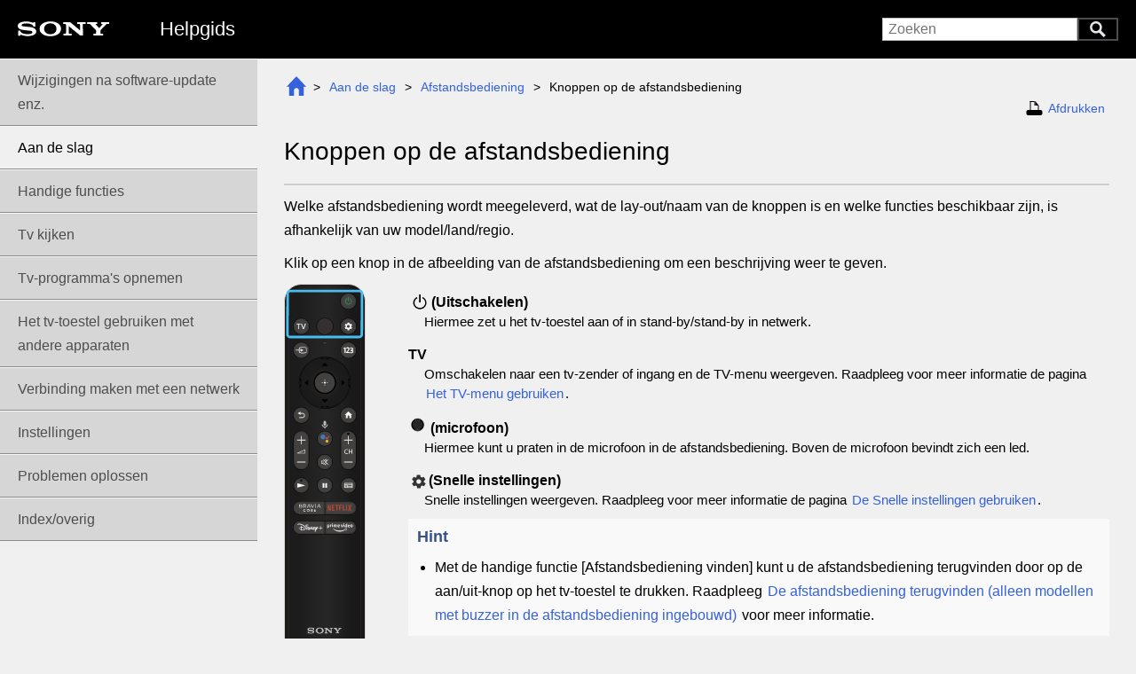

--- FILE ---
content_type: text/html
request_url: https://helpguide.sony.net/tv/jaep1/v1/nl/01-07-04_01.html
body_size: 49740
content:
<!doctype html>
<!-- saved from url=(0014)about:internet -->
<html lang="nl" dir="ltr" data-mr-config-ajax="false" data-mr-config-no-embedded-image="true" data-mr-config-template="bravia" data-mr-proofreading="false" data-mr-timestamp="1666854710" class="toc-page startup"><head><title>Helpgids | Knoppen op de afstandsbediening</title><meta http-equiv="X-UA-Compatible" content="IE=edge"><meta charset="UTF-8"><meta name="author" content="Sony Corportaion"><meta name="copyright" content="Copyright 2022 Sony Corporation"><meta name="description" content="Gebruik deze gebruiksaanwijzing als u problemen ondervindt of als u vragen hebt over uw apparaat."><meta name="keywords" content="Television,"><link rel="icon" type="image/x-icon" href="images/favicon.ico"><meta name="viewport" content="width=device-width"><meta name="format-detection" content="telephone=no"><script>(function(){"use strict";var t=false;if(location.search.lastIndexOf("?tv=1")===4){t=true}else{var e=(location.search.split("?")[1]||"").split("&");for(var a=0,s=e.length;a<s;a++){if(e[a]==="tv=1"||e[a]==="tv=tv"){t=true;break}}}if(t){var l=document.documentElement;l.className=l.className+" tv-view"}})();</script><link href="styles.css" rel="stylesheet" media="screen, print"><link href="print.css" rel="stylesheet" media="print"></head><body class="" id="_top"><header role="banner"><div class="inner ltr"><h1><a href="index.html"><span class="mr-def mr-def-nc">Helpgids</span></a></h1><div class="nav"><a class="menu" href="index.html#_menu">Menu</a> <span class="bar"></span><form class="mr-search mr-search-js ltr" method="GET" action="search.html" role="search"><input class="keywords suggest" type="search" name="keywords" placeholder="Zoeken" dir="ltr" autocomplete="off"><!--
    --><button type="submit" dir="ltr">Zoeken</button></form><a class="search" href="search.html"><img src="[data-uri]" alt="Zoeken"></a></div></div></header><main><!-- RatingStart --><div id="questionnaire"></div><!-- RatingEnd --><article><section class="topic-container" role="main" data-id="01-07-04_01" data-nchildren="0"><ul class="mr-breadcrumb"><li class="depth-0"><a href="index.html" class="inner"><img src="[data-uri]" alt="Begin"></a></li><li class="depth-1"><a href="01.html" class="inner">Aan de slag</a></li><li class="depth-2"><a href="01-07_04.html" class="inner">Afstandsbediening</a></li><li class="depth-3"><span class="inner">Knoppen op de afstandsbediening</span></li></ul><p class="print"><a id="_print" href="01-07-04_01.html" target="printWindow">Afdrukken</a></p><div class="page-inner page-html depth-3 ltr"><h1 class="bravia-display-on-not-tv" id="SID_006744">Knoppen op de afstandsbediening</h1><p id="SID_006745">Welke afstandsbediening wordt meegeleverd, wat de lay-out/naam van de knoppen is en welke functies beschikbaar zijn, is afhankelijk van uw model/land/regio.</p><p class="bravia-display-on-not-tv" id="SID_007189">Klik op een knop in de afbeelding van de afstandsbediening om een beschrijving weer te geven.</p><div class="commander-container"><div class="commander svg-extract"><svg height="421" preserveAspectRatio="xMinYMin meet" style="enable-background:new 0 0 92.2 421" viewBox="0 0 92.2 421" width="92.2" xml:space="preserve" xmlns="http://www.w3.org/2000/svg" xmlns:xlink="http://www.w3.org/1999/xlink"><pattern id="a" patternTransform="translate(-1318.495 -404.08) scale(.8291)" xlink:href="#譁ｰ隕上ヱ繧ｿ繝ｼ繝ｳ繧ｹ繧ｦ繧ｩ繝メ_22"></pattern><path d="M91.7 19.7C91.7 9.1 83.1.5 72.5.5H19.7C9.1.5.5 9.1.5 19.7v381.6c0 10.6 8.6 19.2 19.2 19.2h52.8c10.6 0 19.2-8.6 19.2-19.2V19.7z" style="opacity:.5;fill:url(#a);fill-opacity:.3;stroke:#e8ded7;stroke-miterlimit:10"></path><linearGradient gradientUnits="userSpaceOnUse" id="b" x1=".5" x2="91.7" y1="210.5" y2="210.5"><stop offset=".181" style="stop-color:#1c1c1c"></stop><stop offset=".281" style="stop-color:#202020"></stop><stop offset=".535" style="stop-color:#262626"></stop><stop offset=".729" style="stop-color:#1f1f1f"></stop><stop offset=".829" style="stop-color:#191919"></stop></linearGradient><path d="M91.7 19.7C91.7 9.1 83.1.5 72.5.5H19.7C9.1.5.5 9.1.5 19.7v381.6c0 10.6 8.6 19.2 19.2 19.2h52.8c10.6 0 19.2-8.6 19.2-19.2V19.7z" style="fill:url(#b)"></path><path d="M72.5 5.3c8 0 14.4 6.4 14.4 14.4v381.6c0 8-6.4 14.4-14.4 14.4H19.7c-8 0-14.4-6.4-14.4-14.4V19.7c0-8 6.4-14.4 14.4-14.4h52.8z" style="fill:none;stroke:#888;stroke-width:.1;stroke-linecap:round;stroke-linejoin:round;stroke-miterlimit:10"></path><pattern id="c" patternTransform="translate(-1318.495 -404.08) scale(.8291)" xlink:href="#譁ｰ隕上ヱ繧ｿ繝ｼ繝ｳ繧ｹ繧ｦ繧ｩ繝メ_22"></pattern><path d="M91.7 19.7C91.7 9.1 83.1.5 72.5.5H19.7C9.1.5.5 9.1.5 19.7v381.6c0 10.6 8.6 19.2 19.2 19.2h52.8c10.6 0 19.2-8.6 19.2-19.2V19.7z" style="opacity:.9;fill:url(#c);fill-opacity:.2;stroke:#e8ded7;stroke-miterlimit:10"></path><circle cx="46.1" cy="111.6" r="29.3" style="fill:#060001"></circle><path d="M17.8 245.2c-4.2 0-7.7 3.4-7.7 7.7 0 4.2 3.4 7.7 7.7 7.7h56.6c4.2 0 7.7-3.4 7.7-7.7 0-4.2-3.4-7.7-7.7-7.7H17.8zM10.6 174.6c0-4.9 4-8.9 8.9-8.9s8.9 4 8.9 8.9V201c0 4.9-4 8.9-8.9 8.9s-8.9-4-8.9-8.9v-26.4z" style="fill:#040000"></path><path d="M17.8 245.6c-4 0-7.2 3.2-7.2 7.2s3.2 7.2 7.2 7.2h27.4c.4 0 .7-.3.7-.7v-13c0-.4-.3-.7-.7-.7H17.8zM74.4 260c4 0 7.2-3.2 7.2-7.2s-3.2-7.2-7.2-7.2H47.1c-.4 0-.7.3-.7.7v13c0 .4.3.7.7.7h27.3zM27.9 201c0 4.6-3.8 8.4-8.4 8.4s-8.4-3.8-8.4-8.4v-26.4c0-4.6 3.8-8.4 8.4-8.4s8.4 3.8 8.4 8.4V201z" style="fill:#434140"></path><path d="M63.9 174.6c0-4.9 4-8.9 8.9-8.9s8.9 4 8.9 8.9V201c0 4.9-4 8.9-8.9 8.9s-8.9-4-8.9-8.9v-26.4z" style="fill:#040000"></path><path d="M81.1 201c0 4.6-3.8 8.4-8.4 8.4s-8.4-3.8-8.4-8.4v-26.4c0-4.6 3.8-8.4 8.4-8.4s8.4 3.8 8.4 8.4V201z" style="fill:#434140"></path><radialGradient cx="46.1" cy="111.554" gradientUnits="userSpaceOnUse" id="d" r="28.8"><stop offset="0" style="stop-color:#5d5d5d"></stop><stop offset=".009" style="stop-color:#5b5b5b"></stop><stop offset=".123" style="stop-color:#434343"></stop><stop offset=".251" style="stop-color:#303030"></stop><stop offset=".404" style="stop-color:#232323"></stop><stop offset=".6" style="stop-color:#1c1c1c"></stop><stop offset="1" style="stop-color:#1a1a1a"></stop></radialGradient><path d="M43.2 140.2c1.9.2 3.8.2 5.7 0H50.1l.4-.1c12.5-1.9 22.3-11.7 24.2-24.2l.1-.4V114.3c.1-1 .1-1.9.1-2.9s0-1.9-.1-2.9V107.3l-.1-.4c-2-12.1-11.8-21.9-24.3-23.8L50 83H48.8c-1.9-.2-3.8-.2-5.7 0H41.9l-.4.1c-12.2 1.9-22 11.7-23.9 24.2l-.1.4V108.9c-.1 1-.1 1.9-.1 2.9s0 1.9.1 2.9V115.9l.1.4c1.9 12.5 11.7 22.3 24.2 24.2l.4.1h1v-.4z" style="fill:url(#d)"></path><circle cx="72.7" cy="19.7" r="9.4" style="fill:#040000"></circle><circle cx="72.7" cy="19.7" r="8.9" style="fill:#434140"></circle><circle cx="72.7" cy="19.7" r="8.2" style="fill:none;stroke:#000;stroke-width:.1;stroke-linecap:round;stroke-linejoin:round;stroke-miterlimit:2"></circle><circle cx="72.7" cy="48" r="9.4" style="fill:#040000"></circle><circle cx="72.7" cy="48" r="8.9" style="fill:#434140"></circle><circle cx="72.7" cy="48" r="8.2" style="fill:none;stroke:#000;stroke-width:.1;stroke-linecap:round;stroke-linejoin:round;stroke-miterlimit:2"></circle><circle cx="19.5" cy="48" r="9.4" style="fill:#040000"></circle><circle cx="19.5" cy="48" r="8.9" style="fill:#434140"></circle><circle cx="19.5" cy="48" r="8.2" style="fill:none;stroke:#000;stroke-width:.1;stroke-linecap:round;stroke-linejoin:round;stroke-miterlimit:2"></circle><circle cx="72.7" cy="74.9" r="9.4" style="fill:#040000"></circle><circle cx="72.7" cy="74.9" r="8.9" style="fill:#434140"></circle><circle cx="72.7" cy="74.9" r="8.2" style="fill:none;stroke:#000;stroke-width:.1;stroke-linecap:round;stroke-linejoin:round;stroke-miterlimit:2"></circle><circle cx="19.5" cy="74.9" r="9.4" style="fill:#040000"></circle><circle cx="19.5" cy="74.9" r="8.9" style="fill:#434140"></circle><circle cx="19.5" cy="74.9" r="8.2" style="fill:none;stroke:#000;stroke-width:.1;stroke-linecap:round;stroke-linejoin:round;stroke-miterlimit:2"></circle><circle cx="72.7" cy="148.2" r="9.4" style="fill:#040000"></circle><circle cx="72.7" cy="148.2" r="8.9" style="fill:#434140"></circle><circle cx="72.7" cy="148.2" r="8.2" style="fill:none;stroke:#000;stroke-width:.1;stroke-linecap:round;stroke-linejoin:round;stroke-miterlimit:2"></circle><circle cx="19.5" cy="148.2" r="9.4" style="fill:#040000"></circle><circle cx="19.5" cy="148.2" r="8.9" style="fill:#434140"></circle><circle cx="19.5" cy="148.2" r="8.2" style="fill:none;stroke:#000;stroke-width:.1;stroke-linecap:round;stroke-linejoin:round;stroke-miterlimit:2"></circle><circle cx="46.1" cy="174.6" r="8.9" style="fill:#040000"></circle><circle cx="46.1" cy="174.6" r="8.4" style="fill:#434140"></circle><circle cx="46.1" cy="174.6" r="7.7" style="fill:none;stroke:#000;stroke-width:.1;stroke-linecap:round;stroke-linejoin:round;stroke-miterlimit:2"></circle><circle cx="46.1" cy="201" r="8.9" style="fill:#040000"></circle><circle cx="46.1" cy="201" r="8.4" style="fill:#434140"></circle><circle cx="46.1" cy="201" r="7.7" style="fill:none;stroke:#000;stroke-width:.1;stroke-linecap:round;stroke-linejoin:round;stroke-miterlimit:2"></circle><circle cx="46.1" cy="227.4" r="8.9" style="fill:#040000"></circle><circle cx="46.1" cy="227.4" r="8.4" style="fill:#434140"></circle><circle cx="46.1" cy="227.4" r="7.7" style="fill:none;stroke:#000;stroke-width:.1;stroke-linecap:round;stroke-linejoin:round;stroke-miterlimit:2"></circle><circle cx="72.7" cy="227.4" r="8.9" style="fill:#040000"></circle><circle cx="72.7" cy="227.4" r="8.4" style="fill:#434140"></circle><circle cx="72.7" cy="227.4" r="7.7" style="fill:none;stroke:#000;stroke-width:.1;stroke-linecap:round;stroke-linejoin:round;stroke-miterlimit:2"></circle><circle cx="19.5" cy="227.4" r="8.9" style="fill:#040000"></circle><circle cx="19.5" cy="227.4" r="8.4" style="fill:#434140"></circle><circle cx="19.5" cy="227.4" r="7.7" style="fill:none;stroke:#000;stroke-width:.1;stroke-linecap:round;stroke-linejoin:round;stroke-miterlimit:2"></circle><path d="M17.8 246.4c-3.6 0-6.5 2.9-6.5 6.5s2.9 6.5 6.5 6.5h27.4v-13H17.8z" style="fill:none;stroke:#000;stroke-width:.1;stroke-linecap:round;stroke-linejoin:round;stroke-miterlimit:2"></path><path d="M74.4 259.3c3.6 0 6.5-2.9 6.5-6.5s-2.9-6.5-6.5-6.5H47.1v13h27.3z" style="fill:none;stroke:#040000;stroke-width:.2;stroke-linecap:round;stroke-linejoin:round;stroke-miterlimit:10"></path><path d="M17.8 267.2c-4.2 0-7.7 3.4-7.7 7.7 0 4.2 3.4 7.7 7.7 7.7h56.6c4.2 0 7.7-3.4 7.7-7.7 0-4.2-3.4-7.7-7.7-7.7H17.8z" style="fill:#040000"></path><path d="M17.8 267.7c-4 0-7.2 3.2-7.2 7.2s3.2 7.2 7.2 7.2h27.4c.4 0 .7-.3.7-.7v-13c0-.4-.3-.7-.7-.7H17.8zM74.4 282.1c4 0 7.2-3.2 7.2-7.2s-3.2-7.2-7.2-7.2H47.1c-.4 0-.7.3-.7.7v13c0 .4.3.7.7.7h27.3z" style="fill:#434140"></path><path d="M17.8 268.4c-3.6 0-6.5 2.9-6.5 6.5s2.9 6.5 6.5 6.5h27.4v-13H17.8z" style="fill:none;stroke:#000;stroke-width:.1;stroke-linecap:round;stroke-linejoin:round;stroke-miterlimit:2"></path><path d="M74.4 281.4c3.6 0 6.5-2.9 6.5-6.5s-2.9-6.5-6.5-6.5H47.1v13h27.3z" style="fill:none;stroke:#040000;stroke-width:.2;stroke-linecap:round;stroke-linejoin:round;stroke-miterlimit:10"></path><radialGradient cx="72.739" cy="169.087" gradientUnits="userSpaceOnUse" id="e" r="1.2"><stop offset="0" style="stop-color:#353535"></stop><stop offset=".197" style="stop-color:#212121"></stop><stop offset=".448" style="stop-color:#0f0f0f"></stop><stop offset=".71" style="stop-color:#040404"></stop><stop offset="1" style="stop-color:#000"></stop></radialGradient><circle cx="72.7" cy="169.1" r="1.2" style="fill:url(#e)"></circle><path d="M27.1 201c0 4.2-3.4 7.7-7.7 7.7-4.2 0-7.7-3.4-7.7-7.7v-26.4c0-4.2 3.4-7.7 7.7-7.7 4.2 0 7.7 3.4 7.7 7.7V201zM80.4 201c0 4.2-3.4 7.7-7.7 7.7S65 205.3 65 201v-26.4c0-4.2 3.4-7.7 7.7-7.7s7.7 3.4 7.7 7.7V201z" style="fill:none;stroke:#040000;stroke-width:.1;stroke-linecap:round;stroke-linejoin:round;stroke-miterlimit:10"></path><path d="M41.9 83.9c-12.2 1.8-21.7 11.4-23.5 23.5M73.8 107.4C72 95.2 62.4 85.7 50.3 83.9M50.3 139.3c12.2-1.8 21.7-11.4 23.5-23.5M18.4 115.7c1.8 12.2 11.4 21.7 23.5 23.5" style="fill:none;stroke:#040000;stroke-width:.2;stroke-linecap:round;stroke-miterlimit:10"></path><circle cx="46.1" cy="111.6" r="13.1" style="fill:none;stroke:#040000;stroke-width:.2;stroke-linecap:round;stroke-miterlimit:10"></circle><circle cx="46.1" cy="111.6" r="12.5" style="fill:#040000;stroke:#000;stroke-width:.25;stroke-linecap:round;stroke-linejoin:round;stroke-miterlimit:10"></circle><circle cx="46.1" cy="111.6" r="12" style="fill:#040000;stroke:#000;stroke-width:.25;stroke-linecap:round;stroke-linejoin:round;stroke-miterlimit:10"></circle><circle cx="46.1" cy="111.6" r="11.3" style="fill:#434140"></circle><path d="M46.1 134.2h.1v-.1h.1l.1-.1 1.4-1.5 1.4-1.6v-.2h.1v-.2h-.1v-.1h-.1v-.1h-6v.1H43v.1l-.1.1v.1h.1v.2l1.4 1.6 1.4 1.5.1.1.1.1h.1zM65.4 108.5v-.1H65l-.1.1v.1h-.1v5.9h.1v.1h.1v.1h.4v-.1l1.6-1.4 1.6-1.4h.1v-.4l-.1-.1-1.6-1.4zM27.2 108.4h-.4v.1l-1.6 1.4-1.6 1.4h-.1v.5h.1l1.6 1.4 1.6 1.4v.1h.4l.1-.1v-.1h.1V108.6h-.1v-.1h-.1v-.1zM46.1 88.9H46v.1h-.1l-.1.1-1.4 1.5-1.4 1.6v.2h-.1v.2h.1v.1h.1v.1h6v-.1h.1v-.1l.1-.1v-.1h-.1v-.2l-1.4-1.6-1.4-1.5-.1-.1-.1-.1h-.1z" style="fill:#060001"></path><g><path d="M18.8 108.8c-.2 1.8-.2 3.7 0 5.5M19.3 108.9c-.1.9-.1 1.8-.1 2.7M19.1 111.6c0 .9 0 1.8.1 2.7" style="fill:none;stroke:#040000;stroke-width:.25;stroke-linecap:round;stroke-miterlimit:10"></path><path d="M18.8 114.3h.2l.3-.1M18.8 108.8h.2l.3.1M17.6 115.8h.3l.5-.1M18.8 114.3h0v.1h0v.1h0v.1h-.1 0v.1h0v.2h-.1v.2h0-.1v.1h0v.1h0v.1h0-.1 0v.1h0v.1h0v.1h0M18.4 107.4l-.5-.1h-.3M18.4 107.4h0v.1h0v.1h0v.1h.1v.1h0v.1h0v.1h.1v.2l.1.1h0v.2h0l.1.1h0v.1h0v.1h0M19.3 114.2v.5l-.2.4-.3.4-.4.2" style="fill:none;stroke:#040000;stroke-width:.25;stroke-linecap:round;stroke-linejoin:round;stroke-miterlimit:10"></path><path d="m18.4 107.4.4.2.3.4.2.4v.5M17.4 114.4h.3l.6-.1h.5M18.8 108.8h-.5l-.6-.1h-.3" style="fill:none;stroke:#040000;stroke-width:.25;stroke-linecap:round;stroke-linejoin:round;stroke-miterlimit:10"></path></g><g><path d="M73.6 111.6c0-.9 0-1.8-.1-2.7M73.4 114.3c.1-.9.1-1.8.1-2.7M72.9 114.2c.1-.9.1-1.8.1-2.7M73.1 111.6c0-.9 0-1.8-.1-2.7" style="fill:none;stroke:#040000;stroke-width:.25;stroke-linecap:round;stroke-miterlimit:10"></path><path d="M73.4 108.8h-.2l-.3.1M73.4 114.3h-.2l-.3-.1M73.8 107.4l.5-.1h.3M73.4 108.8h0v-.1h0v-.1h0l.1-.1h0v-.2h0l.1-.1v-.2h.1v-.1h0v-.1h0v-.1h.1v-.1h0v-.1h0v-.1h0M73.8 115.7h0v-.1h0v-.1h0v-.1h0-.1 0v-.1h0v-.1h0v-.1h-.1 0v-.2h-.1V114.6h0-.1v-.1h0v-.1h0v-.1h0M74.6 115.8h-.3l-.5-.1" style="fill:none;stroke:#040000;stroke-width:.25;stroke-linecap:round;stroke-linejoin:round;stroke-miterlimit:10"></path><path d="M72.9 108.9v-.5l.2-.4.3-.4.4-.2M73.8 115.7l-.4-.2-.3-.4-.2-.4v-.5M73.4 108.8h.5l.6-.1h.3M74.8 114.4h-.3l-.6-.1h-.5" style="fill:none;stroke:#040000;stroke-width:.25;stroke-linecap:round;stroke-linejoin:round;stroke-miterlimit:10"></path></g><g><path d="M43.4 138.9c1.8.2 3.7.2 5.5 0M43.4 138.4c1.8.2 3.6.2 5.4 0" style="fill:none;stroke:#040000;stroke-width:.25;stroke-linecap:round;stroke-miterlimit:10"></path><path d="M48.8 138.9v-.5M43.4 138.9v-.5M50.4 140l-.1-.2v-.5M48.8 138.9h.5l.1.1h.2v.1h.2v.1h.4l.1.1M41.9 139.3h0l.1-.1h.4v-.1h.2v-.1h.2l.1-.1h.5M41.8 140l.1-.2v-.5" style="fill:none;stroke:#040000;stroke-width:.25;stroke-linecap:round;stroke-linejoin:round;stroke-miterlimit:10"></path><path d="M48.8 138.4h.4l.5.2.3.3.3.4M41.9 139.3l.3-.4.3-.3.5-.2h.4M49 140.2l-.1-.2v-.6l-.1-.5M43.2 140.2l.1-.2v-.6l.1-.5" style="fill:none;stroke:#040000;stroke-width:.25;stroke-linecap:round;stroke-linejoin:round;stroke-miterlimit:10"></path></g><g><path d="M48.8 84.2c-1.8-.2-3.7-.2-5.5 0M48.8 84.7c-1.8-.2-3.6-.2-5.4 0" style="fill:none;stroke:#040000;stroke-width:.25;stroke-linecap:round;stroke-miterlimit:10"></path><path d="M43.4 84.2v.5M48.8 84.2v.5M41.9 83.9v-.6l-.1-.2M43.4 84.2h-.1 0-.1 0-.1 0-.1 0-.1l-.1-.1h-.2V84h0-.1 0-.1 0l-.1-.1h0-.1 0-.1 0-.1 0-.1M50.3 83.9v-.6l.1-.2M50.3 83.9h0-.1 0-.1 0-.1 0-.1 0-.1v.1h-.1 0-.1v.1h-.2l-.1.1h-.1 0-.1 0-.1 0-.1 0-.1" style="fill:none;stroke:#040000;stroke-width:.25;stroke-linecap:round;stroke-linejoin:round;stroke-miterlimit:10"></path><path d="M43.4 84.7H43l-.5-.2-.3-.3-.3-.3M50.3 83.9l-.3.3-.3.3-.5.2h-.4M43.4 84.2l-.1-.5v-.6l-.1-.2M48.8 84.2l.1-.5v-.6l.1-.2" style="fill:none;stroke:#040000;stroke-width:.25;stroke-linecap:round;stroke-linejoin:round;stroke-miterlimit:10"></path></g><circle cx="46.2" cy="48" r="9.4" style="fill:#040000;stroke:#040000;stroke-width:.5;stroke-miterlimit:10"></circle><circle cx="46.2" cy="48" r="9.2" style="fill:#35302f"></circle><radialGradient cx="19.46" cy="221.887" gradientUnits="userSpaceOnUse" id="f" r="1.2"><stop offset="0" style="stop-color:#353535"></stop><stop offset=".197" style="stop-color:#212121"></stop><stop offset=".448" style="stop-color:#0f0f0f"></stop><stop offset=".71" style="stop-color:#040404"></stop><stop offset="1" style="stop-color:#000"></stop></radialGradient><circle cx="19.5" cy="221.9" r="1.2" style="fill:url(#f)"></circle><radialGradient cx="72.739" cy="169.087" gradientUnits="userSpaceOnUse" id="g" r="1.2"><stop offset="0" style="stop-color:#353535"></stop><stop offset=".197" style="stop-color:#212121"></stop><stop offset=".448" style="stop-color:#0f0f0f"></stop><stop offset=".71" style="stop-color:#040404"></stop><stop offset="1" style="stop-color:#000"></stop></radialGradient><circle cx="72.7" cy="169.1" r="1.2" style="fill:url(#g)"></circle><path d="M47.3 65.5c.7 0 1.2.5 1.2 1.2s-.5 1.2-1.2 1.2h-2.4c-.7 0-1.2-.5-1.2-1.2s.5-1.2 1.2-1.2h2.4z" style="fill:#3e3a39;stroke:#040000;stroke-width:.2;stroke-linecap:round;stroke-linejoin:round;stroke-miterlimit:10"></path><g><path d="M50.5 173.2c.4 0 .7-.3.7-.7 0-.4-.3-.7-.7-.7-.4 0-.7.3-.7.7.1.4.4.7.7.7" style="fill:#35a053"></path><path d="M48.5 175.5c.7 0 1.4-.6 1.4-1.4 0-.7-.6-1.4-1.4-1.4-.7 0-1.3.6-1.3 1.4 0 .8.6 1.4 1.3 1.4" style="fill:#dc4435"></path><path d="M48.5 179.1c.9 0 1.6-.7 1.6-1.6 0-.9-.7-1.6-1.6-1.6-.9 0-1.6.7-1.6 1.6 0 .9.7 1.6 1.6 1.6" style="fill:#f0b617"></path><path d="M44 175.5c1.5 0 2.7-1.2 2.7-2.7 0-1.5-1.2-2.7-2.7-2.7-1.5 0-2.7 1.2-2.7 2.7 0 1.5 1.2 2.7 2.7 2.7" style="fill:#4679bc"></path></g><path d="M40.3 394.5c-1.4 0-2.7-.4-3.5-1.2-.6-.6-1-1.4-1-2.2 0-.8.3-1.6 1-2.2.8-.7 2.2-1.2 3.5-1.2 1.5 0 2.7.4 3.6 1.2.6.6 1 1.4 1 2.2 0 .8-.3 1.6-1 2.2-.9.8-2.2 1.2-3.6 1.2v-.9c.7 0 1.4-.3 1.9-.7.5-.5.7-1.1.7-1.8s-.2-1.3-.7-1.8c-.5-.5-1.2-.7-1.9-.7s-1.4.3-1.9.7c-.5.5-.7 1.1-.7 1.8s.2 1.3.7 1.8c.5.5 1.2.7 1.9.7v.9zm-10.2-6.8c-.7 0-1.6.1-2.3.5-.7.3-1.2.8-1.2 1.6 0 .7.5 1.1.4 1.1.2.2.5.5 1.3.7.4.1 1.1.2 1.9.3.8.1 1.5.2 1.8.2.2.1.7.1.7.6s-.4.6-.5.6c-.1 0-.6.3-1.5.3-.7 0-1.5-.2-1.8-.3-.3-.1-.7-.3-1.1-.7-.1-.1-.2-.4-.2-.7h-.9v2.4h.9v-.3s0-.2.2-.1.8.3 1.4.4c.5.1.8.2 1.4.2 1 0 1.5-.2 1.9-.3.4-.1.8-.3 1.1-.6.2-.1.6-.5.6-1.2s-.4-1.1-.5-1.2c-.2-.2-.4-.3-.6-.4-.2-.1-.5-.2-.7-.3-.5-.1-1.6-.3-2.1-.3-.5-.1-1.5-.1-1.9-.3-.1 0-.4-.1-.4-.4 0-.2.1-.4.3-.5.3-.2 1-.3 1.7-.3.8 0 1.6.2 2 .4.2.1.3.2.5.3.2.1.4.4.5.8h1V388h-.8v.2c0 .1-.1.2-.2.1-.5-.2-1.5-.6-2.9-.6m15.6.4v.8h.7c.5 0 .5.3.5.5v3.5c0 .2 0 .5-.3.5h-.8v.8h3.5v-.8h-.8c-.3 0-.4-.2-.4-.5v-3l4.8 4.2H54l-.1-4.8c0-.3 0-.5.4-.5h.8v-.7h-3.5v.7h.8c.4 0 .4.1.4.5v2.5l-4.1-3.7h-3zm12.7 5.2v.8h4.1v-.8h-1c-.1 0-.1-.1-.2-.1v-1.5c.1-.1 2.2-2.5 2.3-2.6.2-.2.3-.3.6-.3h.8v-.7h-3.4v.7h.5c.2 0 .2.2.1.2l-1.4 1.7-1.4-1.7c-.1-.1 0-.2.1-.2h.5v-.7h-4.1v.7h.7c.3 0 .5.2.6.3.1.1 2.2 2.5 2.3 2.6l.1.1v1.4c0 .1-.1.1-.2.1h-1z" style="fill:#bfbdbb"></path><g><path d="M72.3 19.5v.1H73.2l-.1-.1V15h.1H72.3z" style="fill:#379852;stroke:#379852;stroke-width:.1417;stroke-miterlimit:10"></path><path d="m74.4 16.4-.3.6v.1h.1c1.1.6 1.9 1.9 1.5 3.3-.2 1.1-1.1 1.9-2.2 2.2-1.9.5-3.7-1-3.7-2.9 0-1.2.7-2.1 1.6-2.6h.1V17l-.3-.6v-.1h-.1c-1.4.7-2.3 2.3-2 4 .3 1.4 1.4 2.6 2.8 2.9 2.4.5 4.5-1.3 4.5-3.6 0-1.3-.8-2.6-2-3.2" style="fill:#379852;stroke:#379852;stroke-width:.1417;stroke-miterlimit:10"></path></g><path d="m46.2 110.3 1.2 1.2v.2l-1.2 1.2H46l-1.2-1.2v-.2l1.2-1.2c.1-.1.1-.1.2 0m-.3 4.7c0 .1 0 .1.1.1h.3c.1 0 .1 0 .1-.1v-1.3c0-.1 0-.1-.1-.1H46c-.1 0-.1 0-.1.1v1.3zm2.3-3.3c0 .1 0 .1.1.1h1.3c.1 0 .1 0 .1-.1v-.3c0-.1 0-.1-.1-.1h-1.3c-.1 0-.1 0-.1.1v.3zm-5.7 0c0 .1 0 .1.1.1h1.3c.1 0 .1 0 .1-.1v-.3c0-.1 0-.1-.1-.1h-1.3c-.1 0-.1 0-.1.1v.3zm3.4-2.3c0 .1 0 .1.1.1h.3c.1 0 .1 0 .1-.1v-1.3c0-.1 0-.1-.1-.1H46c-.1 0-.1 0-.1.1v1.3zM75.9 48.4v-.8l.9-.7c.1-.1.1-.2.1-.3l-.9-1.4c-.1-.1-.2-.1-.3-.1l-1 .4c-.2-.2-.5-.3-.7-.4l-.2-1.1c0-.1-.1-.2-.2-.2h-1.7c-.1 0-.2.1-.2.2l-.2 1.1c-.3.1-.5.2-.7.4l-1-.4c-.1 0-.2 0-.3.1l-.8 1.5c-.1.1 0 .2.1.3l.9.7v.8l-.9.7c-.1.1-.1.2-.1.3l.8 1.5c.1.1.2.1.3.1l1-.4c.2.2.5.3.7.4l.2 1.1c0 .1.1.2.2.2h1.7c.1 0 .2-.1.2-.2l.2-1.1c.3-.1.5-.2.7-.4l1 .4c.1 0 .2 0 .3-.1l.8-1.5c.1-.1 0-.2 0-.3l-.9-.8zm-3.2 1.2c-.9 0-1.6-.7-1.6-1.6 0-.9.7-1.6 1.6-1.6.9 0 1.6.7 1.6 1.6 0 .9-.7 1.6-1.6 1.6" style="fill:#f7f7f7"></path><g><path d="M16 45.7h-1.7V45h4.3v.7h-1.7V51H16zM19.3 45h.9l1.8 5.2 1.7-5.2h1l-2.2 6h-1.1z" style="fill:#f7f7f7;stroke:#f7f7f7;stroke-width:.1417;stroke-miterlimit:10"></path></g><path d="M17.2 72.1c2.6-1.1 5.5-1.1 8 0 .5 1.8.5 3.7 0 5.5-2.5 1.1-5.4 1.1-8 0-.2-.7-.3-1.3-.4-2v-.1h.7v.1c0 .5.1 1 .3 1.5v.1h.1c2.2.9 4.7.9 7 0h.1v-.1c.4-1.5.4-3.1 0-4.6v-.1h-.1c-2.2-.9-4.7-.9-7 0h-.1v.1l-.3 1.5v.1h-.7V74c.1-.5.2-1.2.4-1.9zm-3.9 3 6.6.1h.1-.1l-1 .6h-.1l.1.1.3.4v.1l.1-.1 2.5-1.4h.1-.1l-2.5-1.4-.1-.1v.1l-.3.4-.1.1h.1l1 .6h.1H13.3v.5z" style="fill:#f7f7f7;stroke:#f7f7f7;stroke-width:.1417;stroke-miterlimit:10"></path><path d="M48.7 225v4.9c0 .1-.1.2-.2.2h-1.6c-.1 0-.2-.1-.2-.2V225c0-.1.1-.2.2-.2h1.6c.1 0 .2.1.2.2m-5 5h1.6c.1 0 .2-.1.2-.2V225c0-.1-.1-.2-.2-.2h-1.6c-.1 0-.2.1-.2.2v4.9c0 .1.1.1.2.1M15.1 225.2v-.1l.1-.1h.2l8.1 2.2h.1l.1.1v.2l-.1.1h-.1l-8.1 2.2h-.2s-.1 0-.1-.1v-4.5c0 .1 0 0 0 0" style="fill:#f7f7f7"></path><path d="M20.7 145.7h-2.1v-1.5l-3.1 1.8 3.1 1.8v-1.4h2.1c1.2 0 2.1 1 2.1 2.1 0 1.2-1 2.1-2.1 2.1h-3.4v.7h3.4c1.6 0 2.8-1.3 2.8-2.8 0-1.5-1.3-2.8-2.8-2.8" style="fill:#f7f7f7;stroke:#f7f7f7;stroke-width:.1417;stroke-miterlimit:10"></path><path d="M28.1 275.3c.3 0 .5.1.7.2.2.1.3.2.4.4.1.3.2.6 0 .9-.1.2-.3.4-.5.5-.2.1-.4.2-.6.2-.4 0-.8 0-1.2-.2-.2-.1-.5-.3-.6-.5-.1-.2-.1-.4 0-.5.2-.3.6-.3.9-.3.2 0 .6.1.9.2.1 0 .3.1.3.1v.1c0 .2-.4.2-.5.2-.3 0-.4-.1-.8-.2-.1 0-.2-.1-.3-.1-.1 0-.3 0-.4.2 0 .1.1.2.2.2.2.1.3.1.5.1.5 0 1.1-.1 1.5-.4.1 0 .1-.1.1-.2 0-.2-.3-.2-.3-.2-.3-.1-.8-.2-1.1-.2-.3 0-.7-.1-.8-.1-.1 0-.2 0-.3-.1-.1 0-.2-.1-.2-.2 0-.2 0-.4.1-.6.3-.4.9-.5 1.4-.6.5-.1 1.2-.1 1.7.2.1 0 .1.1.1.1 0 .1-.1.2-.3.3-.1 0-.4.1-.5.1-.6 0-1.2 0-1.8.2 0 0-.1 0-.1.1-.1.1.2.1.2.1h1.3m-3.3-2.5.2-.2.6-.6c.1 0 .1-.1.1-.1h-.2c-.1 0-.3.2-.5.3-.1.1-.3.3-.2.6m1 .2c.3 0 .5-.1.8-.2.2-.1.6-.4.5-.7 0-.1-.1-.2-.2-.2h-.3c-.1 0-.2.1-.2.1-.3.2-.6.5-.8.8 0 .1-.1.1-.1.2v.1c-.1 0 .2 0 .3-.1m-.7.6s-.1.1-.1.2c0 0 0 .1-.1.1-.1.1-.1.1-.2 0s-.2-.2-.2-.3v-.2c0-.1-.1-.2-.1-.2-.1-.1-.1-.2-.1-.3 0-.3.1-.6.4-.8.2-.2.5-.4.8-.5.3-.1.7-.2 1-.1.1 0 .2.1.3.2h.1c.1 0 .2.1.3.1.1.1.2.2.2.3.1.3-.1.6-.3.8-.3.3-.6.6-1.1.7-.2.1-.5.1-.7.1h-.2c.2-.1.1-.1 0-.1 0 0 0-.1 0 0m.4.6c.2.1.3.2.3.4.1.3.1 1.1.1 1.4V277.3c0 .1-.1.1-.1.2h-.3c-.2 0-.3-.2-.3-.4-.1-.5 0-1.5 0-1.9 0-.1.1-.6.1-.8 0-.1.1-.2.2-.2m-6.5.8h-.5c-.3 0-.8.1-1.1.2-.1 0-.3.1-.3.2s0 .2.1.3l.3.3c.3.2.8.5 1.2.7.1.1.3.1.3.1V275m5.8.3v.5c0 .1-.1.2-.1.3-.1.1-.1.2-.2.4s-.3.4-.5.6c-.5.5-1.4.7-2.1.8-.5.1-1.1 0-1.6 0-.2 0-.4-.1-.4-.1v.4c0 .1-.1.1-.2.1h-.3c-.2-.1-.2-.2-.3-.4v-.4s-.1-.1-.2-.1c-.3-.2-.6-.3-.9-.5-.1-.1-.4-.3-.5-.4-.2-.2-.4-.4-.5-.6-.1-.2-.1-.3-.1-.5.1-.3.5-.5.8-.6.2-.1.8-.3 1.1-.3.1 0 .3-.1.3-.1v-.4c0-.1.1-.7.1-.9 0-.1.1-.4.1-.4 0-.1.1 0 .2 0 .3.2.4.8.4 1.1v.5h.5c.2 0 .4 0 .6.1.3 0 .8.2 1.1.3.2.1.5.3.5.6.1.2.1.3 0 .5s-.3.4-.6.4c-.1 0-.3 0-.4-.1v-.1s.1-.1.2-.1c0 0 .1 0 .1-.1.1 0 .1-.1.1-.2s-.1-.1-.2-.2c-.4-.2-1.2-.3-1.6-.3h-.4v2.1s.2 0 .3.1h.5c.7 0 1.5 0 2.1-.3.3-.1.5-.3.7-.5.3-.3.4-.7.4-1.1 0-.5-.4-1-.6-1.3-.7-.9-1.8-1.6-2.9-2-1-.4-2.1-.7-3.2-.7-.3 0-.9 0-1.2.1h-.2.2c.1 0 .1 0 .2.1v.1c-.1.1-.3.1-.5.1-.1 0-.3-.1-.3-.2s0-.2.1-.4.3-.3.6-.4c.4-.1.8-.2 1.2-.2.8 0 1.6.1 2.4.4l1.5.6c.4.2.7.4 1.1.6.1.1.6.4.7.5.2.1.4.3.5.5.3.3.7.8.9 1.1 0 .1.1.2.1.3 0 .1.1.2.1.3v.2c.3-.1.3.1.3.2m10.4-.5c-.4.1-1.4.1-1.4.1l-.1.4h.9s.1 0 .1.1v.3s0 .1-.1.1-1.1.1-1.1.1l-.2.5s-.1.1.1.1c.1 0 1.1-.2 1.3-.2.1 0 .3.2.3.4-.1.2-1.1.8-1.7.8 0 0-.3 0-.6-.4s.1-1.2.1-1.2-.2-.4 0-.5c0 0 .1-.1.3-.1l.2-.5s-.3 0-.4-.2c-.2-.2-.2-.3 0-.3.1-.1 1.3-.3 2.1-.2 0 0 .3 0 .5.5-.2 0-.1.2-.3.2m-3 2c-.1.2-.4.5-.7.3-.3-.2-.9-1.2-.9-1.2l-.2-.4s0-.1-.1.4c0 .4 0 1.3-.2 1.4-.2.1-.4.1-.5-.1-.1-.2-.1-.5-.1-1.2.1-.7.2-1.3.4-1.6.2-.2.3-.1.4 0 0 0 .3.2.7.9l.1.1s.4.7.4.6h.1v-.2s-.1-.7-.4-1.9v-.3c0-.1.2-.1.2-.1s.6.3.8 1.2c.3 1 .1 1.8 0 2.1zm5.9-.6c-.3.4-1 1.3-1.9 1.1-.3.8-.6 1.5-.7 2.6 0 0 0 .2-.2.1s-.5-.4-.5-.8c-.1-.5.2-1.5.7-2.5-.1-.2-.2-.6-.2-1.1 0 0 .1-.9 1-1.7 0 0 .1-.1.2-.1s0 .3 0 .5c-.1.1-.5.8-.5.8s-.2.5-.2.8c.5-.7 1.5-2.2 2.2-1.7.2.2.3.5.3.9.1.5 0 .9-.2 1.1m-.2-1.1s0-.3-.3 0c-.2.3-.7.8-1 1.5.4 0 .7-.2.8-.3.2-.2.6-.7.5-1.2m5.4-.1h-1.7c0-.6-.1-1.2-.2-1.7 0-.1-.1-.1-.1-.1h-.5v.1c.1.6.2 1.1.2 1.7h-1.7c-.1 0-.1.1-.1.1v.4c0 .1.1.1.1.1H41v.2c0 .5 0 .9-.1 1.4 0 .1 0 .1.1.1h.4c.1 0 .1-.1.1-.1.1-.5.1-1 .1-1.4v-.2h1.7c.1 0 .1-.1.1-.1v-.4s0-.1-.1-.1" style="fill:#f7f7f7"></path><g><path d="M55.3 276.2c0 .1 0 .1.1.2 2 1.9 4.6 3.1 7.5 3.1 2.1 0 4.5-.7 6.1-2 .3-.2 0-.5-.2-.4-1.8.8-3.9 1.3-5.7 1.3-2.7 0-5.3-.8-7.5-2.1h-.1c-.1-.2-.2-.2-.2-.1" style="fill:#f7f7f7"></path><path d="M68.1 276.2c-.1 0-.1.1-.1.1 0 .1.1.1.1.1.5-.1 1.7-.2 1.9.1.2.3-.2 1.5-.4 2-.1.2.1.2.2.1.9-.8 1.1-2.5.9-2.7-.1-.1-.5-.2-1-.2s-1.1.1-1.6.5M66.4 271.6h-.1s0 .1-.1.1l-.6 2-.6-2c0-.1 0-.1-.1-.1h-.6c-.1 0-.1 0-.1.1v.2l.9 2.5v.1H66v-.1l.9-2.5v-.2c0-.1 0-.1-.1-.1h-.4zm1.2 0h-.1v2.7h.7v-2.7h-.6zm5.2 1.2c.1-.4.3-.6.6-.6s.4.1.4.3c0 .1 0 .2-.1.3-.1.1-.2.1-.4.1-.2-.1-.4-.1-.5-.1m-.4-.8c-.2.3-.4.6-.4 1.1 0 .5.1.8.4 1.1.2.2.6.4 1 .4.3 0 .6 0 .8-.2 0 0 .1 0 .1-.1V274c0-.1 0-.1-.1-.1-.2 0-.3.1-.4.1h-.3c-.3 0-.4-.1-.6-.2-.1-.1-.2-.3-.2-.5.1 0 .3.1.5.1.4 0 .7-.1.9-.2.2-.1.3-.3.3-.6s-.1-.5-.3-.6c-.2-.2-.4-.2-.8-.2-.3-.2-.6-.1-.9.2m3.4 1c0-.6.2-.9.6-.9.4 0 .6.3.6.9s-.2.9-.6.9c-.5 0-.6-.3-.6-.9m-.5-1.1c-.2.3-.4.6-.4 1.1 0 .5.1.8.4 1.1.2.3.6.4 1 .4s.8-.1 1-.4c.2-.3.4-.6.4-1.1 0-.5-.1-.8-.4-1.1-.2-.3-.6-.4-1-.4s-.7.2-1 .4m-5.6 1.8c-.1-.1-.2-.4-.2-.7 0-.3 0-.5.1-.7.1-.1.2-.2.4-.2s.4 0 .5.1v1.5c-.2.1-.3.2-.5.2 0 0-.2-.1-.3-.2m1.1-3.3h-.1V271.8c-.2-.2-.5-.2-.8-.2-.4 0-.6.1-.9.4-.2.3-.3.6-.3 1.1 0 .3 0 .5.1.8.1.2.2.4.4.5.2.1.4.2.6.2.3 0 .6-.1.8-.3v.1s0 .1.1.1h.6v-4h-.5zm-3.3 0c-.1.1-.1.2-.1.3 0 .1 0 .2.1.3.1.1.2.1.3.1.1 0 .2 0 .3-.1.1-.1.1-.2.1-.3 0-.1 0-.2-.1-.3-.1-.1-.2-.1-.3-.1-.1 0-.2.1-.3.1M49.6 273.7v-1.5c.2-.1.3-.1.5-.1s.4.1.5.2c.1.1.1.4.1.7 0 .3 0 .5-.1.7-.1.1-.2.2-.5.2-.2 0-.3-.1-.5-.2m.3-2.1c-.2.1-.3.1-.4.3v-.1c0-.1-.1-.1-.2-.1h-.5V275.6h.7v-1.3c.1.1.2.1.3.2.1 0 .3.1.4.1.2 0 .4-.1.6-.2.2-.1.3-.3.4-.5.1-.2.2-.5.2-.8 0-.4-.1-.8-.3-1.1-.2-.3-.5-.4-.8-.4-.1-.1-.2 0-.4 0M53.7 271.6c-.1 0-.3 0-.4.1-.1.1-.3.2-.4.3l-.1-.3c0-.1-.1-.1-.2-.1h-.5v2.7h.7v-2c.1 0 .2-.1.3-.1h.7v-.7c0 .1 0 .1-.1.1zM54.4 271.6h-.1v2.7h.7v-2.7h-.6zm-.1-1.2c-.1.1-.1.2-.1.3 0 .1 0 .2.1.3.1.1.2.1.3.1.1 0 .3 0 .3-.1.1-.1.1-.2.1-.3 0-.1 0-.2-.1-.3-.1-.1-.2-.1-.3-.1-.1 0-.2.1-.3.1M58.7 271.6c-.2.1-.3.1-.5.3-.1-.2-.4-.4-.7-.4-.2 0-.3 0-.5.1s-.3.1-.5.3v-.1c0-.1-.1-.1-.2-.1h-.5v2.7h.7v-2.1c.2-.1.4-.1.6-.1.2 0 .3.1.3.4V274.5h.7v-2.2c.2-.1.4-.1.6-.1.2 0 .3.1.3.4V274.5h.7v-2.1c0-.3-.1-.5-.2-.6-.1-.1-.3-.2-.6-.2.2-.1 0 0-.2 0M61.3 272.8c.1-.4.3-.7.6-.7s.4.1.4.3c0 .1 0 .2-.1.3-.1.1-.2.1-.4.1h-.5m-.4-.8c-.3.3-.4.6-.4 1.1 0 .5.1.8.4 1.1.2.3.6.4 1 .4.3 0 .6-.1.9-.2 0 0 .1 0 .1-.1v-.4c0-.1 0-.1-.1-.1-.2 0-.3.1-.4.1h-.3c-.3 0-.4-.1-.6-.2-.1-.1-.2-.3-.2-.5.2 0 .3.1.5.1.4 0 .7-.1.9-.2.2-.1.3-.4.3-.6 0-.3-.1-.5-.3-.7-.2-.2-.5-.2-.8-.2-.4-.1-.8.1-1 .4" style="fill:#f7f7f7"></path></g><path d="M70.1 255.7c.4 0 .7.1 1.1.1v-6.6h-1.1v6.5zm-18.2-2.4-1.5-4.1h-1.1v7.2c.4-.1.7-.1 1.1-.2v-3.9l1.3 3.8c.4 0 .8-.1 1.2-.1v-6.8h-1.1v4.1zm2.2 2.6c1-.1 2.1-.2 3.1-.2v-1.1c-.7 0-1.3.1-2 .1V253h1.5v-1.1h-1.5v-1.5h2v-1.1h-3.1v6.6zm3.9-5.6h1.2v5.2h1.1v-5.2h1.2v-1.1H58v1.1zm4.2 5.2h1.1v-2.6h1.5v-1.1h-1.5v-1.5h2v-1.1h-3.1v6.3zm14-6.3H75l-.8 1.9-.7-1.9h-1.2l1.3 3.4-1.4 3.3c.4 0 .8.1 1.2.1l.8-1.9.8 2.1c.4.1.9.1 1.3.2l-1.5-3.8 1.4-3.4zm-9 0h-1.1v6.3c1 0 2.1.1 3.1.2v-1.1c-.6 0-1.3-.1-1.9-.1v-5.3z" style="fill:#b64733"></path><g><path d="m32.5 252-1.6-3.4h-.7l1.8 3.9h.6l1.8-3.9H34l-1.5 3.4zm6-.9.8-1.9.9 1.9h-1.7zm1.2-2.5h-.6l-1.8 3.9h.6l.5-1.1h2l.5 1.1h.7l-1.9-3.9zm-4.1 3.9h.6v-3.9h-.6v3.9zm-8.4-1.4.8-1.9.9 1.9h-1.7zm1.2-2.5h-.6l-1.8 3.9h.6l.5-1.1h2l.5 1.1h.7l-1.9-3.9zm-4.4 1.8c-.1 0-.3.1-.8.1h-.1l1.4 2h.7l-1.2-1.7c.7-.1 1-.6 1-1.1 0-.4-.2-.8-.7-1-.1-.1-.4-.1-.9-.1h-1.5v3.9h.6V249h.9c.3 0 .4 0 .6.1.3.2.3.4.3.6.1.3.1.6-.3.7m-4.4 1.7c-.2.1-.4.1-.7.1h-1v-1.5h.9c.4 0 .6 0 .8.1.3.1.4.3.4.6 0 .1 0 .6-.4.7M18 249h1c.2 0 .4 0 .6.1.2.1.3.3.3.6 0 .2-.1.5-.4.6-.2.1-.8 0-1.4 0V249zm1.9 1.5c.3-.2.5-.5.5-.8 0-.4-.2-.7-.7-.9-.1-.1-.3-.1-.8-.1h-1.6v3.9H19c.3 0 .7 0 1.1-.2.3-.1.5-.5.5-.9 0-.5-.2-.9-.7-1M23.3 257c-.2 0-.4 0-.6-.1-.2-.1-.3-.2-.5-.3-.1-.1-.2-.3-.3-.5-.1-.2-.1-.4-.1-.6 0-.2 0-.4.1-.6s.2-.3.3-.5c.1-.1.3-.2.5-.3.2-.1.4-.1.6-.1h.4c.2 0 .2.1.3.1.1 0 .2.1.2.1l.2.2-.3.4c-.1-.1-.2-.2-.4-.3-.1-.1-.3-.1-.4-.1-.1 0-.3 0-.4.1s-.2.1-.3.2c-.1.1-.1.2-.2.3 0 .1-.1.2-.1.4 0 .1 0 .3.1.4 0 .1.1.2.2.3.1.1.2.2.3.2.1.1.2.1.4.1s.3 0 .4-.1c.1-.1.2-.2.4-.3l.3.3-.2.2c-.1.1-.2.1-.3.2-.1 0-.2.1-.3.1 0 .2-.1.2-.3.2M27.2 256.6c.1 0 .3 0 .4-.1.1-.1.2-.1.3-.2s.1-.2.2-.3c0-.1.1-.3.1-.4 0-.1 0-.3-.1-.4 0-.1-.1-.2-.2-.3-.1-.1-.2-.2-.3-.2-.1-.1-.2-.1-.4-.1-.1 0-.3 0-.4.1-.1.1-.2.1-.3.2s-.1.2-.2.3c0 .1-.1.2-.1.4 0 .1 0 .3.1.4 0 .1.1.2.2.3.1.1.2.2.3.2.2.1.3.1.4.1m.1.4c-.2 0-.4 0-.6-.1-.2-.1-.3-.2-.5-.3-.1-.1-.2-.3-.3-.5-.1-.2-.1-.4-.1-.6 0-.2 0-.4.1-.6.1-.2.2-.3.3-.5.1-.1.3-.2.5-.3.2-.1.4-.1.6-.1s.4 0 .6.1c.2.1.3.2.5.3.1.1.2.3.3.5.1.2.1.4.1.6 0 .2 0 .4-.1.6-.1.2-.2.3-.3.5s-.3.2-.5.3c-.2.1-.4.1-.6.1M31.4 255.6c.2 0 .3 0 .4-.1.1-.1.2-.2.2-.3 0-.2-.1-.3-.2-.3-.1-.1-.2-.1-.4-.1h-.7v1h.7zm-1.2-1.4h1.3c.2 0 .3 0 .5.1.1 0 .3.1.3.2.1.1.1.2.2.3 0 .1.1.2.1.3 0 .1 0 .2-.1.3 0 .1-.1.2-.1.2l-.2.2c-.1.1-.2.1-.3.1l.8 1.1H32l-.7-1h-.6v1h-.5v-2.8zM34 254.2h2.1v.4h-1.6v.8h1.4v.4h-1.4v.8h1.6v.4H34z" style="fill:#f7f7f7"></path></g><path d="m49.6 198.2.3.3h.1-.1l-2.4 2.5h-.1.1l2.4 2.5h.1-.1l-.3.3v.1-.1l-2.4-2.4v-.1.1l-2.4 2.4v.1-.1l-.3-.3h-.1.1l2.4-2.5h.1-.1l-2.4-2.5h-.1.1l.3-.3v-.1.1l2.4 2.4v.1-.1l2.4-2.4zm-3.7 4.9-.3.3-.1.1h.1l1.8 1.1v-2.2l-.4-.3v-.1V203.9l-.1-.1-1-.7zm0-4.2 1.1-.6.1-.1V200.1l.1-.1.4-.3v-2.2l-1.8 1.1h-.1l.1.1.1.2zm-1.5.9.2-.1h.1-.1l-.3-.3-.1.1H42.3V202.9H44.2l.1.1.3-.3h.1-.1l-.2-.1h-.1v-2.8zm-1.6 2.3v-2.4H44v2.5h-.1l-1.1-.1zM77.3 229.8c0 .1-.1.3-.3.3h-8.5c-.2 0-.3-.1-.3-.3V225c0-.1.1-.3.3-.3H77c.2 0 .3.1.3.3v4.8m-8.5-.3h2.4v-1.1h-2.4v1.1zm7.9-4.2h-8v1.1h8v-1.1zm-7.9 2.6h2.4v-1.1h-2.4v1.1zm7.9-1h-5v1.1h5v-1.1zm0 1.6h-5v1.1h5v-1.1z" style="fill:#f7f7f7;stroke:#f7f7f7;stroke-width:.1417;stroke-miterlimit:10"></path><path d="m72.7 143.9-4.1 4.1h1.2v3.5h2v-2c0-.5.4-1 1-1 .5 0 1 .4 1 1v2h2V148H77l-4.3-4.1z" style="fill:#f7f7f7"></path><g><path d="M69.4 77.9h-.8v-5.2l-.9.7-.3-.6 1.2-.9h.8z" style="fill:#f7f7f7;stroke:#f7f7f7;stroke-width:.1417;stroke-miterlimit:10"></path><path d="M69.4 77.9h-.8v-5.2l-.9.6-.3-.6 1.2-.8h.8zM73.8 77.9h-3.2v-.7c1.9-2.1 2.4-2.7 2.4-3.7 0-.6-.4-1-1-1-.5 0-.9.2-1.1.4l-.4-.6c.3-.3.8-.6 1.5-.6 1.2 0 1.7.7 1.7 1.7 0 1.2-.7 1.9-2.3 3.7h2.3v.8z" style="fill:#f7f7f7;stroke:#f7f7f7;stroke-width:.1417;stroke-miterlimit:10"></path><path d="M73.8 77.9h-3.3v-.7c1.9-2.1 2.4-2.7 2.4-3.7 0-.6-.4-1-1-1-.5 0-.9.2-1.1.4l-.4-.6c.3-.3.8-.6 1.5-.6 1.2 0 1.7.7 1.7 1.7 0 1.2-.7 1.9-2.3 3.7h2.3v.8zM75.5 74.5h.4c.7 0 1.3-.2 1.3-1 0-.6-.3-.9-1-.9-.5 0-1 .2-1.2.4l-.3-.6c.3-.2.8-.4 1.5-.4 1.1 0 1.7.5 1.7 1.5 0 .9-.5 1.3-1.1 1.4.7.1 1.2.6 1.2 1.5 0 1.2-.8 1.7-2 1.7-.7 0-1.2-.2-1.5-.4l.3-.6c.3.2.6.4 1.2.4.7 0 1.2-.3 1.2-1 0-.8-.6-1.1-1.4-1.1h-.4v-.9z" style="fill:#f7f7f7;stroke:#f7f7f7;stroke-width:.1417;stroke-miterlimit:10"></path><path d="M75.5 74.5h.4c.7 0 1.3-.2 1.3-1 0-.6-.3-.9-1-.9-.5 0-1 .2-1.2.4l-.3-.6c.3-.2.8-.4 1.5-.4 1.1 0 1.7.5 1.7 1.5 0 .9-.5 1.3-1.1 1.4.7.1 1.2.6 1.2 1.5 0 1.2-.8 1.8-2 1.8-.7 0-1.2-.2-1.5-.4l.3-.6c.3.2.6.4 1.2.4.7 0 1.2-.3 1.2-1 0-.8-.6-1.1-1.4-1.1h-.4v-1z" style="fill:#f7f7f7;stroke:#f7f7f7;stroke-width:.1417;stroke-miterlimit:10"></path></g><path d="m14.9 190.8 9.2-4.1v4.7h-9.2v-.6zm1.4 0h7.2v-3.2l-7.2 3.2zM24.3 175.8h-4.4v-4.3H19v4.3h-4.3v1H19v4.3h.9v-4.3h4.4zM14.7 200.5h9.6v1h-9.6zM77.5 175.8h-4.3v-4.3h-.9v4.3h-4.4v1h4.4v4.3h.9v-4.3h4.3zM67.9 200.5h9.6v1h-9.6z" style="fill:#f7f7f7"></path><g><path d="M72 187.5c-.3-.2-.7-.4-1.3-.4-1.3 0-1.9.9-1.9 2.1 0 1.1.6 2.1 1.9 2.1.7 0 1.1-.2 1.4-.4l.3.6c-.4.2-.9.5-1.7.5-1.6 0-2.6-1.1-2.6-2.7s.9-2.7 2.6-2.7c.8 0 1.3.2 1.6.4l-.3.5zM73.2 186.6h.8v2.3h2.4v-2.3h.8v5.3h-.8v-2.4H74v2.4h-.8v-5.3z" style="fill:#f7f7f7"></path></g><path d="M46.1 160.1c-.8 0-1.4-.6-1.4-1.4v-2.8c0-.8.6-1.4 1.4-1.4.8 0 1.4.6 1.4 1.4v2.8c0 .7-.6 1.4-1.4 1.4m0 .9c-1.3 0-2.4-1.1-2.4-2.4h-1c0 1.7 1.2 3.1 2.9 3.4v1.3h1V162c1.7-.3 2.9-1.7 2.9-3.4h-1c0 1.4-1.1 2.4-2.4 2.4" style="fill:#bfbdbb"></path><g><path d="M6.7 60c-1.5 0-2.8-1.3-2.8-2.8L4.1 11c0-1.5 1.3-2.8 2.8-2.8h78.4c1.5 0 2.8 1.3 2.8 2.8l-.2 46.2c0 1.5-1.3 2.8-2.8 2.8H6.7z" data-topic-id="topic-1" style="fill:none;stroke:#49bdf0;stroke-width:2.8;stroke-miterlimit:10"></path><path d="M6.9 161.3c-1.5 0-2.7-1.2-2.7-2.7V65.7c0-1.5 1.2-2.7 2.7-2.7h78.5c1.5 0 2.7 1.2 2.7 2.7v92.9c0 1.5-1.2 2.7-2.7 2.7H6.9z" data-topic-id="topic-2" style="fill:none;stroke:#49bdf0;stroke-width:2.8;stroke-miterlimit:10"></path><path d="M7.8 214.2c-2 0-3.7-1.7-3.7-3.7v-55.4c0-2 1.7-3.7 3.7-3.7h76.6c2 0 3.7 1.7 3.7 3.7v55.4c0 2-1.7 3.7-3.7 3.7H7.8z" data-topic-id="topic-3" style="fill:none;stroke:#49bdf0;stroke-width:2.8;stroke-miterlimit:10"></path><path d="M6.5 239.1c-1.6 0-2.9-1.3-2.9-2.9V217c0-1.6 1.3-2.9 2.9-2.9h79.3c1.6 0 2.9 1.3 2.9 2.9v19.2c0 1.6-1.3 2.9-2.9 2.9H6.5z" data-topic-id="topic-4" style="fill:none;stroke:#49bdf0;stroke-width:2.8;stroke-miterlimit:10"></path><path d="M7 285.5c-1.6 0-2.9-1.3-2.9-2.9v-37.9c0-1.6 1.3-2.9 2.9-2.9h78.3c1.6 0 2.9 1.3 2.9 2.9v37.9c0 1.6-1.3 2.9-2.9 2.9H7z" data-topic-id="topic-5" style="fill:none;stroke:#49bdf0;stroke-width:2.8;stroke-miterlimit:10"></path></g></svg></div><div class="button-name"><div class="commander-topic" id="topic-1"><dl><dt id="SID_006747"><span class="mr-def mr-def-silk"><img alt="" class="img-inline" src="images/S_RMb_standby.icon.svg"></span>(<span class="mr-def mr-def-osd">Uitschakelen</span>)</dt><dd id="SID_006756">Hiermee zet u het tv-toestel aan of in stand-by/stand-by in netwerk.</dd><dt id="SID_006748"><span class="mr-def mr-def-silk">TV</span></dt><!--440,premium (Not in the same position)/.--><dd id="SID_006757">Omschakelen naar een tv-zender of ingang en de <span class="mr-def mr-def-osd">TV-menu</span> weergeven. Raadpleeg voor meer informatie de pagina <a href="01-03_11.html">Het <span class="mr-def mr-def-osd">TV-menu</span> gebruiken</a>.</dd><dt id="SID_006749"><img alt="" class="img-responsive" id="SID_006769" src="images/S_RMb_remote_mic.icon.svg"> (microfoon)</dt><!--520,premium (Not in the same position)--><dd id="SID_006758">Hiermee kunt u praten in de microfoon in de afstandsbediening. Boven de microfoon bevindt zich een led.</dd><dt id="SID_006750"><span class="mr-def mr-def-silk"><img alt="" class="img-inline" src="images/S_RMb_quick_set.icon.svg"></span>(<span class="mr-def mr-def-osd">Snelle instellingen</span>)</dt><!--premium/.--><dd id="SID_006759"><span class="mr-def mr-def-osd">Snelle instellingen</span> weergeven. Raadpleeg voor meer informatie de pagina <a href="01-03_12.html">De <span class="mr-def mr-def-osd">Snelle instellingen</span> gebruiken</a>.</dd></dl><div class="bravia-hint"><h3>Hint</h3><ul><li id="SID_006933">Met de handige functie [<span class="mr-def mr-def-osd">Afstandsbediening vinden</span>] kunt u de afstandsbediening terugvinden door op de aan/uit-knop op het tv-toestel te drukken. Raadpleeg <a href="01-11_02.html">De afstandsbediening terugvinden (alleen modellen met buzzer in de afstandsbediening ingebouwd)</a> voor meer informatie.</li></ul></div></div><dl class="commander-topic" id="topic-2"><dt id="SID_006751"><span class="mr-def mr-def-silk"><img alt="" class="img-inline" src="images/S_RMb_input.icon.svg"></span><span>(ingang selecteren)</span></dt><!--premium/.--><dd id="SID_006760">De ingangsbron enz. weergeven en selecteren. Raadpleeg voor meer informatie de pagina <a href="01-03_05.html">Ingangen selecteren</a>.</dd><dt id="SID_006752"><span class="mr-def mr-def-silk">123</span> (<span class="mr-def mr-def-osd">Bedieningsmenu</span>)</dt><!--premium/.--><dd id="SID_006761">Een menu op het tv-toestel weergeven met daarin functies die niet op de afstandsbediening staan.</dd><dt id="SID_006753"><img alt="" class="img-inline" src="images/S_RMb_triangleup.icon.svg"> (omhoog) / <img alt="" class="img-inline" src="images/S_RMb_triangledown.icon.svg"> (omlaag) / <img alt="" class="img-inline" src="images/S_RMb_trianglelft.icon.svg"> (links) / <img alt="" class="img-inline" src="images/S_RMb_triangleright.icon.svg"> (rechts) / <img alt="" class="img-inline" src="images/S_RMb_apply.icon.svg"> (Enter) (navigatieknop)</dt><dd id="SID_006762">Op het scherm door menu's navigeren en instellingen selecteren.</dd><dt id="SID_006754"><span class="mr-def mr-def-silk"><img alt="" src="images/S_RMb_back.icon.svg"></span>(TERUG)</dt><dd id="SID_006763">Naar het vorige scherm terugkeren.</dd><!--440,premium--><dt id="SID_006755"><span class="mr-def mr-def-silk"><img alt="" class="img-inline" src="images/S_RMb_home.icon.svg"></span>(START)</dt><dd id="SID_006764">Het Startmenu van het tv-toestel weergeven. Raadpleeg voor meer informatie de pagina <a href="01-03_10.html">Startmenu</a>.</dd><!--440,premium--></dl><dl class="commander-topic" id="topic-3"><dt id="SID_006857"><span class="mr-def mr-def-silk"><img alt="" class="img-inline" src="images/S_RMb_vol.icon.svg"></span>+/- (volume)</dt><dd id="SID_006866">Het volume aanpassen.</dd><dt id="SID_006858"><img alt="" class="img-inline" src="images/S_RMb_googleassist.svg"> (<span class="mr-def mr-def-google">Google Assistent</span>)/<span class="mr-def mr-def-silk"><img alt="" class="img-inline" src="images/i_tpRM_MIC.icon.svg"></span>(microfoon)</dt><!--regions:us,ga,eu,tw,co--><dd id="SID_006867">Vraag <span class="notrans">Google</span> om hulp op het scherm. Druk op de <span class="mr-def mr-def-google">Google Assistent</span>-knop (of MIC-knop) op de afstandsbediening om te starten.<br>Raadpleeg voor meer informatie de pagina <a href="01-08_01.html">Microfoon van de afstandsbediening gebruiken</a>.<br><span class="mr-def mr-def-google">Google Assistent</span> is niet in alle talen/landen/regio's beschikbaar.</dd><!--regions:us,ga,eu,tw,co--><!--premium/..--><dt id="SID_006859"><span class="mr-def mr-def-silk"><img alt="" class="img-inline" src="images/S_RMb_mute.icon.svg"></span>(dempen)</dt><dd id="SID_006868">Het geluid dempen. Opnieuw drukken om het geluid te herstellen.<div class="bravia-hint"><h3>Hint</h3><ul><li id="SID_006856">De sneltoetsfunctie voor de toegang kunt u in- en uitschakelen door <span class="mr-def mr-def-silk"><img alt="" class="img-inline" src="images/S_RMb_mute.icon.svg"></span>(dempen) ingedrukt te houden.</li></ul></div></dd><dt id="SID_006860"><span class="mr-def mr-def-silk">CH</span> +/- <span>(kanaal)</span></dt><!--regions:us,ga,eu,tw,co--><dd id="SID_006870">Kanaal selecteren.</dd><!--premium--></dl><dl class="commander-topic" id="topic-4"><dt id="SID_006861"><img alt="" class="img-inline" src="images/S_RMb_play.svg"> (afspelen) / <img alt="" class="img-inline" src="images/S_RMb_pause.svg"> (pauze)</dt><!--regions:us,ga,eu,tw,co--><dd id="SID_006871">Inhoud bedienen op het tv-toestel en op apparaten die compatibel zijn met <span class="notrans">BRAVIA Sync</span>.</dd><!--premium(regions:us,ga,eu,tw,co)--><dt id="SID_006862"><span class="mr-def mr-def-silk"><img alt="" class="img-inline" src="images/icon_guide.svg"></span>(gids)</dt><!--regions:us,ga,eu,tw,co--><!--premium,440/.--><dd id="SID_006873">De digitale programmagids van het tv-toestel of de kabel/satelliet receiver weergeven. Raadpleeg voor meer informatie de pagina <a href="02-01_01.html">De <span>programma</span>gids gebruiken</a>.</dd><!--premium--></dl><dl class="commander-topic" id="topic-5"><dt id="SID_006863">Appknoppen (online-dienst)</dt><dd id="SID_006874">Met één druk op de knop genieten van diverse diensten voor videostreaming. Druk erop om de gewenste dienst te bekijken.</dd><!--<dt data-condition="regions:ga,co"><span class="notrans">YouTube&trade;</span></dt>



            <dd data-condition="regions:ga,co">Access the “<span class="notrans">YouTube&trade;</span>” online service.</dd>--><!--premium/.--><!--<dt data-condition="regions:us,eu,tw"><span class="notrans">BRAVIA CORE</span></dt>



            <dd data-condition="regions:us,eu,tw">Access the “<span class="notrans">BRAVIA CORE</span>” online service.</dd>--><!--premium--><!--<dt data-condition="regions:us,eu,ga,co,tw"><span class="notrans">NETFLIX</span></dt>



            <dd data-condition="regions:us,eu,ga,co,tw">Access the “<span class="notrans">NETFLIX</span>” online service.</dd>--><!--premium(regions:us,ga,eu,tw,co)/.--><!--<dt data-condition="regions:ga"><span class="notrans">YouTube Music</span></dt>



            <dd data-condition="regions:ga">Access the “<span class="notrans">YouTube Music</span>” online service.</dd>--><!--premium/..--><!--<dt data-condition="regions:us,eu,co">Disney+</dt>



            <dd data-condition="regions:us,eu,co">Access the “Disney+” online service.</dd>--><!--premium/.--><!--<dt data-condition="regions:tw">myVideo</dt>



            <dd data-condition="regions:tw">Access the “myVideo” online service.</dd>--><!--premium/..--><!--<dt>Prime Video</dt>



            <dd>Access the “Prime Video” online service.</dd>--><!--premium(regions:us,ga,eu,tw,co)/.--></dl></div></div></div><ul class="mr-breadcrumb"><li class="depth-0"><a href="index.html" class="inner"><img src="[data-uri]" alt="Begin"></a></li><li class="depth-1"><a href="01.html" class="inner">Aan de slag</a></li><li class="depth-2"><a href="01-07_04.html" class="inner">Afstandsbediening</a></li><li class="depth-3"><span class="inner">Knoppen op de afstandsbediening</span></li></ul></section></article><nav class="ltr" role="navigation" id="_menu"><div class="toc-header">U kunt ook kiezen uit de volgende onderwerpen.</div><ul class="toc-list toc-depth-1" style="display:block;"><li class="toc-item"><a class="toc-item-inner ltr" data-target="00" tabindex="1" href="00.html">Wijzigingen na software-update enz.</a></li><li class="toc-item active"><a class="toc-item-inner ltr has-children" data-target="01" tabindex="1" href="01.html">Aan de slag</a></li><li class="toc-item"><a class="toc-item-inner ltr has-children" data-target="01-11" tabindex="1" href="01-11.html">Handige functies</a></li><li class="toc-item"><a class="toc-item-inner ltr has-children" data-target="02" tabindex="1" href="02.html">Tv kijken</a></li><li class="toc-item"><a class="toc-item-inner ltr has-children" data-target="03" tabindex="1" href="03.html">Tv-<span>programma's</span> opnemen</a></li><li class="toc-item"><a class="toc-item-inner ltr has-children" data-target="04" tabindex="1" href="04.html">Het tv-toestel gebruiken met andere apparaten</a></li><li class="toc-item"><a class="toc-item-inner ltr has-children" data-target="06" tabindex="1" href="06.html">Verbinding maken met een netwerk</a></li><li class="toc-item"><a class="toc-item-inner ltr has-children" data-target="07" tabindex="1" href="07.html">Instellingen</a></li><li class="toc-item"><a class="toc-item-inner ltr has-children" data-target="08" tabindex="1" href="08.html">Problemen oplossen</a></li><li class="toc-item"><a class="toc-item-inner ltr has-children" data-target="09" tabindex="1" href="09.html">Index/overig</a></li></ul><div class="toc-bottom ltr"><div class="mr-def mr-def-accessibility"></div></div></nav></main><footer role="contentinfo"><div class="inner"><div class="gotopagetop"><a href="#_top">Ga naar boven</a></div><p class="manual_number">F-853-100-68(1)</p><p class="copyright">Copyright 2022 Sony Corporation</p></div></footer><div id="modal" aria-hidden="true"><div class="dialog"><a class="dialog-close ltr" href="#"></a><div class="dialog-body"></div></div></div><div id="mrLoading"></div><script id="mrSearchSynonyms" type="application/json">[["Picture-in-picture","pip","Twin Pictures","two pictures","two screens"],["Home network","DLNA","Digital Living Network Alliance"],["wall mounting","Wall-mount","wallmount","wall mount"],["Factory data reset","Factory Reset","Factory setting"]]</script><script id="mrFeatureFlags" type="application/json">{"menu.auto_collapse":true,"menu.auto_hide":true,"menu.auto_hide_except_container":false,"toc.hide_on_click_bg":false,"mobile_scrollable_body":false,"scroll_to_top":false,"scroll.effect":"scroll","breadcrumb":true,"breadcrumb.root":null,"jQuery.fx.interval":13,"search.suggest":["ext","nouns"],"search.pagination_style":"all","print.toc":null,"print.toc.depth":null,"print_this_page":null,"shortcuts":[],"favicons":{"favicon":"images/favicon.ico"}}</script><script id="mrGoogleAnalyticsTrackingId" type="application/json">null</script><script src="script.js"></script><script src="search-suggest-phrases.js"></script><script></script><script id="mrExtJson" type="application/json">{"condition-selector.json":{"selector-items":[{"key":{"name":"regions","label":"Region(s)"},"values":[{"name":"eu","label":"EU"},{"name":"ch","label":"CH"},{"name":"co","label":"CO"},{"name":"ga","label":"GA"},{"name":"tw","label":"TW"},{"name":"us","label":"US"}],"multiple":true},{"key":{"name":"project","label":"SW Project"},"values":[{"name":"tri","label":"Trinity"},{"name":"urb","label":"Uroboros"},{"name":"val","label":"Valhalla"}],"multiple":true},{"key":{"name":"android","label":"Android Ver."},"values":[{"name":"p","label":"Android P"},{"name":"q","label":"Android Q"}],"multiple":true},{"key":{"name":"remote","label":"Remote Control"},"values":[{"name":"fy18","label":"FY18"},{"name":"fy19","label":"FY19"},{"name":"fy20","label":"FY20"},{"name":"fy21","label":"FY21"},{"name":"fy22","label":"FY22"}],"multiple":true},{"key":{"name":"topic","label":"Topic Location"},"values":[{"name":"online","label":"Online"},{"name":"builtin","label":"Built-in"}],"multiple":true},{"key":{"name":"hubpage","label":"Hub page"},"values":[{"name":"c1","label":"c1"},{"name":"d1","label":"d1"},{"name":"e2","label":"e2"},{"name":"e3","label":"e3"},{"name":"f1","label":"f1"},{"name":"f2","label":"f2"}],"multiple":true},{"key":{"name":"rec","label":"USB Rec."},"values":[{"name":"on","label":"REC Supported"},{"name":"off","label":"Not supported"}],"multiple":true},{"key":{"name":"def","label":"UI Strings Version"},"values":[{"name":"on","label":"UI Strings Version"}],"multiple":true},{"key":{"name":"comments","label":"Comments"},"values":[{"name":"com","label":"Comments"}],"multiple":true}]}}</script><script id="suggestionsTemplate" type="text/x-handlebars-template"><ul>{{#each suggestions}}<li><a href="{{href}}" class="dynamic">{{text}}</a></li>{{/each}}</ul></script><script src="appendRelTopic_en.js"></script></body></html><!-- ab3983e7ddb19b7addb8b63e01d44740edd87377 6966aa44e6c762e39a2f9c2efba2bce8d56e66e7 -->


--- FILE ---
content_type: text/css
request_url: https://helpguide.sony.net/tv/jaep1/v1/nl/styles.css
body_size: 200793
content:
html,body,div,span,object,iframe,h1,h2,h3,h4,h5,h6,p,blockquote,pre,abbr,address,cite,code,del,dfn,em,img,ins,kbd,q,samp,small,strong,sub,sup,var,b,i,dl,dt,dd,ol,ul,li,fieldset,form,label,legend,table,caption,tbody,tfoot,thead,tr,th,td,article,aside,canvas,details,figcaption,figure,footer,header,hgroup,menu,nav,section,summary,time,mark,audio,video{margin:0;padding:0;border:0;outline:0;font-size:100%;vertical-align:baseline;background:transparent}body{line-height:1}article,aside,details,figcaption,figure,footer,header,hgroup,menu,nav,section{display:block}nav ul{list-style:none}blockquote,q{quotes:none}blockquote::before,blockquote::after,q::before,q::after{content:'';content:none}a{margin:0;padding:0;font-size:100%;vertical-align:baseline;background:transparent}ins{background-color:#ff9;color:#000;text-decoration:none}mark{background-color:#ff9;color:#000;font-style:italic;font-weight:bold}del{text-decoration:line-through}abbr[title],dfn[title]{border-bottom:1px dotted;cursor:help}table{border-collapse:collapse;border-spacing:0}hr{display:block;height:1px;border:0;border-top:1px solid #ccc;margin:1em 0;padding:0}input,select{vertical-align:middle}*{-webkit-box-sizing:border-box;-moz-box-sizing:border-box;-ms-box-sizing:border-box;-o-box-sizing:border-box;box-sizing:border-box}body{font-family:HelveticaNeue,'Helvetica Neue',Roboto,'Droid Sans',Helvetica,Arial,sans-serif;-webkit-font-smoothing:antialiased;background:#fff;font-size:14px;line-height:1.71429}.page-inner h1,.page-inner h2,.page-inner h3,.page-inner h4,.page-inner h5,.page-inner h6{margin:20px 0 10px 0;line-height:1.2}@media screen{.page-inner h1,.page-inner h2,.page-inner h3,.page-inner h4,.page-inner h5,.page-inner h6{-webkit-transition:font-size .3s ease-in-out;-moz-transition:font-size .3s ease-in-out;-ms-transition:font-size .3s ease-in-out;-o-transition:font-size .3s ease-in-out;transition:font-size .3s ease-in-out}}.page-inner h1,.page-inner h2{font-weight:500}.page-inner h3,.page-inner h4,.page-inner h5,.page-inner h6{font-weight:bold}.page-inner h1{font-size:28px}.page-inner h2{font-size:22px}.page-inner h3{font-size:16px}.page-inner h4{font-size:14px}.page-inner h5{font-size:12px}.page-inner h6{font-size:10px}@media screen and (max-width: 480px){.page-inner h1{font-size:24px}.page-inner h2{font-size:20px}}.page-inner h1:first-child{margin-top:0}.page-inner p{margin:10px 0}.page-inner ul,.page-inner ol{margin-top:0;margin-bottom:10px;padding-left:40px}.page-inner ul:last-child,.page-inner ol:last-child{margin-bottom:0}@media screen and (max-width: 480px){.page-inner ul,.page-inner ol{padding-left:20px}}.page-inner.rtl ul,.page-inner.rtl ol{padding-left:0;padding-right:40px}@media screen and (max-width: 480px){.page-inner.rtl ul,.page-inner.rtl ol{padding-right:20px}}.page-inner td ul{padding-left:20px;margin-bottom:0}.page-inner.rtl td ul{padding-left:0;padding-right:20px}.page-inner ul ul,.page-inner ul ol,.page-inner ol ul,.page-inner ol ol{margin-bottom:0}.page-inner ol.list-circled-digit{list-style:none;counter-reset:item}.page-inner ol.list-circled-digit > li{margin-left:0;margin-bottom:5px}.page-inner ol.list-circled-digit > li::before{content:counter(item);counter-increment:item;width:1.5em;height:1.5em;margin-top:.1em;border-radius:50%;color:#fff;background-color:#000;text-align:center;line-height:1.5}.page-inner.ltr ol.list-circled-digit > li{margin-left:0;padding-left:20px}.page-inner.ltr ol.list-circled-digit > li::before{float:left;margin-left:-30px;margin-right:10px}.page-inner.rtl ol.list-circled-digit > li{margin-right:0;padding-right:20px}.page-inner.rtl ol.list-circled-digit > li::before{float:right;margin-right:-30px;margin-left:10px}.page-inner .list-unstyled{list-style:none}.page-inner.ltr .list-unstyled{padding-left:0}.page-inner.rtl .list-unstyled{padding-right:0}.page-inner .list-wide-margin > li:not(:last-child){margin-bottom:10px}.page-inner dl{margin:10px 0}.page-inner dt{font-weight:bold}.page-inner sup{top:-0.5em}.page-inner sub{bottom:-0.25em}.page-inner sup,.page-inner sub{position:relative;font-size:75%;line-height:0;vertical-align:baseline}.page-inner pre,.page-inner code,.page-inner samp{font-family:Consolas,"Liberation Mono",Menlo,Courier,monospace}.page-inner code{padding:2px 4px;font-size:87%}.page-inner pre > code{font-size:100%;display:block;overflow:auto;padding:15px 20px;margin:10px 0;border:solid 1px #000}.page-inner pre > samp{font-size:100%;display:block;overflow:auto;padding:15px 20px;margin:10px 0;border:solid 1px #000}.page-inner ul.mr-index{border:solid 1px transparent;padding:10px 20px;list-style:none}.page-inner ul.mr-index ul{list-style:none}.page-inner pre.traceback{font-family:Consolas,"Liberation Mono",Menlo,Courier,monospace;padding:10px 10px;background-color:rgba(255,0,0,0.1);color:red}.pagination-item{display:inline-block;list-style-type:none}.pagination-item-inner{display:inline-block}.unselectable{-webkit-user-select:none;-moz-user-select:none;-ms-user-select:none;user-select:none}[aria-hidden=true]{display:none}.mr-highlight,.mr-search-highlight{font-style:normal;background:#ff0}.mr-print .mr-print-buttons{margin:20px 0}.mr-print .mr-print-buttons .mr-print-toc-trigger{margin-left:20px}.mr-print.rtl .mr-print-buttons .mr-print-toc-trigger{margin-left:0;margin-right:20px}.mr-print ul.mr-print-selector-list{list-style:none;padding-left:0;padding-right:0}.mr-print .mr-print-selector-item{margin:5px 0}.mr-print .mr-print-selector-item input{margin-right:10px;margin-left:10px}.mr-print .mr-print-selector-item-disabled{display:none}.mr-print label.mr-print-selector-item-inner{display:block}.mr-print .mr-print-selector-list-depth-2 .mr-print-selector-item-inner{padding-left:25px}.mr-print .mr-print-selector-list-depth-3 .mr-print-selector-item-inner{padding-left:50px}.mr-print .mr-print-selector-list-depth-4 .mr-print-selector-item-inner{padding-left:75px}.mr-print .mr-print-selector-list-depth-5 .mr-print-selector-item-inner{padding-left:100px}.mr-print .mr-print-selector-list-depth-6 .mr-print-selector-item-inner{padding-left:125px}.mr-print.rtl .mr-print-selector-list-depth-2 .mr-print-selector-item-inner{padding-left:0;padding-right:25px}.mr-print.rtl .mr-print-selector-list-depth-3 .mr-print-selector-item-inner{padding-left:0;padding-right:50px}.mr-print.rtl .mr-print-selector-list-depth-4 .mr-print-selector-item-inner{padding-left:0;padding-right:75px}.mr-print.rtl .mr-print-selector-list-depth-5 .mr-print-selector-item-inner{padding-left:0;padding-right:100px}.mr-print.rtl .mr-print-selector-list-depth-6 .mr-print-selector-item-inner{padding-left:0;padding-right:125px}@media print{.mr-print-hidden{display:none}}.mr-toc-print ul.mr-toc-print-list{list-style:none;padding-left:0;padding-right:0}.mr-toc-print span.mr-toc-print-list-item-inner{display:block}.mr-toc-print .mr-toc-print-list-depth-1 > .mr-toc-print-list-item{margin:10px 0}.mr-toc-print .mr-toc-print-list-depth-1 > .mr-toc-print-list-item > .mr-toc-print-list-item-inner{font-size:114.28571%;font-weight:bold}.mr-toc-print .mr-toc-print-list-depth-2 .mr-toc-print-list-item-inner{padding-left:25px}.mr-toc-print .mr-toc-print-list-depth-3 .mr-toc-print-list-item-inner{padding-left:50px}.mr-toc-print .mr-toc-print-list-depth-4 .mr-toc-print-list-item-inner{padding-left:75px}.mr-toc-print .mr-toc-print-list-depth-5 .mr-toc-print-list-item-inner{padding-left:100px}.mr-toc-print .mr-toc-print-list-depth-6 .mr-toc-print-list-item-inner{padding-left:125px}.page-inner.rtl .mr-toc-print .mr-toc-print-list-depth-2 .mr-toc-print-list-item-inner{padding-left:0;padding-right:25px}.page-inner.rtl .mr-toc-print .mr-toc-print-list-depth-3 .mr-toc-print-list-item-inner{padding-left:0;padding-right:50px}.page-inner.rtl .mr-toc-print .mr-toc-print-list-depth-4 .mr-toc-print-list-item-inner{padding-left:0;padding-right:75px}.page-inner.rtl .mr-toc-print .mr-toc-print-list-depth-5 .mr-toc-print-list-item-inner{padding-left:0;padding-right:100px}.page-inner.rtl .mr-toc-print .mr-toc-print-list-depth-6 .mr-toc-print-list-item-inner{padding-left:0;padding-right:125px}ul.mr-breadcrumb{list-style-type:none;padding:0}ul.mr-breadcrumb li{display:inline-block}ul.mr-breadcrumb li a{display:inline-block}.tt-hint{color:#999}.tt-menu{width:150px;margin-top:10px;padding:5px 0;background-color:#fff;border:1px solid #000;-webkit-border-radius:0;-moz-border-radius:0;border-radius:0}html[dir=rtl] .tt-menu{text-align:right}.tt-suggestion{padding:2px 15px;font-size:14px;line-height:24px}.tt-suggestion.tt-cursor,.tt-suggestion:hover{color:#fff;background-color:#ccc}[data-condition]:not(.condition-match):not(.condition-unmatch){display:none !important}.condition-unmatch{display:none}html[data-mr-condition-selector-ui=header] .mr-condition-selector label{-webkit-user-select:none;-moz-user-select:none;-ms-user-select:none;user-select:none}html[data-mr-condition-selector-ui=header] .mr-condition-selector-item-label{font-weight:bold}html[data-mr-condition-selector-ui=header] .mr-condition-selector{display:table;line-height:1.2}html[data-mr-condition-selector-ui=header] .mr-condition-selector-item{display:table-cell;vertical-align:middle;white-space:nowrap;padding-left:10px;padding-right:10px}html[data-mr-proofreading="true"] .mr-marker-selector label{-webkit-user-select:none;-moz-user-select:none;-ms-user-select:none;user-select:none}html[data-mr-proofreading="true"] .mr-marker-selector-item-label{font-weight:bold}html[data-mr-proofreading="true"] .mr-marker-selector{display:table;line-height:1.2}html[data-mr-proofreading="true"] .mr-marker-selector-item{display:table-cell;vertical-align:middle;white-space:nowrap;padding-left:10px;padding-right:10px}.mr-scrolltotop{display:block;height:42px;width:42px;background:none;background-color:rgba(204,204,204,0.8);border:none;outline:0;-webkit-border-radius:21px;-moz-border-radius:21px;border-radius:21px}@media print{.mr-scrolltotop{display:none}}.mr-scrolltotop::after{content:'';position:absolute;display:block;top:15px;left:13px;width:16px;height:16px;border-width:2px 0 0 2px;border-color:rgba(255,255,255,0.8);border-style:solid;-webkit-transform:rotate(45deg);-moz-transform:rotate(45deg);-ms-transform:rotate(45deg);-o-transform:rotate(45deg);transform:rotate(45deg)}#mrLoading{display:none;position:fixed;top:0;left:0;bottom:0;right:0;z-index:1001;background-color:rgba(255,255,255,0.75)}#mrLoading::after{content:url([data-uri]);display:block;width:48px;height:48px;position:absolute;top:50%;left:50%;margin-left:-24px;margin-top:-24px}@media screen{html.loading #mrLoading{display:block}}
input[type=text],input[type=search]{-webkit-appearance:none;-webkit-border-radius:0;-moz-border-radius:0;border-radius:0}body{color:#000;background-color:#f0f0f0;font-size:16px;line-height:1.71429}@media screen and (max-width: 767px){body{font-size:14px}}a{color:#3562db;text-decoration:none}a:hover{text-decoration:none}a:active{color:#3562db}#mrConditionSelector{height:44px}#mrConditionSelector .inner{margin:0 auto;max-width:1280px}#mrMarkerSelector{height:30px}#mrMarkerSelector .inner{margin:0 auto;max-width:1280px}header{height:66px}header .inner{margin:0 auto;max-width:1280px;height:66px}main{margin:0 auto;max-width:1280px;display:block}main article{width:100%}main section{width:100%}@media screen and (min-width: 768px){main nav{width:290px}main::before,main::after{content:'';display:table}main::after{clear:both}html[dir=ltr] main article{padding-left:290px}html[dir=ltr] main section.topic-container{float:right}html[dir=rtl] main article{padding-right:290px}html[dir=rtl] main section.topic-container{float:left}}@media screen and (max-width: 767px){main nav{display:none}}html:not(.tv-view) section.topic-container{padding:20px 30px 0 30px}@media screen and (max-width: 1024px){html:not(.tv-view) section.topic-container{padding:20px 20px 0 20px}}@media screen and (max-width: 767px){html:not(.tv-view) section.topic-container{padding:10px 10px 0 10px}}html.tv-view section.topic-container{padding:15px 20px}footer .inner{margin:0 auto;max-width:1280px;height:80px}html[dir=rtl] footer .inner{text-align:right;unicode-bidi:bidi-override;direction:ltr}html.tv-view #mrConditionSelector .inner,html.tv-view #mrMarkerSelector .inner,html.tv-view header .inner,html.tv-view main,html.tv-view footer .inner{max-width:none}#mrConditionSelector{border-bottom:solid 1px #ccc}#mrConditionSelector .inner{padding:5px 10px}html[data-mr-condition-selector-ui="header"] header .inner .nav form.focus{top:71px}#mrMarkerSelector{border-bottom:solid 1px #ccc}#mrMarkerSelector .inner{padding:5px 10px}html[data-mr-proofreading="true"] header .inner .nav form.focus{top:57px}html[data-mr-proofreading="true"][data-mr-condition-selector-ui="header"] header .inner .nav form.focus{top:101px}header{background-color:#000;color:#fff}header .inner{height:66px;padding:0 20px;background-image:url([data-uri]);background-repeat:no-repeat;background-size:103px 17px}header .inner::before,header .inner::after{content:'';display:table}header .inner::after{clear:both}@media screen and (max-width: 767px){header .inner{padding:0 10px}}@media screen and (max-width: 767px){header .inner{background-size:65px 11px}}header .inner.ltr{background-position:20px 24px}header .inner.rtl{background-position:-webkit-calc(100% - 20px) 24px}header .inner.rtl{background-position:right 20px top 24px}@media screen and (max-width: 767px){header .inner.ltr{background-position:10px 12px}header .inner.rtl{background-position:-webkit-calc(100% - 10px) 12px}header .inner.rtl{background-position:right 10px top 12px}}header .inner h1{display:inline-block;font-size:22px;font-weight:200;line-height:1;margin-top:22px}header .inner h1 a{text-decoration:none;color:#fff}@media screen and (max-width: 767px){header .inner h1{font-size:20px;line-height:34px;margin-top:27px;max-width:-webkit-calc(100% - 20px - 60px);white-space:nowrap;overflow:hidden;text-overflow:ellipsis}}header .inner.ltr h1{margin-left:160px;float:left}header .inner.rtl h1{margin-right:160px;float:right}@media screen and (max-width: 767px){header .inner.ltr h1{margin-left:0}header .inner.rtl h1{margin-right:0}}@media screen and (min-width: 768px){header .inner .nav a.menu{display:none}header .inner .nav span.bar{display:none}header .inner .nav form{display:inline-block;margin-top:20px}header .inner .nav form input.keywords{font-size:16px;height:26px;width:220px;padding-left:6px;padding-right:6px;border:solid 1px #bfbfbf;vertical-align:top;background-color:transparent}header .inner .nav form .twitter-typeahead{background-color:#fff;height:26px}header .inner .nav form button{vertical-align:top;width:46px;height:26px;font-size:0;border:solid 2px #4c4c4c;background-color:#000;background-image:url([data-uri]);background-position:center;background-size:18px 18px;background-repeat:no-repeat}header .inner .nav form:not(.focus) .tt-hint{visibility:hidden}header .inner .nav form .tt-menu{width:220px}header .inner .nav a.search{display:none}header .inner.ltr .nav{float:right}header .inner.rtl .nav{float:left}}@media screen and (max-width: 767px){header .inner .nav{margin-top:24px}header .inner .nav a.menu{display:inline-block;width:19px;height:34px;text-decoration:none;text-indent:-9999px;background-image:url([data-uri]);background-position:center;background-size:19px 16px;background-repeat:no-repeat;vertical-align:top}header .inner .nav span.bar{display:inline-block;width:2px;height:34px;background-color:#2f353d;margin:0 6px;vertical-align:top}header .inner .nav form{display:inline-block}header .inner .nav form.focus{position:absolute;top:27px;left:0;width:100%;padding:0 10px}header .inner .nav form input.keywords{height:34px;border:none;font-size:16px}header .inner .nav form.focus input.keywords{background-color:#fff;width:100%;-webkit-border-radius:4px;-moz-border-radius:4px;border-radius:4px;border:solid 2px transparent;background-image:url([data-uri]);background-size:18px 18px;background-repeat:no-repeat}header .inner .nav form:not(.focus) input.keywords{width:24px;cursor:pointer;text-indent:-9999px;color:transparent;background-color:#000 !important;background-image:url([data-uri]);background-position:center;background-size:22px 22px;background-repeat:no-repeat}header .inner .nav form:not(.focus) input.keywords:-moz-placeholder{color:transparent}header .inner .nav form:not(.focus) input.keywords::-moz-placeholder{color:transparent}header .inner .nav form:not(.focus) input.keywords::-webkit-input-placeholder{color:transparent}header .inner .nav form:not(.focus) input.keywords:-ms-input-placeholder{color:transparent}header .inner .nav form .twitter-typeahead{width:100%}header .inner .nav form .tt-menu{width:100%}header .inner .nav form button{display:none}header .inner .nav a.search{display:none}header .inner.ltr .nav{float:right}header .inner.rtl .nav{float:left}header .inner.ltr .nav form.focus input.keywords{padding:0 5px 0 32px;background-position:8px center}header .inner.rtl .nav form.focus input.keywords{padding:0 32px 0 5px;background-position:-webkit-calc(100% - 8px) center;background-position:right 8px center}}@media screen and (max-width: 360px){html[lang=ru] header .inner h1,html[lang=pl] header .inner h1,html[lang=bg] header .inner h1{font-size:18px}}@media screen and (max-width: 690px){html.tv-view header{display:none}}html.tv-view header .inner .nav form{display:none}html.tv-view header .inner .nav a.search{margin-top:20px;display:inline-block;vertical-align:top;width:46px;height:26px;border:solid 2px #4c4c4c;background-color:#000;text-align:center}html.tv-view header .inner .nav a.search img{height:100%}.page-inner{margin:10px 0;padding-bottom:20px;border-bottom:solid 2px #ccc}.page-inner h1,.page-inner h2,.page-inner h3,.page-inner h4,.page-inner h5,.page-inner h6{margin-top:30px}@media screen{.page-inner h1,.page-inner h2,.page-inner h3,.page-inner h4,.page-inner h5,.page-inner h6{-webkit-transition:font-size 0s ease;-moz-transition:font-size 0s ease;-ms-transition:font-size 0s ease;-o-transition:font-size 0s ease;transition:font-size 0s ease}}.page-inner h1:first-child{margin-top:20px}.page-inner h2{font-weight:700}.page-inner a{padding:2px 2px}.page-inner img.img-inline{height:auto;max-height:1.2em}.page-inner.ltr ul{padding-left:20px}.page-inner.rtl ul{padding-right:20px}@media screen and (max-width: 767px){.page-inner.ltr ul{padding-left:16px}.page-inner.rtl ul{padding-right:16px}}.page-inner.ltr ol{padding-left:35px}.page-inner.rtl ol{padding-right:35px}.page-inner ul li ul,.page-inner ol li ul{font-size:14px;list-style-image:url([data-uri])}.page-inner h1{border-bottom:solid 2px #ccc;padding-bottom:20px}@media screen and (max-width: 767px){.page-inner h1{padding-bottom:10px}}.page-inner .style-guide-example{border-color:#ccc}.page-inner pre > code{border-color:#ccc}.page-inner ul.mr-index{padding:0;margin:0}.page-inner ul.mr-index:not(.description) li{font-size:20px;line-height:1.2}.page-inner ul.mr-index a{display:block;padding:15px 20px;border-bottom:solid 2px #ccc}@media screen and (max-width: 767px){.page-inner ul.mr-index a{padding:10px 0}}.page-inner ul.mr-index a .title,.page-inner ul.mr-index a .description{display:block}.page-inner ul.mr-index a .title{font-size:20px;line-height:1.2;margin-bottom:5px}.page-inner ul.mr-index a .description{color:#000}.page-inner ul.mr-index a .title,.page-inner ul.mr-index a .description{padding:0 10px}.page-inner ul.mr-index a:hover{text-decoration:none}.page-inner ul.mr-index li:first-child a{border-top:solid 2px #ccc}.page-inner ul.mr-index:last-child{margin-bottom:-20px}.page-inner ul.mr-index:last-child li:last-child a{border-bottom:none}.page-inner h1 + ul.mr-index{margin-top:-10px}.page-inner h1 + ul.mr-index li:first-child a{border-top:none}.page-html table.table.table-bordered thead,.page-html table.table.table-horizontal-line thead,.page-markdown table.table.table-bordered thead,.page-markdown table.table.table-horizontal-line thead{background-color:#e5e5e5}.page-html table.table.table-bordered th,.page-html table.table.table-bordered td,.page-html table.table.table-horizontal-line th,.page-html table.table.table-horizontal-line td,.page-markdown table.table.table-bordered th,.page-markdown table.table.table-bordered td,.page-markdown table.table.table-horizontal-line th,.page-markdown table.table.table-horizontal-line td{border-color:#ccc}section.topic-container[data-id="search"] .page-inner h1{margin-bottom:0;font-weight:normal}section.topic-container[data-id="search"] .page-inner h1 span.kw{font-weight:bold}section.topic-container[data-id="search"] .page-inner .num-of-results{font-weight:normal;font-size:14px}section.topic-container[data-id="search"] .page-inner .mr-search-result ul.results{list-style:none;margin-top:0;padding:0}section.topic-container[data-id="search"] .page-inner .mr-search-result ul.results li{margin:0}section.topic-container[data-id="search"] .page-inner .mr-search-result ul.results a{display:block;padding:15px 20px;border-bottom:solid 2px #ccc}@media screen and (max-width: 767px){section.topic-container[data-id="search"] .page-inner .mr-search-result ul.results a{padding:10px}}section.topic-container[data-id="search"] .page-inner .mr-search-result ul.results a .title,section.topic-container[data-id="search"] .page-inner .mr-search-result ul.results a .summary{display:block}section.topic-container[data-id="search"] .page-inner .mr-search-result ul.results a .title{font-size:20px}section.topic-container[data-id="search"] .page-inner .mr-search-result ul.results a .summary{color:#000}section.topic-container[data-id="search"] .page-inner .mr-search-result ul.results a:hover{text-decoration:none}section.topic-container[data-id="search"] .page-inner .mr-search-result ul.results a:hover .title{text-decoration:none}section.topic-container[data-id="search"] .page-inner .mr-search-result .pagination{text-align:center;padding:0;font-size:16px}section.topic-container[data-id="search"] .page-inner .mr-search-result .pagination-item-inner{width:40px;height:40px;text-align:center;line-height:36px;border:solid 2px #ccc;-webkit-border-radius:4px;-moz-border-radius:4px;border-radius:4px;margin:0 8px}section.topic-container[data-id="search"] .page-inner .mr-search-result .num-of-results{text-align:center}section.topic-container[data-id="search"] .page-inner form.mr-search{margin-top:30px;position:relative;width:380px}@media screen and (max-width: 767px){section.topic-container[data-id="search"] .page-inner form.mr-search{width:100%}}section.topic-container[data-id="search"] .page-inner form.mr-search input.keywords{font-size:18px;border:solid 2px #bfbfbf;-webkit-border-radius:4px;-moz-border-radius:4px;border-radius:4px;width:380px;height:40px;padding:0 5px}@media screen and (max-width: 767px){section.topic-container[data-id="search"] .page-inner form.mr-search input.keywords{font-size:16px}}@media screen and (max-width: 767px){section.topic-container[data-id="search"] .page-inner form.mr-search input.keywords{width:100%}}@media screen and (max-width: 767px){section.topic-container[data-id="search"] .page-inner form.mr-search .twitter-typeahead{width:100%}section.topic-container[data-id="search"] .page-inner form.mr-search .tt-menu{width:100%}}section.topic-container[data-id="search"] .page-inner form.mr-search button{width:32px;height:32px;position:absolute;top:4px;font-size:0;border:none;background-color:#8c8c8c;background-image:url([data-uri]);background-position:center;background-size:16px 16px;background-repeat:no-repeat}html[dir=ltr] section.topic-container[data-id="search"] .page-inner form.mr-search input.keywords{padding-right:36px}html[dir=ltr] section.topic-container[data-id="search"] .page-inner form.mr-search button{right:4px}html[dir=rtl] section.topic-container[data-id="search"] .page-inner form.mr-search input.keywords{padding-left:36px}html[dir=rtl] section.topic-container[data-id="search"] .page-inner form.mr-search button{left:4px}html.tv-view section.topic-container[data-id="search"] .page-inner form.mr-search,html.tv-view section.topic-container[data-id="search"] .page-inner form.mr-search input.keywords{width:240px}html.tv-view section.topic-container[data-id="search"] .page-inner form.mr-search input.keywords{background-image:url([data-uri]);background-size:16px 16px;background-repeat:no-repeat}html.tv-view section.topic-container[data-id="search"] .page-inner form.mr-search input.keywords::-webkit-search-cancel-button{-webkit-appearance:none}html.tv-view section.topic-container[data-id="search"] .page-inner form.mr-search button{display:none}html.tv-view section.topic-container[data-id="search"] .page-inner.ltr form.mr-search input.keywords{padding-right:30px;background-position:right 8px center}html.tv-view section.topic-container[data-id="search"] .page-inner.rtl form.mr-search input.keywords{padding-left:30px;background-position:left 9px center}html.tv-view section.topic-container[data-id="search"] .page-inner div.tv-form{min-height:300px;padding-bottom:10px}html.tv-view section.topic-container[data-id="search"] .page-inner div.tv-form h1{margin-top:0;margin-bottom:20px}html.tv-view section.topic-container[data-id="search"] .page-inner div.tv-form form.mr-search{margin-top:0}html.tv-view section.topic-container[data-id="search"] .page-inner div.tv-form div.c0{width:240px}html.tv-view section.topic-container[data-id="search"] .page-inner div.tv-form div.c1{font-size:18px;line-height:1.5}html.tv-view section.topic-container[data-id="search"] .page-inner div.tv-form::before,html.tv-view section.topic-container[data-id="search"] .page-inner div.tv-form::after{content:'';display:table}html.tv-view section.topic-container[data-id="search"] .page-inner div.tv-form::after{clear:both}html.tv-view section.topic-container[data-id="search"] .page-inner.ltr div.tv-form div.c0{float:left}html.tv-view section.topic-container[data-id="search"] .page-inner.ltr div.tv-form div.c1{padding-left:260px}html.tv-view section.topic-container[data-id="search"] .page-inner.ltr div.tv-form div.c1 img{float:right;margin-left:10px}html.tv-view section.topic-container[data-id="search"] .page-inner.rtl div.tv-form div.c0{float:right}html.tv-view section.topic-container[data-id="search"] .page-inner.rtl div.tv-form div.c1{padding-right:260px}html.tv-view section.topic-container[data-id="search"] .page-inner.rtl div.tv-form div.c1 img{float:left;margin-right:10px}form.mr-search .suggestions ul{list-style:none;padding:0}form.mr-search .suggestions ul li{margin:5px 0;width:240px}form.mr-search .suggestions ul li a{position:relative;display:inline-block;font-size:18px;color:#000;text-decoration:none;border:solid 1px #999;-webkit-border-radius:4px;-moz-border-radius:4px;border-radius:4px;height:38px;width:100%;line-height:36px;padding:0 15px}@media screen and (max-width: 767px){form.mr-search .suggestions ul li a{font-size:16px}}html.tv-view form.mr-search .suggestions ul li a{height:auto;word-wrap:break-word}section.topic-container[data-id="index"] div.productinfo{display:block;margin-bottom:20px}section.topic-container[data-id="index"] div.productinfo p{line-height:1.4;font-weight:bold}section.topic-container[data-id="index"] div.productinfo p.category{color:gray;font-size:15px}section.topic-container[data-id="index"] div.productinfo p.model{color:#000;font-size:28px}section.topic-container[data-id="index"] .print{display:none}section.topic-container[data-id="index"] .page-inner p.lead{margin-bottom:20px}section.topic-container[data-id="index"] .page-inner p.full{margin-top:20px}section.topic-container[data-id="index"] .page-inner h1{padding-bottom:0;border-bottom:none;font-size:16px;font-weight:bold}@media screen and (max-width: 767px){section.topic-container[data-id="index"] .page-inner{border-bottom:none;padding-bottom:0}section.topic-container[data-id="index"] .page-inner p.full{display:none}}html.tv-view section.topic-container[data-id="index"] div.productinfo{display:none}html.tv-view section.topic-container[data-id="index"] .page-inner{border-bottom:none;padding-bottom:0}html.tv-view section.topic-container[data-id="index"] .page-inner p.lead{margin-top:0;margin-bottom:0;line-height:1.5}html.tv-view section.topic-container[data-id="index"] .page-inner h1{margin-top:15px}html.tv-view section.topic-container[data-id="index"] .page-inner p.full{display:none}html.tv-view section.topic-container[data-id="index"] .page-inner div.bravia-remark{display:none}footer .inner{padding:0 20px;margin-bottom:20px;color:#6d6d6d;font-size:14px}@media screen and (max-width: 767px){footer .inner{font-size:12px}}nav#_menu .toc-header{display:none}nav#_menu .toc-item{color:#4e4e4e;background-color:#d6d6d6;border-top:solid 1px #f7f7f7;border-bottom:solid 1px #8c8c8c;font-size:16px}nav#_menu .toc-item.active{color:#000;background-color:#f0f0f0}nav#_menu .toc-item .toc-item-inner{display:inline-block;width:100%;padding:10px 20px;text-decoration:none;color:inherit}@media screen and (max-width: 690px){html.tv-view nav#_menu .toc-header{display:block;margin:-18px 20px 10px 20px}}.mr-highlight,.mr-search-highlight{font-weight:bold;background:transparent}@-webkit-keyframes bravia-top-icon-bounce{0%{-webkit-transform:scale(1);-moz-transform:scale(1);-ms-transform:scale(1);-o-transform:scale(1);transform:scale(1)}33%{-webkit-transform:scale(1.3);-moz-transform:scale(1.3);-ms-transform:scale(1.3);-o-transform:scale(1.3);transform:scale(1.3)}66%{-webkit-transform:scale(1);-moz-transform:scale(1);-ms-transform:scale(1);-o-transform:scale(1);transform:scale(1)}100%{-webkit-transform:scale(1.5);-moz-transform:scale(1.5);-ms-transform:scale(1.5);-o-transform:scale(1.5);transform:scale(1.5)}}@-moz-keyframes bravia-top-icon-bounce{0%{-webkit-transform:scale(1);-moz-transform:scale(1);-ms-transform:scale(1);-o-transform:scale(1);transform:scale(1)}33%{-webkit-transform:scale(1.3);-moz-transform:scale(1.3);-ms-transform:scale(1.3);-o-transform:scale(1.3);transform:scale(1.3)}66%{-webkit-transform:scale(1);-moz-transform:scale(1);-ms-transform:scale(1);-o-transform:scale(1);transform:scale(1)}100%{-webkit-transform:scale(1.5);-moz-transform:scale(1.5);-ms-transform:scale(1.5);-o-transform:scale(1.5);transform:scale(1.5)}}@-ms-keyframes bravia-top-icon-bounce{0%{-webkit-transform:scale(1);-moz-transform:scale(1);-ms-transform:scale(1);-o-transform:scale(1);transform:scale(1)}33%{-webkit-transform:scale(1.3);-moz-transform:scale(1.3);-ms-transform:scale(1.3);-o-transform:scale(1.3);transform:scale(1.3)}66%{-webkit-transform:scale(1);-moz-transform:scale(1);-ms-transform:scale(1);-o-transform:scale(1);transform:scale(1)}100%{-webkit-transform:scale(1.5);-moz-transform:scale(1.5);-ms-transform:scale(1.5);-o-transform:scale(1.5);transform:scale(1.5)}}@-o-keyframes bravia-top-icon-bounce{0%{-webkit-transform:scale(1);-moz-transform:scale(1);-ms-transform:scale(1);-o-transform:scale(1);transform:scale(1)}33%{-webkit-transform:scale(1.3);-moz-transform:scale(1.3);-ms-transform:scale(1.3);-o-transform:scale(1.3);transform:scale(1.3)}66%{-webkit-transform:scale(1);-moz-transform:scale(1);-ms-transform:scale(1);-o-transform:scale(1);transform:scale(1)}100%{-webkit-transform:scale(1.5);-moz-transform:scale(1.5);-ms-transform:scale(1.5);-o-transform:scale(1.5);transform:scale(1.5)}}@keyframes bravia-top-icon-bounce{0%{-webkit-transform:scale(1);-moz-transform:scale(1);-ms-transform:scale(1);-o-transform:scale(1);transform:scale(1)}33%{-webkit-transform:scale(1.3);-moz-transform:scale(1.3);-ms-transform:scale(1.3);-o-transform:scale(1.3);transform:scale(1.3)}66%{-webkit-transform:scale(1);-moz-transform:scale(1);-ms-transform:scale(1);-o-transform:scale(1);transform:scale(1)}100%{-webkit-transform:scale(1.5);-moz-transform:scale(1.5);-ms-transform:scale(1.5);-o-transform:scale(1.5);transform:scale(1.5)}}ul.mr-breadcrumb{font-size:14px}@media screen and (max-width: 767px){ul.mr-breadcrumb{font-size:12px}}ul.mr-breadcrumb li .inner{padding:0 5px}ul.mr-breadcrumb li:first-of-type a{width:22px;height:22px;position:relative;margin:0 3px;vertical-align:top}ul.mr-breadcrumb li:first-of-type a img{width:100%;height:100%;position:absolute;top:0;left:0;right:0;margin:auto}ul.mr-breadcrumb li:first-of-type a:focus,ul.mr-breadcrumb li:first-of-type a:hover{-webkit-animation:bravia-top-icon-bounce 400ms ease both;-moz-animation:bravia-top-icon-bounce 400ms ease both;-ms-animation:bravia-top-icon-bounce 400ms ease both;-o-animation:bravia-top-icon-bounce 400ms ease both;animation:bravia-top-icon-bounce 400ms ease both}@media screen and (max-width: 767px){ul.mr-breadcrumb li:first-of-type a{width:18px;height:18px}}ul.mr-breadcrumb li:not(:first-of-type)::before{content:'>';margin:0 5px}@media screen and (max-width: 767px){ul.mr-breadcrumb li:not(:first-of-type)::before{margin:0 5px}}p.print{font-size:14px}p.print a{padding:5px;background-image:url([data-uri]);background-repeat:no-repeat;background-size:19px 16px;vertical-align:baseline}html[dir=ltr] p.print{text-align:right}html[dir=ltr] p.print a{padding-left:30px;background-position:5px center}html[dir=rtl] p.print{text-align:left}html[dir=rtl] p.print a{padding-right:30px;background-position:-webkit-calc(100% - 5px) center;background-position:right 5px center}@media screen and (max-width: 767px){p.print{display:none}}html.tv-view p.print{display:none}html[dir=ltr] .gotopagetop{text-align:right}html[dir=rtl] .gotopagetop{text-align:left}.gotopagetop{margin:10px 0;font-size:14px}.gotopagetop a{padding:5px;background-image:url([data-uri]);background-repeat:no-repeat;background-size:22px 22px;vertical-align:baseline}html[dir=ltr] .gotopagetop a{padding-left:30px;background-position:left 5px center}html[dir=rtl] .gotopagetop a{padding-right:30px;background-position:-webkit-calc(100% - 5px) center;background-position:right 5px center}.tt-menu{color:#000;margin-top:2px}a:focus{outline-offset:0;outline:2px solid #3562db;background-color:rgba(53,98,219,0.1);text-decoration:none}html:not(.tv-view) a:hover{outline-offset:0;outline:2px solid #3562db;background-color:rgba(53,98,219,0.1);text-decoration:none}button[type=submit]:focus,button[type=submit]:hover,input[type=text]:focus,input[type=search]:focus{outline:none;border-color:#3562db !important}form.mr-search .suggestions ul li a:focus,form.mr-search .suggestions ul li a:hover{outline:none;border-color:#3562db;box-shadow:inset 0 0 2px #3562db}section.topic-container[data-id="search"] .page-inner .mr-search-result a.pagination-item-inner:focus,section.topic-container[data-id="search"] .page-inner .mr-search-result a.pagination-item-inner:hover,html.tv-view header .inner .nav a.search:focus,html.tv-view header .inner .nav a.search:hover{outline:none;border-color:#3562db}.page-inner ol.bravia-list-upper-roman{list-style:none;counter-reset:item;padding:0}.page-inner ol.bravia-list-upper-roman > li::before{display:inline-block;content:'(' counter(item, upper-alpha) ')';counter-increment:item}.page-inner.ltr ol.bravia-list-upper-roman > li::before{margin-right:5px}.page-inner.rtl ol.bravia-list-upper-roman > li::before{margin-left:5px}.page-inner ol.bravia-list-step{font-weight:bold;list-style:none;counter-reset:item;margin:20px 0}.page-inner ol.bravia-list-step > li{margin:20px 0}.page-inner ol.bravia-list-step > li::before{content:counter(item);counter-increment:item;font-size:16px;width:28px;height:28px;margin-top:-1px;-webkit-border-radius:50%;-moz-border-radius:50%;border-radius:50%;color:#fff;background-color:#595959;text-align:center;line-height:28px}.page-inner.ltr ol.bravia-list-step{padding-left:50px}.page-inner.ltr ol.bravia-list-step > li{margin-left:0}.page-inner.ltr ol.bravia-list-step > li::before{float:left;margin-left:-39px}.page-inner.rtl ol.bravia-list-step{padding-right:50px}.page-inner.rtl ol.bravia-list-step > li{margin-right:0}.page-inner.rtl ol.bravia-list-step > li::before{float:right;margin-right:-39px}.page-inner dl.bravia-dl-icons dt,.page-inner dl.bravia-dl-icons dd{display:inline}.page-inner dl.bravia-dl-icons dd::after{content:'';display:block}.page-inner .bravia-hint,.page-inner .bravia-note,.page-inner .bravia-remark{background-color:#f9f9f9;padding:10px;margin:10px 0}.page-inner .bravia-hint > h2:first-child,.page-inner .bravia-hint > h3:first-child,.page-inner .bravia-hint > h4:first-child,.page-inner .bravia-hint > h5:first-child,.page-inner .bravia-hint > h6:first-child,.page-inner .bravia-note > h2:first-child,.page-inner .bravia-note > h3:first-child,.page-inner .bravia-note > h4:first-child,.page-inner .bravia-note > h5:first-child,.page-inner .bravia-note > h6:first-child,.page-inner .bravia-remark > h2:first-child,.page-inner .bravia-remark > h3:first-child,.page-inner .bravia-remark > h4:first-child,.page-inner .bravia-remark > h5:first-child,.page-inner .bravia-remark > h6:first-child{font-size:18px;color:#38528d;margin-top:0}.page-inner .bravia-note > h2:first-child,.page-inner .bravia-note > h3:first-child,.page-inner .bravia-note > h4:first-child,.page-inner .bravia-note > h5:first-child,.page-inner .bravia-note > h6:first-child{color:#c80012}.page-inner .bravia-remark{background-color:transparent}.page-inner .bravia-remark *:first-child{margin-top:0}.page-inner .bravia-related-topics{border:solid 2px #757575;margin:10px 0}.page-inner .bravia-related-topics > h2:first-child{font-size:16px;font-weight:bold;padding:5px 10px;color:#fff;background-color:#757575;margin:0}.page-inner .bravia-related-topics > ul{margin:10px}.page-inner .bravia-related-topics:last-child{margin-top:20px}.page-inner .commander-container .commander svg path[data-topic-id]{fill:transparent !important;outline:none !important;opacity:0}.page-inner .commander-container .commander svg path[data-topic-id]:focus{opacity:1}.page-inner .commander-container .commander-topic{display:none}.page-inner .commander-container .commander-topic.topic-active{display:block}@media print{.page-inner .commander-container .commander svg path[data-topic-id]{display:none}.page-inner .commander-container .commander-topic{display:block}}.page-inner body.print-all .commander-container .commander-topic{display:block}.page-inner .commander-container{display:flex;align-items:stretch}.page-inner .commander{min-width:110px}.page-inner .commander.wide{min-width:271px}.page-inner .commander.wide img{max-width:none !important}@media screen and (max-width: 767px){.page-inner .commaner.wide{min-width:50%}}@media screen and (max-width: 600px){.page-inner .commander.wide{min-width:45%}.page-inner .commander.wide img{max-width:100% !important}}.page-inner .button-name{margin-left:30px}.page-inner .button-name dt:not(:first-child){margin-top:15px}.page-inner .button-name dt:first-child img{vertical-align:-4px}.page-inner .button-name dt{line-height:1.4}.page-inner .button-name dd{font-size:15px;line-height:1.5;margin-left:18px}@media screen and (max-width: 767px){.page-inner .button-name{margin-left:15px}.page-inner .button-name dt{line-height:1.2;margin-bottom:5px}.page-inner .button-name dd{line-height:1.3;margin-left:10px}}html:not([data-mr-proofreading="true"]):not(.tv-view) .bravia-display-on-tv{display:none !important}html:not([data-mr-proofreading="true"]).tv-view .bravia-display-on-not-tv{display:none !important}html:not(.tv-view) .bravia-applink-guide{display:none}.page-inner p.bravia-applink-guide,.page-inner div.bravia-applink-guide{border:solid 1px #ccc;padding:10px 15px}html:not(.tv-view) a[href^="imanuallink"]{display:none}@-webkit-keyframes bravia-spread-applink-icon{0%{-webkit-transform:scale(1);-moz-transform:scale(1);-ms-transform:scale(1);-o-transform:scale(1);transform:scale(1)}100%{-webkit-transform:scale(3.5);-moz-transform:scale(3.5);-ms-transform:scale(3.5);-o-transform:scale(3.5);transform:scale(3.5);opacity:0}}@-moz-keyframes bravia-spread-applink-icon{0%{-webkit-transform:scale(1);-moz-transform:scale(1);-ms-transform:scale(1);-o-transform:scale(1);transform:scale(1)}100%{-webkit-transform:scale(3.5);-moz-transform:scale(3.5);-ms-transform:scale(3.5);-o-transform:scale(3.5);transform:scale(3.5);opacity:0}}@-ms-keyframes bravia-spread-applink-icon{0%{-webkit-transform:scale(1);-moz-transform:scale(1);-ms-transform:scale(1);-o-transform:scale(1);transform:scale(1)}100%{-webkit-transform:scale(3.5);-moz-transform:scale(3.5);-ms-transform:scale(3.5);-o-transform:scale(3.5);transform:scale(3.5);opacity:0}}@-o-keyframes bravia-spread-applink-icon{0%{-webkit-transform:scale(1);-moz-transform:scale(1);-ms-transform:scale(1);-o-transform:scale(1);transform:scale(1)}100%{-webkit-transform:scale(3.5);-moz-transform:scale(3.5);-ms-transform:scale(3.5);-o-transform:scale(3.5);transform:scale(3.5);opacity:0}}@keyframes bravia-spread-applink-icon{0%{-webkit-transform:scale(1);-moz-transform:scale(1);-ms-transform:scale(1);-o-transform:scale(1);transform:scale(1)}100%{-webkit-transform:scale(3.5);-moz-transform:scale(3.5);-ms-transform:scale(3.5);-o-transform:scale(3.5);transform:scale(3.5);opacity:0}}html.tv-view a[href^="imanuallink"]{display:inline-block}html.tv-view a[href^="imanuallink"]:focus i.bravia-applink-icon::before{-webkit-animation:bravia-spread-applink-icon 1000ms ease;-moz-animation:bravia-spread-applink-icon 1000ms ease;-ms-animation:bravia-spread-applink-icon 1000ms ease;-o-animation:bravia-spread-applink-icon 1000ms ease;animation:bravia-spread-applink-icon 1000ms ease}i.bravia-applink-icon{display:inline-block;width:22px;height:22px;position:relative;vertical-align:-5px}i.bravia-applink-icon::before,i.bravia-applink-icon::after{content:'';display:inline-block;width:100%;height:100%;position:absolute;top:0;left:0}i.bravia-applink-icon::after{background-image:url([data-uri]);background-repeat:no-repeat;background-size:contain;background-position:center}i.bravia-applink-icon::before{-webkit-transform:scale(0);-moz-transform:scale(0);-ms-transform:scale(0);-o-transform:scale(0);transform:scale(0);border-radius:50%;background-color:#3562db}html[dir=rtl] i.bravia-applink-icon::after{-webkit-transform:rotate(180deg);-moz-transform:rotate(180deg);-ms-transform:rotate(180deg);-o-transform:rotate(180deg);transform:rotate(180deg)}a.bravia-ext-uri::after{content:" ";display:inline-block;background-image:url([data-uri]);background-repeat:no-repeat;background-size:contain;width:13.68px;height:11.52px;margin-top:-2px;vertical-align:middle}html[dir=ltr] a.bravia-ext-uri::after{margin-left:2px}html[dir=rtl] a.bravia-ext-uri::after{margin-right:2px;-webkit-transform:rotateY(180deg);-moz-transform:rotateY(180deg);-ms-transform:rotateY(180deg);-o-transform:rotateY(180deg);transform:rotateY(180deg)}@-webkit-keyframes bravia-bounce{0%{-webkit-transform:scale(1);-moz-transform:scale(1);-ms-transform:scale(1);-o-transform:scale(1);transform:scale(1)}33%{-webkit-transform:scale(1.15);-moz-transform:scale(1.15);-ms-transform:scale(1.15);-o-transform:scale(1.15);transform:scale(1.15)}66%{-webkit-transform:scale(1.1);-moz-transform:scale(1.1);-ms-transform:scale(1.1);-o-transform:scale(1.1);transform:scale(1.1)}100%{-webkit-transform:scale(1.2);-moz-transform:scale(1.2);-ms-transform:scale(1.2);-o-transform:scale(1.2);transform:scale(1.2)}}@-moz-keyframes bravia-bounce{0%{-webkit-transform:scale(1);-moz-transform:scale(1);-ms-transform:scale(1);-o-transform:scale(1);transform:scale(1)}33%{-webkit-transform:scale(1.15);-moz-transform:scale(1.15);-ms-transform:scale(1.15);-o-transform:scale(1.15);transform:scale(1.15)}66%{-webkit-transform:scale(1.1);-moz-transform:scale(1.1);-ms-transform:scale(1.1);-o-transform:scale(1.1);transform:scale(1.1)}100%{-webkit-transform:scale(1.2);-moz-transform:scale(1.2);-ms-transform:scale(1.2);-o-transform:scale(1.2);transform:scale(1.2)}}@-ms-keyframes bravia-bounce{0%{-webkit-transform:scale(1);-moz-transform:scale(1);-ms-transform:scale(1);-o-transform:scale(1);transform:scale(1)}33%{-webkit-transform:scale(1.15);-moz-transform:scale(1.15);-ms-transform:scale(1.15);-o-transform:scale(1.15);transform:scale(1.15)}66%{-webkit-transform:scale(1.1);-moz-transform:scale(1.1);-ms-transform:scale(1.1);-o-transform:scale(1.1);transform:scale(1.1)}100%{-webkit-transform:scale(1.2);-moz-transform:scale(1.2);-ms-transform:scale(1.2);-o-transform:scale(1.2);transform:scale(1.2)}}@-o-keyframes bravia-bounce{0%{-webkit-transform:scale(1);-moz-transform:scale(1);-ms-transform:scale(1);-o-transform:scale(1);transform:scale(1)}33%{-webkit-transform:scale(1.15);-moz-transform:scale(1.15);-ms-transform:scale(1.15);-o-transform:scale(1.15);transform:scale(1.15)}66%{-webkit-transform:scale(1.1);-moz-transform:scale(1.1);-ms-transform:scale(1.1);-o-transform:scale(1.1);transform:scale(1.1)}100%{-webkit-transform:scale(1.2);-moz-transform:scale(1.2);-ms-transform:scale(1.2);-o-transform:scale(1.2);transform:scale(1.2)}}@keyframes bravia-bounce{0%{-webkit-transform:scale(1);-moz-transform:scale(1);-ms-transform:scale(1);-o-transform:scale(1);transform:scale(1)}33%{-webkit-transform:scale(1.15);-moz-transform:scale(1.15);-ms-transform:scale(1.15);-o-transform:scale(1.15);transform:scale(1.15)}66%{-webkit-transform:scale(1.1);-moz-transform:scale(1.1);-ms-transform:scale(1.1);-o-transform:scale(1.1);transform:scale(1.1)}100%{-webkit-transform:scale(1.2);-moz-transform:scale(1.2);-ms-transform:scale(1.2);-o-transform:scale(1.2);transform:scale(1.2)}}.page-inner .bravia-tiled-index{width:100%}.page-inner .bravia-tiled-index::before,.page-inner .bravia-tiled-index::after{content:'';display:table}.page-inner .bravia-tiled-index::after{clear:both}.page-inner .bravia-tiled-index .item{display:block;margin-bottom:5px}@media screen and (min-width: 918px){.page-inner .bravia-tiled-index .item{width:50%}}@media screen and (max-width: 917px){.page-inner .bravia-tiled-index .item{width:100%}}.page-inner .bravia-tiled-index .item a{display:table;width:100%;height:90px;padding:5px 25px;border:solid 2px #bfbfbf;-webkit-border-radius:3px;-moz-border-radius:3px;border-radius:3px}.page-inner .bravia-tiled-index .item a span.banner{display:table-cell;width:100px;height:80px;text-align:center;vertical-align:middle}.page-inner .bravia-tiled-index .item a span.banner img{vertical-align:middle}.page-inner .bravia-tiled-index .item a span.title{display:table-cell;height:80px;vertical-align:middle;font-size:17px;line-height:1.2}.page-inner .bravia-tiled-index .item a:focus,.page-inner .bravia-tiled-index .item a:hover{outline:none;border-color:#3562db}.page-inner .bravia-tiled-index .item a:focus span.banner img,.page-inner .bravia-tiled-index .item a:hover span.banner img{-webkit-animation:bravia-bounce 400ms ease both;-moz-animation:bravia-bounce 400ms ease both;-ms-animation:bravia-bounce 400ms ease both;-o-animation:bravia-bounce 400ms ease both;animation:bravia-bounce 400ms ease both}.page-inner .bravia-tiled-index .item a.condition-unmatch{display:none}.page-inner.ltr .bravia-tiled-index .item a span.title{padding-left:20px}.page-inner.rtl .bravia-tiled-index .item a span.title{padding-right:20px}@media screen and (min-width: 918px){.page-inner.ltr .bravia-tiled-index .item{float:left}.page-inner.ltr .bravia-tiled-index .item.odd{padding-right:5px}.page-inner.ltr .bravia-tiled-index .item.even{padding-left:5px}.page-inner.rtl .bravia-tiled-index .item{float:right}.page-inner.rtl .bravia-tiled-index .item.odd{padding-left:5px}.page-inner.rtl .bravia-tiled-index .item.even{padding-right:5px}}@media screen and (max-width: 690px){html.tv-view .bravia-tiled-index .item{width:50%}html.tv-view .bravia-tiled-index .item:nth-child(n+3){display:none}html.tv-view .page-inner.ltr .bravia-tiled-index .item{float:left}html.tv-view .page-inner.ltr .bravia-tiled-index .item.odd{padding-right:5px}html.tv-view .page-inner.ltr .bravia-tiled-index .item.even{padding-left:5px}html.tv-view .page-inner.rtl .bravia-tiled-index .item{float:right}html.tv-view .page-inner.rtl .bravia-tiled-index .item.odd{padding-left:5px}html.tv-view .page-inner.rtl .bravia-tiled-index .item.even{padding-right:5px}}
.page-html img.img-inline,.page-markdown img.img-inline{vertical-align:middle}.page-html img.img-center,.page-markdown img.img-center{display:block;margin:0 auto}.page-html img.img-responsive,.page-markdown img.img-responsive{max-width:100%;height:auto}@media print{.page-html img.img-responsive,.page-markdown img.img-responsive{max-width:500px}}.page-html .text-center,.page-markdown .text-center{text-align:center}.page-html .text-left,.page-markdown .text-left{text-align:left}.page-html .text-right,.page-markdown .text-right{text-align:right}.page-html .svg-responsive,.page-markdown .svg-responsive{display:inline-block;position:relative;width:100%;padding-bottom:100%}.page-html .svg-responsive > svg,.page-markdown .svg-responsive > svg{display:block;position:absolute;top:0;left:0;width:100%}.page-html table.table,.page-markdown table.table{width:100%;margin:10px 0}.page-html table.table th,.page-html table.table td,.page-markdown table.table th,.page-markdown table.table td{padding:8px 15px;vertical-align:top}.page-html table.table th > p:first-child,.page-html table.table td > p:first-child,.page-markdown table.table th > p:first-child,.page-markdown table.table td > p:first-child{margin-top:0}.page-html table.table th > p:last-child,.page-html table.table td > p:last-child,.page-markdown table.table th > p:last-child,.page-markdown table.table td > p:last-child{margin-bottom:0}.page-html table.table th,.page-markdown table.table th{text-align:center;vertical-align:middle}.page-html table.table-bordered th,.page-html table.table-bordered td,.page-markdown table.table-bordered th,.page-markdown table.table-bordered td{border:solid 1px transparent}.page-html table.table-horizontal-line th,.page-html table.table-horizontal-line td,.page-markdown table.table-horizontal-line th,.page-markdown table.table-horizontal-line td{border-top:solid 1px transparent;border-bottom:solid 1px transparent}.page-html table.table-nowrap td,.page-html table.table-nowrap th,.page-markdown table.table-nowrap td,.page-markdown table.table-nowrap th,.page-html .mr-partialscrollabletable-wrapper table.table td,.page-html .page-markdown .mr-partialscrollabletable-wrapper table.table td,.page-markdown .mr-partialscrollabletable-wrapper .page-html table.table td,.page-html .mr-partialscrollabletable-wrapper table.table th,.page-html .page-markdown .mr-partialscrollabletable-wrapper table.table th,.page-markdown .mr-partialscrollabletable-wrapper .page-html table.table th,.page-markdown .page-html .mr-partialscrollabletable-wrapper table.table td,.page-html .mr-partialscrollabletable-wrapper .page-markdown table.table td,.page-markdown .mr-partialscrollabletable-wrapper table.table td,.page-markdown .page-html .mr-partialscrollabletable-wrapper table.table th,.page-html .mr-partialscrollabletable-wrapper .page-markdown table.table th,.page-markdown .mr-partialscrollabletable-wrapper table.table th{white-space:pre}.page-html div.table-hscroll-container,.page-markdown div.table-hscroll-container,.page-html .mr-partialscrollabletable-wrapper .scrollable,.page-html .page-markdown .mr-partialscrollabletable-wrapper .scrollable,.page-markdown .mr-partialscrollabletable-wrapper .page-html .scrollable,.page-markdown .page-html .mr-partialscrollabletable-wrapper .scrollable,.page-html .mr-partialscrollabletable-wrapper .page-markdown .scrollable,.page-markdown .mr-partialscrollabletable-wrapper .scrollable{width:100%;margin:10px 0;margin-bottom:15px;overflow-y:hidden;overflow-x:auto;-ms-overflow-style:-ms-autohiding-scrollbar}.page-html div.table-hscroll-container > table,.page-markdown div.table-hscroll-container > table,.page-html .mr-partialscrollabletable-wrapper .scrollable > table,.page-html .page-markdown .mr-partialscrollabletable-wrapper .scrollable > table,.page-markdown .mr-partialscrollabletable-wrapper .page-html .scrollable > table,.page-markdown .page-html .mr-partialscrollabletable-wrapper .scrollable > table,.page-html .mr-partialscrollabletable-wrapper .page-markdown .scrollable > table,.page-markdown .mr-partialscrollabletable-wrapper .scrollable > table{margin:0;margin-bottom:1px}.page-html .mr-partialscrollabletable-wrapper,.page-markdown .mr-partialscrollabletable-wrapper{position:relative}.page-html .mr-partialscrollabletable-wrapper table.table,.page-markdown .mr-partialscrollabletable-wrapper table.table{margin:0;margin-bottom:1px}.page-html .mr-partialscrollabletable-wrapper .pinned,.page-markdown .mr-partialscrollabletable-wrapper .pinned{position:absolute;top:0}.page-html .mr-partialscrollabletable-wrapper .scrollable,.page-markdown .mr-partialscrollabletable-wrapper .scrollable{width:auto}.page-html div.panel,.page-markdown div.panel{margin:10px 0;padding:10px;border:solid 1px transparent}.page-html div.panel > h2:first-child,.page-html div.panel > h3:first-child,.page-html div.panel > h4:first-child,.page-html div.panel > h5:first-child,.page-html div.panel > h6:first-child,.page-markdown div.panel > h2:first-child,.page-markdown div.panel > h3:first-child,.page-markdown div.panel > h4:first-child,.page-markdown div.panel > h5:first-child,.page-markdown div.panel > h6:first-child{font-size:100%;margin:0;padding:10px}.page-html div.panel > :last-child,.page-markdown div.panel > :last-child{margin-bottom:0}.page-html div.mr-accordion > :first-child,.page-markdown div.mr-accordion > :first-child{cursor:pointer}.page-html div.accordion,.page-markdown div.accordion{border:solid 1px transparent}.page-html div.accordion > :first-child,.page-markdown div.accordion > :first-child{width:100%;padding:10px;border:none;background-color:transparent}.page-html div.accordion > :first-child::before,.page-markdown div.accordion > :first-child::before{content:'';display:inline-block;border-top:8px solid transparent;border-left:5px solid transparent;border-right:5px solid transparent;-webkit-transition:-webkit-transform .3s;-moz-transition:-moz-transform .3s;-ms-transition:-ms-transform .3s;-o-transition:-o-transform .3s;transition:transform .3s}.page-html div.accordion > :nth-child(2),.page-markdown div.accordion > :nth-child(2){padding:10px;border-top:solid 1px transparent}.page-html.ltr div.accordion > :first-child,.page-markdown.ltr div.accordion > :first-child{text-align:left}.page-html.ltr div.accordion > :first-child::before,.page-markdown.ltr div.accordion > :first-child::before{margin-right:5px}.page-html.ltr div.accordion[aria-expanded=false] > :first-child::before,.page-markdown.ltr div.accordion[aria-expanded=false] > :first-child::before{-webkit-transform:rotate(-90deg);-moz-transform:rotate(-90deg);-ms-transform:rotate(-90deg);-o-transform:rotate(-90deg);transform:rotate(-90deg)}.page-html.rtl div.accordion > :first-child,.page-markdown.rtl div.accordion > :first-child{text-align:right}.page-html.rtl div.accordion > :first-child::before,.page-markdown.rtl div.accordion > :first-child::before{margin-left:5px}.page-html.rtl div.accordion[aria-expanded=false] > :first-child::before,.page-markdown.rtl div.accordion[aria-expanded=false] > :first-child::before{-webkit-transform:rotate(90deg);-moz-transform:rotate(90deg);-ms-transform:rotate(90deg);-o-transform:rotate(90deg);transform:rotate(90deg)}.page-html video,.page-markdown video{width:100%}.page-html .youtube-responsive,.page-markdown .youtube-responsive{position:relative;width:100%}.page-html .youtube-responsive::before,.page-markdown .youtube-responsive::before{content:"";display:block;width:100%;padding-top:56.25%}.page-html .youtube-responsive iframe,.page-markdown .youtube-responsive iframe{position:absolute;top:0;right:0;width:100%;height:100%}

.mr-marker-condition .group::before{content:'('}.mr-marker-condition .group::after{content:')'}.mr-marker-condition .group:not(:last-child)::after{content:') and '}.mr-marker-condition .key{display:none}.mr-marker-condition .val{font-weight:bold}.mr-marker-condition .val:not(:last-child)::after{font-weight:normal;content:' or '}.mr-marker-parent.mr-marker-condition-hidden{background-color:transparent !important;border-color:transparent !important}.mr-marker-parent.mr-marker-condition-hidden > .mr-marker-condition{display:none !important}.mr-marker-parent.mr-marker-def-hidden{background-color:transparent !important;border-color:transparent !important}.mr-marker-parent.mr-marker-def-hidden > .mr-marker-def{display:none !important}.mr-marker-parent.mr-marker-attrs-hidden{background-color:transparent !important;border-color:transparent !important}.mr-marker-parent.mr-marker-attrs-hidden > .mr-marker-attrs{display:none !important}.mr-marker:not(.mr-marker-condition){font-size:76%;margin:0 5px;display:inline-block}.mr-marker:not(.mr-marker-condition)::before{content:'['}.mr-marker:not(.mr-marker-condition)::after{content:']'}.page-inner .mr-marker-parent[id] > .mr-marker-id{color:blue}.page-inner img.mr-marker-parent[id] + .mr-marker-id{color:blue}.mr-marker-parent.mr-def{background-color:rgba(153,153,153,0.3)}.mr-marker-parent.mr-def > .mr-marker-def{color:red}.mr-marker-parent.notrans{background-color:rgba(153,153,153,0.3)}.mr-marker-parent.notrans > .mr-marker-notrans{color:red}html[data-mr-proofreading="true"].tv-view address.bravia-display-on-not-tv,html[data-mr-proofreading="true"].tv-view article.bravia-display-on-not-tv,html[data-mr-proofreading="true"].tv-view aside.bravia-display-on-not-tv,html[data-mr-proofreading="true"].tv-view blockquote.bravia-display-on-not-tv,html[data-mr-proofreading="true"].tv-view canvas.bravia-display-on-not-tv,html[data-mr-proofreading="true"].tv-view dd.bravia-display-on-not-tv,html[data-mr-proofreading="true"].tv-view div.bravia-display-on-not-tv,html[data-mr-proofreading="true"].tv-view dl.bravia-display-on-not-tv,html[data-mr-proofreading="true"].tv-view fieldset.bravia-display-on-not-tv,html[data-mr-proofreading="true"].tv-view figcaption.bravia-display-on-not-tv,html[data-mr-proofreading="true"].tv-view figure.bravia-display-on-not-tv,html[data-mr-proofreading="true"].tv-view footer.bravia-display-on-not-tv,html[data-mr-proofreading="true"].tv-view form.bravia-display-on-not-tv,html[data-mr-proofreading="true"].tv-view h1.bravia-display-on-not-tv,html[data-mr-proofreading="true"].tv-view h2.bravia-display-on-not-tv,html[data-mr-proofreading="true"].tv-view h3.bravia-display-on-not-tv,html[data-mr-proofreading="true"].tv-view h4.bravia-display-on-not-tv,html[data-mr-proofreading="true"].tv-view h5.bravia-display-on-not-tv,html[data-mr-proofreading="true"].tv-view h6.bravia-display-on-not-tv,html[data-mr-proofreading="true"].tv-view header.bravia-display-on-not-tv,html[data-mr-proofreading="true"].tv-view hgroup.bravia-display-on-not-tv,html[data-mr-proofreading="true"].tv-view hr.bravia-display-on-not-tv,html[data-mr-proofreading="true"].tv-view li.bravia-display-on-not-tv,html[data-mr-proofreading="true"].tv-view main.bravia-display-on-not-tv,html[data-mr-proofreading="true"].tv-view nav.bravia-display-on-not-tv,html[data-mr-proofreading="true"].tv-view noscript.bravia-display-on-not-tv,html[data-mr-proofreading="true"].tv-view ol.bravia-display-on-not-tv,html[data-mr-proofreading="true"].tv-view output.bravia-display-on-not-tv,html[data-mr-proofreading="true"].tv-view p.bravia-display-on-not-tv,html[data-mr-proofreading="true"].tv-view pre.bravia-display-on-not-tv,html[data-mr-proofreading="true"].tv-view section.bravia-display-on-not-tv,html[data-mr-proofreading="true"].tv-view table.bravia-display-on-not-tv,html[data-mr-proofreading="true"].tv-view tfoot.bravia-display-on-not-tv,html[data-mr-proofreading="true"].tv-view ul.bravia-display-on-not-tv,html[data-mr-proofreading="true"].tv-view video.bravia-display-on-not-tv,html[data-mr-proofreading="true"].tv-view b.bravia-display-on-not-tv,html[data-mr-proofreading="true"].tv-view big.bravia-display-on-not-tv,html[data-mr-proofreading="true"].tv-view i.bravia-display-on-not-tv,html[data-mr-proofreading="true"].tv-view small.bravia-display-on-not-tv,html[data-mr-proofreading="true"].tv-view tt.bravia-display-on-not-tv,html[data-mr-proofreading="true"].tv-view abbr.bravia-display-on-not-tv,html[data-mr-proofreading="true"].tv-view acronym.bravia-display-on-not-tv,html[data-mr-proofreading="true"].tv-view cite.bravia-display-on-not-tv,html[data-mr-proofreading="true"].tv-view code.bravia-display-on-not-tv,html[data-mr-proofreading="true"].tv-view dfn.bravia-display-on-not-tv,html[data-mr-proofreading="true"].tv-view em.bravia-display-on-not-tv,html[data-mr-proofreading="true"].tv-view kbd.bravia-display-on-not-tv,html[data-mr-proofreading="true"].tv-view strong.bravia-display-on-not-tv,html[data-mr-proofreading="true"].tv-view samp.bravia-display-on-not-tv,html[data-mr-proofreading="true"].tv-view time.bravia-display-on-not-tv,html[data-mr-proofreading="true"].tv-view var.bravia-display-on-not-tv,html[data-mr-proofreading="true"].tv-view a.bravia-display-on-not-tv,html[data-mr-proofreading="true"].tv-view bdo.bravia-display-on-not-tv,html[data-mr-proofreading="true"].tv-view br.bravia-display-on-not-tv,html[data-mr-proofreading="true"].tv-view img.bravia-display-on-not-tv,html[data-mr-proofreading="true"].tv-view map.bravia-display-on-not-tv,html[data-mr-proofreading="true"].tv-view object.bravia-display-on-not-tv,html[data-mr-proofreading="true"].tv-view q.bravia-display-on-not-tv,html[data-mr-proofreading="true"].tv-view script.bravia-display-on-not-tv,html[data-mr-proofreading="true"].tv-view span.bravia-display-on-not-tv,html[data-mr-proofreading="true"].tv-view sub.bravia-display-on-not-tv,html[data-mr-proofreading="true"].tv-view sup.bravia-display-on-not-tv,html[data-mr-proofreading="true"].tv-view button.bravia-display-on-not-tv,html[data-mr-proofreading="true"].tv-view input.bravia-display-on-not-tv,html[data-mr-proofreading="true"].tv-view label.bravia-display-on-not-tv,html[data-mr-proofreading="true"].tv-view select.bravia-display-on-not-tv,html[data-mr-proofreading="true"].tv-view textarea.bravia-display-on-not-tv{display:none !important}html[data-mr-proofreading="true"] address.bravia-display-on-tv::before,html[data-mr-proofreading="true"] address.bravia-display-on-tv::after,html[data-mr-proofreading="true"] article.bravia-display-on-tv::before,html[data-mr-proofreading="true"] article.bravia-display-on-tv::after,html[data-mr-proofreading="true"] aside.bravia-display-on-tv::before,html[data-mr-proofreading="true"] aside.bravia-display-on-tv::after,html[data-mr-proofreading="true"] blockquote.bravia-display-on-tv::before,html[data-mr-proofreading="true"] blockquote.bravia-display-on-tv::after,html[data-mr-proofreading="true"] canvas.bravia-display-on-tv::before,html[data-mr-proofreading="true"] canvas.bravia-display-on-tv::after,html[data-mr-proofreading="true"] dd.bravia-display-on-tv::before,html[data-mr-proofreading="true"] dd.bravia-display-on-tv::after,html[data-mr-proofreading="true"] div.bravia-display-on-tv::before,html[data-mr-proofreading="true"] div.bravia-display-on-tv::after,html[data-mr-proofreading="true"] dl.bravia-display-on-tv::before,html[data-mr-proofreading="true"] dl.bravia-display-on-tv::after,html[data-mr-proofreading="true"] fieldset.bravia-display-on-tv::before,html[data-mr-proofreading="true"] fieldset.bravia-display-on-tv::after,html[data-mr-proofreading="true"] figcaption.bravia-display-on-tv::before,html[data-mr-proofreading="true"] figcaption.bravia-display-on-tv::after,html[data-mr-proofreading="true"] figure.bravia-display-on-tv::before,html[data-mr-proofreading="true"] figure.bravia-display-on-tv::after,html[data-mr-proofreading="true"] footer.bravia-display-on-tv::before,html[data-mr-proofreading="true"] footer.bravia-display-on-tv::after,html[data-mr-proofreading="true"] form.bravia-display-on-tv::before,html[data-mr-proofreading="true"] form.bravia-display-on-tv::after,html[data-mr-proofreading="true"] h1.bravia-display-on-tv::before,html[data-mr-proofreading="true"] h1.bravia-display-on-tv::after,html[data-mr-proofreading="true"] h2.bravia-display-on-tv::before,html[data-mr-proofreading="true"] h2.bravia-display-on-tv::after,html[data-mr-proofreading="true"] h3.bravia-display-on-tv::before,html[data-mr-proofreading="true"] h3.bravia-display-on-tv::after,html[data-mr-proofreading="true"] h4.bravia-display-on-tv::before,html[data-mr-proofreading="true"] h4.bravia-display-on-tv::after,html[data-mr-proofreading="true"] h5.bravia-display-on-tv::before,html[data-mr-proofreading="true"] h5.bravia-display-on-tv::after,html[data-mr-proofreading="true"] h6.bravia-display-on-tv::before,html[data-mr-proofreading="true"] h6.bravia-display-on-tv::after,html[data-mr-proofreading="true"] header.bravia-display-on-tv::before,html[data-mr-proofreading="true"] header.bravia-display-on-tv::after,html[data-mr-proofreading="true"] hgroup.bravia-display-on-tv::before,html[data-mr-proofreading="true"] hgroup.bravia-display-on-tv::after,html[data-mr-proofreading="true"] hr.bravia-display-on-tv::before,html[data-mr-proofreading="true"] hr.bravia-display-on-tv::after,html[data-mr-proofreading="true"] li.bravia-display-on-tv::before,html[data-mr-proofreading="true"] li.bravia-display-on-tv::after,html[data-mr-proofreading="true"] main.bravia-display-on-tv::before,html[data-mr-proofreading="true"] main.bravia-display-on-tv::after,html[data-mr-proofreading="true"] nav.bravia-display-on-tv::before,html[data-mr-proofreading="true"] nav.bravia-display-on-tv::after,html[data-mr-proofreading="true"] noscript.bravia-display-on-tv::before,html[data-mr-proofreading="true"] noscript.bravia-display-on-tv::after,html[data-mr-proofreading="true"] ol.bravia-display-on-tv::before,html[data-mr-proofreading="true"] ol.bravia-display-on-tv::after,html[data-mr-proofreading="true"] output.bravia-display-on-tv::before,html[data-mr-proofreading="true"] output.bravia-display-on-tv::after,html[data-mr-proofreading="true"] p.bravia-display-on-tv::before,html[data-mr-proofreading="true"] p.bravia-display-on-tv::after,html[data-mr-proofreading="true"] pre.bravia-display-on-tv::before,html[data-mr-proofreading="true"] pre.bravia-display-on-tv::after,html[data-mr-proofreading="true"] section.bravia-display-on-tv::before,html[data-mr-proofreading="true"] section.bravia-display-on-tv::after,html[data-mr-proofreading="true"] table.bravia-display-on-tv::before,html[data-mr-proofreading="true"] table.bravia-display-on-tv::after,html[data-mr-proofreading="true"] tfoot.bravia-display-on-tv::before,html[data-mr-proofreading="true"] tfoot.bravia-display-on-tv::after,html[data-mr-proofreading="true"] ul.bravia-display-on-tv::before,html[data-mr-proofreading="true"] ul.bravia-display-on-tv::after,html[data-mr-proofreading="true"] video.bravia-display-on-tv::before,html[data-mr-proofreading="true"] video.bravia-display-on-tv::after,html[data-mr-proofreading="true"] b.bravia-display-on-tv::before,html[data-mr-proofreading="true"] b.bravia-display-on-tv::after,html[data-mr-proofreading="true"] big.bravia-display-on-tv::before,html[data-mr-proofreading="true"] big.bravia-display-on-tv::after,html[data-mr-proofreading="true"] i.bravia-display-on-tv::before,html[data-mr-proofreading="true"] i.bravia-display-on-tv::after,html[data-mr-proofreading="true"] small.bravia-display-on-tv::before,html[data-mr-proofreading="true"] small.bravia-display-on-tv::after,html[data-mr-proofreading="true"] tt.bravia-display-on-tv::before,html[data-mr-proofreading="true"] tt.bravia-display-on-tv::after,html[data-mr-proofreading="true"] abbr.bravia-display-on-tv::before,html[data-mr-proofreading="true"] abbr.bravia-display-on-tv::after,html[data-mr-proofreading="true"] acronym.bravia-display-on-tv::before,html[data-mr-proofreading="true"] acronym.bravia-display-on-tv::after,html[data-mr-proofreading="true"] cite.bravia-display-on-tv::before,html[data-mr-proofreading="true"] cite.bravia-display-on-tv::after,html[data-mr-proofreading="true"] code.bravia-display-on-tv::before,html[data-mr-proofreading="true"] code.bravia-display-on-tv::after,html[data-mr-proofreading="true"] dfn.bravia-display-on-tv::before,html[data-mr-proofreading="true"] dfn.bravia-display-on-tv::after,html[data-mr-proofreading="true"] em.bravia-display-on-tv::before,html[data-mr-proofreading="true"] em.bravia-display-on-tv::after,html[data-mr-proofreading="true"] kbd.bravia-display-on-tv::before,html[data-mr-proofreading="true"] kbd.bravia-display-on-tv::after,html[data-mr-proofreading="true"] strong.bravia-display-on-tv::before,html[data-mr-proofreading="true"] strong.bravia-display-on-tv::after,html[data-mr-proofreading="true"] samp.bravia-display-on-tv::before,html[data-mr-proofreading="true"] samp.bravia-display-on-tv::after,html[data-mr-proofreading="true"] time.bravia-display-on-tv::before,html[data-mr-proofreading="true"] time.bravia-display-on-tv::after,html[data-mr-proofreading="true"] var.bravia-display-on-tv::before,html[data-mr-proofreading="true"] var.bravia-display-on-tv::after,html[data-mr-proofreading="true"] a.bravia-display-on-tv::before,html[data-mr-proofreading="true"] a.bravia-display-on-tv::after,html[data-mr-proofreading="true"] bdo.bravia-display-on-tv::before,html[data-mr-proofreading="true"] bdo.bravia-display-on-tv::after,html[data-mr-proofreading="true"] br.bravia-display-on-tv::before,html[data-mr-proofreading="true"] br.bravia-display-on-tv::after,html[data-mr-proofreading="true"] img.bravia-display-on-tv::before,html[data-mr-proofreading="true"] img.bravia-display-on-tv::after,html[data-mr-proofreading="true"] map.bravia-display-on-tv::before,html[data-mr-proofreading="true"] map.bravia-display-on-tv::after,html[data-mr-proofreading="true"] object.bravia-display-on-tv::before,html[data-mr-proofreading="true"] object.bravia-display-on-tv::after,html[data-mr-proofreading="true"] q.bravia-display-on-tv::before,html[data-mr-proofreading="true"] q.bravia-display-on-tv::after,html[data-mr-proofreading="true"] script.bravia-display-on-tv::before,html[data-mr-proofreading="true"] script.bravia-display-on-tv::after,html[data-mr-proofreading="true"] span.bravia-display-on-tv::before,html[data-mr-proofreading="true"] span.bravia-display-on-tv::after,html[data-mr-proofreading="true"] sub.bravia-display-on-tv::before,html[data-mr-proofreading="true"] sub.bravia-display-on-tv::after,html[data-mr-proofreading="true"] sup.bravia-display-on-tv::before,html[data-mr-proofreading="true"] sup.bravia-display-on-tv::after,html[data-mr-proofreading="true"] button.bravia-display-on-tv::before,html[data-mr-proofreading="true"] button.bravia-display-on-tv::after,html[data-mr-proofreading="true"] input.bravia-display-on-tv::before,html[data-mr-proofreading="true"] input.bravia-display-on-tv::after,html[data-mr-proofreading="true"] label.bravia-display-on-tv::before,html[data-mr-proofreading="true"] label.bravia-display-on-tv::after,html[data-mr-proofreading="true"] select.bravia-display-on-tv::before,html[data-mr-proofreading="true"] select.bravia-display-on-tv::after,html[data-mr-proofreading="true"] textarea.bravia-display-on-tv::before,html[data-mr-proofreading="true"] textarea.bravia-display-on-tv::after{content:'(TV)'}html[data-mr-proofreading="true"] address.bravia-display-on-not-tv::before,html[data-mr-proofreading="true"] address.bravia-display-on-not-tv::after,html[data-mr-proofreading="true"] article.bravia-display-on-not-tv::before,html[data-mr-proofreading="true"] article.bravia-display-on-not-tv::after,html[data-mr-proofreading="true"] aside.bravia-display-on-not-tv::before,html[data-mr-proofreading="true"] aside.bravia-display-on-not-tv::after,html[data-mr-proofreading="true"] blockquote.bravia-display-on-not-tv::before,html[data-mr-proofreading="true"] blockquote.bravia-display-on-not-tv::after,html[data-mr-proofreading="true"] canvas.bravia-display-on-not-tv::before,html[data-mr-proofreading="true"] canvas.bravia-display-on-not-tv::after,html[data-mr-proofreading="true"] dd.bravia-display-on-not-tv::before,html[data-mr-proofreading="true"] dd.bravia-display-on-not-tv::after,html[data-mr-proofreading="true"] div.bravia-display-on-not-tv::before,html[data-mr-proofreading="true"] div.bravia-display-on-not-tv::after,html[data-mr-proofreading="true"] dl.bravia-display-on-not-tv::before,html[data-mr-proofreading="true"] dl.bravia-display-on-not-tv::after,html[data-mr-proofreading="true"] fieldset.bravia-display-on-not-tv::before,html[data-mr-proofreading="true"] fieldset.bravia-display-on-not-tv::after,html[data-mr-proofreading="true"] figcaption.bravia-display-on-not-tv::before,html[data-mr-proofreading="true"] figcaption.bravia-display-on-not-tv::after,html[data-mr-proofreading="true"] figure.bravia-display-on-not-tv::before,html[data-mr-proofreading="true"] figure.bravia-display-on-not-tv::after,html[data-mr-proofreading="true"] footer.bravia-display-on-not-tv::before,html[data-mr-proofreading="true"] footer.bravia-display-on-not-tv::after,html[data-mr-proofreading="true"] form.bravia-display-on-not-tv::before,html[data-mr-proofreading="true"] form.bravia-display-on-not-tv::after,html[data-mr-proofreading="true"] h1.bravia-display-on-not-tv::before,html[data-mr-proofreading="true"] h1.bravia-display-on-not-tv::after,html[data-mr-proofreading="true"] h2.bravia-display-on-not-tv::before,html[data-mr-proofreading="true"] h2.bravia-display-on-not-tv::after,html[data-mr-proofreading="true"] h3.bravia-display-on-not-tv::before,html[data-mr-proofreading="true"] h3.bravia-display-on-not-tv::after,html[data-mr-proofreading="true"] h4.bravia-display-on-not-tv::before,html[data-mr-proofreading="true"] h4.bravia-display-on-not-tv::after,html[data-mr-proofreading="true"] h5.bravia-display-on-not-tv::before,html[data-mr-proofreading="true"] h5.bravia-display-on-not-tv::after,html[data-mr-proofreading="true"] h6.bravia-display-on-not-tv::before,html[data-mr-proofreading="true"] h6.bravia-display-on-not-tv::after,html[data-mr-proofreading="true"] header.bravia-display-on-not-tv::before,html[data-mr-proofreading="true"] header.bravia-display-on-not-tv::after,html[data-mr-proofreading="true"] hgroup.bravia-display-on-not-tv::before,html[data-mr-proofreading="true"] hgroup.bravia-display-on-not-tv::after,html[data-mr-proofreading="true"] hr.bravia-display-on-not-tv::before,html[data-mr-proofreading="true"] hr.bravia-display-on-not-tv::after,html[data-mr-proofreading="true"] li.bravia-display-on-not-tv::before,html[data-mr-proofreading="true"] li.bravia-display-on-not-tv::after,html[data-mr-proofreading="true"] main.bravia-display-on-not-tv::before,html[data-mr-proofreading="true"] main.bravia-display-on-not-tv::after,html[data-mr-proofreading="true"] nav.bravia-display-on-not-tv::before,html[data-mr-proofreading="true"] nav.bravia-display-on-not-tv::after,html[data-mr-proofreading="true"] noscript.bravia-display-on-not-tv::before,html[data-mr-proofreading="true"] noscript.bravia-display-on-not-tv::after,html[data-mr-proofreading="true"] ol.bravia-display-on-not-tv::before,html[data-mr-proofreading="true"] ol.bravia-display-on-not-tv::after,html[data-mr-proofreading="true"] output.bravia-display-on-not-tv::before,html[data-mr-proofreading="true"] output.bravia-display-on-not-tv::after,html[data-mr-proofreading="true"] p.bravia-display-on-not-tv::before,html[data-mr-proofreading="true"] p.bravia-display-on-not-tv::after,html[data-mr-proofreading="true"] pre.bravia-display-on-not-tv::before,html[data-mr-proofreading="true"] pre.bravia-display-on-not-tv::after,html[data-mr-proofreading="true"] section.bravia-display-on-not-tv::before,html[data-mr-proofreading="true"] section.bravia-display-on-not-tv::after,html[data-mr-proofreading="true"] table.bravia-display-on-not-tv::before,html[data-mr-proofreading="true"] table.bravia-display-on-not-tv::after,html[data-mr-proofreading="true"] tfoot.bravia-display-on-not-tv::before,html[data-mr-proofreading="true"] tfoot.bravia-display-on-not-tv::after,html[data-mr-proofreading="true"] ul.bravia-display-on-not-tv::before,html[data-mr-proofreading="true"] ul.bravia-display-on-not-tv::after,html[data-mr-proofreading="true"] video.bravia-display-on-not-tv::before,html[data-mr-proofreading="true"] video.bravia-display-on-not-tv::after,html[data-mr-proofreading="true"] b.bravia-display-on-not-tv::before,html[data-mr-proofreading="true"] b.bravia-display-on-not-tv::after,html[data-mr-proofreading="true"] big.bravia-display-on-not-tv::before,html[data-mr-proofreading="true"] big.bravia-display-on-not-tv::after,html[data-mr-proofreading="true"] i.bravia-display-on-not-tv::before,html[data-mr-proofreading="true"] i.bravia-display-on-not-tv::after,html[data-mr-proofreading="true"] small.bravia-display-on-not-tv::before,html[data-mr-proofreading="true"] small.bravia-display-on-not-tv::after,html[data-mr-proofreading="true"] tt.bravia-display-on-not-tv::before,html[data-mr-proofreading="true"] tt.bravia-display-on-not-tv::after,html[data-mr-proofreading="true"] abbr.bravia-display-on-not-tv::before,html[data-mr-proofreading="true"] abbr.bravia-display-on-not-tv::after,html[data-mr-proofreading="true"] acronym.bravia-display-on-not-tv::before,html[data-mr-proofreading="true"] acronym.bravia-display-on-not-tv::after,html[data-mr-proofreading="true"] cite.bravia-display-on-not-tv::before,html[data-mr-proofreading="true"] cite.bravia-display-on-not-tv::after,html[data-mr-proofreading="true"] code.bravia-display-on-not-tv::before,html[data-mr-proofreading="true"] code.bravia-display-on-not-tv::after,html[data-mr-proofreading="true"] dfn.bravia-display-on-not-tv::before,html[data-mr-proofreading="true"] dfn.bravia-display-on-not-tv::after,html[data-mr-proofreading="true"] em.bravia-display-on-not-tv::before,html[data-mr-proofreading="true"] em.bravia-display-on-not-tv::after,html[data-mr-proofreading="true"] kbd.bravia-display-on-not-tv::before,html[data-mr-proofreading="true"] kbd.bravia-display-on-not-tv::after,html[data-mr-proofreading="true"] strong.bravia-display-on-not-tv::before,html[data-mr-proofreading="true"] strong.bravia-display-on-not-tv::after,html[data-mr-proofreading="true"] samp.bravia-display-on-not-tv::before,html[data-mr-proofreading="true"] samp.bravia-display-on-not-tv::after,html[data-mr-proofreading="true"] time.bravia-display-on-not-tv::before,html[data-mr-proofreading="true"] time.bravia-display-on-not-tv::after,html[data-mr-proofreading="true"] var.bravia-display-on-not-tv::before,html[data-mr-proofreading="true"] var.bravia-display-on-not-tv::after,html[data-mr-proofreading="true"] a.bravia-display-on-not-tv::before,html[data-mr-proofreading="true"] a.bravia-display-on-not-tv::after,html[data-mr-proofreading="true"] bdo.bravia-display-on-not-tv::before,html[data-mr-proofreading="true"] bdo.bravia-display-on-not-tv::after,html[data-mr-proofreading="true"] br.bravia-display-on-not-tv::before,html[data-mr-proofreading="true"] br.bravia-display-on-not-tv::after,html[data-mr-proofreading="true"] img.bravia-display-on-not-tv::before,html[data-mr-proofreading="true"] img.bravia-display-on-not-tv::after,html[data-mr-proofreading="true"] map.bravia-display-on-not-tv::before,html[data-mr-proofreading="true"] map.bravia-display-on-not-tv::after,html[data-mr-proofreading="true"] object.bravia-display-on-not-tv::before,html[data-mr-proofreading="true"] object.bravia-display-on-not-tv::after,html[data-mr-proofreading="true"] q.bravia-display-on-not-tv::before,html[data-mr-proofreading="true"] q.bravia-display-on-not-tv::after,html[data-mr-proofreading="true"] script.bravia-display-on-not-tv::before,html[data-mr-proofreading="true"] script.bravia-display-on-not-tv::after,html[data-mr-proofreading="true"] span.bravia-display-on-not-tv::before,html[data-mr-proofreading="true"] span.bravia-display-on-not-tv::after,html[data-mr-proofreading="true"] sub.bravia-display-on-not-tv::before,html[data-mr-proofreading="true"] sub.bravia-display-on-not-tv::after,html[data-mr-proofreading="true"] sup.bravia-display-on-not-tv::before,html[data-mr-proofreading="true"] sup.bravia-display-on-not-tv::after,html[data-mr-proofreading="true"] button.bravia-display-on-not-tv::before,html[data-mr-proofreading="true"] button.bravia-display-on-not-tv::after,html[data-mr-proofreading="true"] input.bravia-display-on-not-tv::before,html[data-mr-proofreading="true"] input.bravia-display-on-not-tv::after,html[data-mr-proofreading="true"] label.bravia-display-on-not-tv::before,html[data-mr-proofreading="true"] label.bravia-display-on-not-tv::after,html[data-mr-proofreading="true"] select.bravia-display-on-not-tv::before,html[data-mr-proofreading="true"] select.bravia-display-on-not-tv::after,html[data-mr-proofreading="true"] textarea.bravia-display-on-not-tv::before,html[data-mr-proofreading="true"] textarea.bravia-display-on-not-tv::after{content:'(Not TV)'}html[data-mr-proofreading="true"] address.bravia-display-on-tv,html[data-mr-proofreading="true"] address.bravia-display-on-not-tv,html[data-mr-proofreading="true"] article.bravia-display-on-tv,html[data-mr-proofreading="true"] article.bravia-display-on-not-tv,html[data-mr-proofreading="true"] aside.bravia-display-on-tv,html[data-mr-proofreading="true"] aside.bravia-display-on-not-tv,html[data-mr-proofreading="true"] blockquote.bravia-display-on-tv,html[data-mr-proofreading="true"] blockquote.bravia-display-on-not-tv,html[data-mr-proofreading="true"] canvas.bravia-display-on-tv,html[data-mr-proofreading="true"] canvas.bravia-display-on-not-tv,html[data-mr-proofreading="true"] dd.bravia-display-on-tv,html[data-mr-proofreading="true"] dd.bravia-display-on-not-tv,html[data-mr-proofreading="true"] div.bravia-display-on-tv,html[data-mr-proofreading="true"] div.bravia-display-on-not-tv,html[data-mr-proofreading="true"] dl.bravia-display-on-tv,html[data-mr-proofreading="true"] dl.bravia-display-on-not-tv,html[data-mr-proofreading="true"] fieldset.bravia-display-on-tv,html[data-mr-proofreading="true"] fieldset.bravia-display-on-not-tv,html[data-mr-proofreading="true"] figcaption.bravia-display-on-tv,html[data-mr-proofreading="true"] figcaption.bravia-display-on-not-tv,html[data-mr-proofreading="true"] figure.bravia-display-on-tv,html[data-mr-proofreading="true"] figure.bravia-display-on-not-tv,html[data-mr-proofreading="true"] footer.bravia-display-on-tv,html[data-mr-proofreading="true"] footer.bravia-display-on-not-tv,html[data-mr-proofreading="true"] form.bravia-display-on-tv,html[data-mr-proofreading="true"] form.bravia-display-on-not-tv,html[data-mr-proofreading="true"] h1.bravia-display-on-tv,html[data-mr-proofreading="true"] h1.bravia-display-on-not-tv,html[data-mr-proofreading="true"] h2.bravia-display-on-tv,html[data-mr-proofreading="true"] h2.bravia-display-on-not-tv,html[data-mr-proofreading="true"] h3.bravia-display-on-tv,html[data-mr-proofreading="true"] h3.bravia-display-on-not-tv,html[data-mr-proofreading="true"] h4.bravia-display-on-tv,html[data-mr-proofreading="true"] h4.bravia-display-on-not-tv,html[data-mr-proofreading="true"] h5.bravia-display-on-tv,html[data-mr-proofreading="true"] h5.bravia-display-on-not-tv,html[data-mr-proofreading="true"] h6.bravia-display-on-tv,html[data-mr-proofreading="true"] h6.bravia-display-on-not-tv,html[data-mr-proofreading="true"] header.bravia-display-on-tv,html[data-mr-proofreading="true"] header.bravia-display-on-not-tv,html[data-mr-proofreading="true"] hgroup.bravia-display-on-tv,html[data-mr-proofreading="true"] hgroup.bravia-display-on-not-tv,html[data-mr-proofreading="true"] hr.bravia-display-on-tv,html[data-mr-proofreading="true"] hr.bravia-display-on-not-tv,html[data-mr-proofreading="true"] li.bravia-display-on-tv,html[data-mr-proofreading="true"] li.bravia-display-on-not-tv,html[data-mr-proofreading="true"] main.bravia-display-on-tv,html[data-mr-proofreading="true"] main.bravia-display-on-not-tv,html[data-mr-proofreading="true"] nav.bravia-display-on-tv,html[data-mr-proofreading="true"] nav.bravia-display-on-not-tv,html[data-mr-proofreading="true"] noscript.bravia-display-on-tv,html[data-mr-proofreading="true"] noscript.bravia-display-on-not-tv,html[data-mr-proofreading="true"] ol.bravia-display-on-tv,html[data-mr-proofreading="true"] ol.bravia-display-on-not-tv,html[data-mr-proofreading="true"] output.bravia-display-on-tv,html[data-mr-proofreading="true"] output.bravia-display-on-not-tv,html[data-mr-proofreading="true"] p.bravia-display-on-tv,html[data-mr-proofreading="true"] p.bravia-display-on-not-tv,html[data-mr-proofreading="true"] pre.bravia-display-on-tv,html[data-mr-proofreading="true"] pre.bravia-display-on-not-tv,html[data-mr-proofreading="true"] section.bravia-display-on-tv,html[data-mr-proofreading="true"] section.bravia-display-on-not-tv,html[data-mr-proofreading="true"] table.bravia-display-on-tv,html[data-mr-proofreading="true"] table.bravia-display-on-not-tv,html[data-mr-proofreading="true"] tfoot.bravia-display-on-tv,html[data-mr-proofreading="true"] tfoot.bravia-display-on-not-tv,html[data-mr-proofreading="true"] ul.bravia-display-on-tv,html[data-mr-proofreading="true"] ul.bravia-display-on-not-tv,html[data-mr-proofreading="true"] video.bravia-display-on-tv,html[data-mr-proofreading="true"] video.bravia-display-on-not-tv{border-top:solid 2px #999;border-bottom:solid 2px #999;background-color:rgba(153,153,153,0.3)}html[data-mr-proofreading="true"] address.bravia-display-on-tv::before,html[data-mr-proofreading="true"] address.bravia-display-on-tv::after,html[data-mr-proofreading="true"] address.bravia-display-on-not-tv::before,html[data-mr-proofreading="true"] address.bravia-display-on-not-tv::after,html[data-mr-proofreading="true"] article.bravia-display-on-tv::before,html[data-mr-proofreading="true"] article.bravia-display-on-tv::after,html[data-mr-proofreading="true"] article.bravia-display-on-not-tv::before,html[data-mr-proofreading="true"] article.bravia-display-on-not-tv::after,html[data-mr-proofreading="true"] aside.bravia-display-on-tv::before,html[data-mr-proofreading="true"] aside.bravia-display-on-tv::after,html[data-mr-proofreading="true"] aside.bravia-display-on-not-tv::before,html[data-mr-proofreading="true"] aside.bravia-display-on-not-tv::after,html[data-mr-proofreading="true"] blockquote.bravia-display-on-tv::before,html[data-mr-proofreading="true"] blockquote.bravia-display-on-tv::after,html[data-mr-proofreading="true"] blockquote.bravia-display-on-not-tv::before,html[data-mr-proofreading="true"] blockquote.bravia-display-on-not-tv::after,html[data-mr-proofreading="true"] canvas.bravia-display-on-tv::before,html[data-mr-proofreading="true"] canvas.bravia-display-on-tv::after,html[data-mr-proofreading="true"] canvas.bravia-display-on-not-tv::before,html[data-mr-proofreading="true"] canvas.bravia-display-on-not-tv::after,html[data-mr-proofreading="true"] dd.bravia-display-on-tv::before,html[data-mr-proofreading="true"] dd.bravia-display-on-tv::after,html[data-mr-proofreading="true"] dd.bravia-display-on-not-tv::before,html[data-mr-proofreading="true"] dd.bravia-display-on-not-tv::after,html[data-mr-proofreading="true"] div.bravia-display-on-tv::before,html[data-mr-proofreading="true"] div.bravia-display-on-tv::after,html[data-mr-proofreading="true"] div.bravia-display-on-not-tv::before,html[data-mr-proofreading="true"] div.bravia-display-on-not-tv::after,html[data-mr-proofreading="true"] dl.bravia-display-on-tv::before,html[data-mr-proofreading="true"] dl.bravia-display-on-tv::after,html[data-mr-proofreading="true"] dl.bravia-display-on-not-tv::before,html[data-mr-proofreading="true"] dl.bravia-display-on-not-tv::after,html[data-mr-proofreading="true"] fieldset.bravia-display-on-tv::before,html[data-mr-proofreading="true"] fieldset.bravia-display-on-tv::after,html[data-mr-proofreading="true"] fieldset.bravia-display-on-not-tv::before,html[data-mr-proofreading="true"] fieldset.bravia-display-on-not-tv::after,html[data-mr-proofreading="true"] figcaption.bravia-display-on-tv::before,html[data-mr-proofreading="true"] figcaption.bravia-display-on-tv::after,html[data-mr-proofreading="true"] figcaption.bravia-display-on-not-tv::before,html[data-mr-proofreading="true"] figcaption.bravia-display-on-not-tv::after,html[data-mr-proofreading="true"] figure.bravia-display-on-tv::before,html[data-mr-proofreading="true"] figure.bravia-display-on-tv::after,html[data-mr-proofreading="true"] figure.bravia-display-on-not-tv::before,html[data-mr-proofreading="true"] figure.bravia-display-on-not-tv::after,html[data-mr-proofreading="true"] footer.bravia-display-on-tv::before,html[data-mr-proofreading="true"] footer.bravia-display-on-tv::after,html[data-mr-proofreading="true"] footer.bravia-display-on-not-tv::before,html[data-mr-proofreading="true"] footer.bravia-display-on-not-tv::after,html[data-mr-proofreading="true"] form.bravia-display-on-tv::before,html[data-mr-proofreading="true"] form.bravia-display-on-tv::after,html[data-mr-proofreading="true"] form.bravia-display-on-not-tv::before,html[data-mr-proofreading="true"] form.bravia-display-on-not-tv::after,html[data-mr-proofreading="true"] h1.bravia-display-on-tv::before,html[data-mr-proofreading="true"] h1.bravia-display-on-tv::after,html[data-mr-proofreading="true"] h1.bravia-display-on-not-tv::before,html[data-mr-proofreading="true"] h1.bravia-display-on-not-tv::after,html[data-mr-proofreading="true"] h2.bravia-display-on-tv::before,html[data-mr-proofreading="true"] h2.bravia-display-on-tv::after,html[data-mr-proofreading="true"] h2.bravia-display-on-not-tv::before,html[data-mr-proofreading="true"] h2.bravia-display-on-not-tv::after,html[data-mr-proofreading="true"] h3.bravia-display-on-tv::before,html[data-mr-proofreading="true"] h3.bravia-display-on-tv::after,html[data-mr-proofreading="true"] h3.bravia-display-on-not-tv::before,html[data-mr-proofreading="true"] h3.bravia-display-on-not-tv::after,html[data-mr-proofreading="true"] h4.bravia-display-on-tv::before,html[data-mr-proofreading="true"] h4.bravia-display-on-tv::after,html[data-mr-proofreading="true"] h4.bravia-display-on-not-tv::before,html[data-mr-proofreading="true"] h4.bravia-display-on-not-tv::after,html[data-mr-proofreading="true"] h5.bravia-display-on-tv::before,html[data-mr-proofreading="true"] h5.bravia-display-on-tv::after,html[data-mr-proofreading="true"] h5.bravia-display-on-not-tv::before,html[data-mr-proofreading="true"] h5.bravia-display-on-not-tv::after,html[data-mr-proofreading="true"] h6.bravia-display-on-tv::before,html[data-mr-proofreading="true"] h6.bravia-display-on-tv::after,html[data-mr-proofreading="true"] h6.bravia-display-on-not-tv::before,html[data-mr-proofreading="true"] h6.bravia-display-on-not-tv::after,html[data-mr-proofreading="true"] header.bravia-display-on-tv::before,html[data-mr-proofreading="true"] header.bravia-display-on-tv::after,html[data-mr-proofreading="true"] header.bravia-display-on-not-tv::before,html[data-mr-proofreading="true"] header.bravia-display-on-not-tv::after,html[data-mr-proofreading="true"] hgroup.bravia-display-on-tv::before,html[data-mr-proofreading="true"] hgroup.bravia-display-on-tv::after,html[data-mr-proofreading="true"] hgroup.bravia-display-on-not-tv::before,html[data-mr-proofreading="true"] hgroup.bravia-display-on-not-tv::after,html[data-mr-proofreading="true"] hr.bravia-display-on-tv::before,html[data-mr-proofreading="true"] hr.bravia-display-on-tv::after,html[data-mr-proofreading="true"] hr.bravia-display-on-not-tv::before,html[data-mr-proofreading="true"] hr.bravia-display-on-not-tv::after,html[data-mr-proofreading="true"] li.bravia-display-on-tv::before,html[data-mr-proofreading="true"] li.bravia-display-on-tv::after,html[data-mr-proofreading="true"] li.bravia-display-on-not-tv::before,html[data-mr-proofreading="true"] li.bravia-display-on-not-tv::after,html[data-mr-proofreading="true"] main.bravia-display-on-tv::before,html[data-mr-proofreading="true"] main.bravia-display-on-tv::after,html[data-mr-proofreading="true"] main.bravia-display-on-not-tv::before,html[data-mr-proofreading="true"] main.bravia-display-on-not-tv::after,html[data-mr-proofreading="true"] nav.bravia-display-on-tv::before,html[data-mr-proofreading="true"] nav.bravia-display-on-tv::after,html[data-mr-proofreading="true"] nav.bravia-display-on-not-tv::before,html[data-mr-proofreading="true"] nav.bravia-display-on-not-tv::after,html[data-mr-proofreading="true"] noscript.bravia-display-on-tv::before,html[data-mr-proofreading="true"] noscript.bravia-display-on-tv::after,html[data-mr-proofreading="true"] noscript.bravia-display-on-not-tv::before,html[data-mr-proofreading="true"] noscript.bravia-display-on-not-tv::after,html[data-mr-proofreading="true"] ol.bravia-display-on-tv::before,html[data-mr-proofreading="true"] ol.bravia-display-on-tv::after,html[data-mr-proofreading="true"] ol.bravia-display-on-not-tv::before,html[data-mr-proofreading="true"] ol.bravia-display-on-not-tv::after,html[data-mr-proofreading="true"] output.bravia-display-on-tv::before,html[data-mr-proofreading="true"] output.bravia-display-on-tv::after,html[data-mr-proofreading="true"] output.bravia-display-on-not-tv::before,html[data-mr-proofreading="true"] output.bravia-display-on-not-tv::after,html[data-mr-proofreading="true"] p.bravia-display-on-tv::before,html[data-mr-proofreading="true"] p.bravia-display-on-tv::after,html[data-mr-proofreading="true"] p.bravia-display-on-not-tv::before,html[data-mr-proofreading="true"] p.bravia-display-on-not-tv::after,html[data-mr-proofreading="true"] pre.bravia-display-on-tv::before,html[data-mr-proofreading="true"] pre.bravia-display-on-tv::after,html[data-mr-proofreading="true"] pre.bravia-display-on-not-tv::before,html[data-mr-proofreading="true"] pre.bravia-display-on-not-tv::after,html[data-mr-proofreading="true"] section.bravia-display-on-tv::before,html[data-mr-proofreading="true"] section.bravia-display-on-tv::after,html[data-mr-proofreading="true"] section.bravia-display-on-not-tv::before,html[data-mr-proofreading="true"] section.bravia-display-on-not-tv::after,html[data-mr-proofreading="true"] table.bravia-display-on-tv::before,html[data-mr-proofreading="true"] table.bravia-display-on-tv::after,html[data-mr-proofreading="true"] table.bravia-display-on-not-tv::before,html[data-mr-proofreading="true"] table.bravia-display-on-not-tv::after,html[data-mr-proofreading="true"] tfoot.bravia-display-on-tv::before,html[data-mr-proofreading="true"] tfoot.bravia-display-on-tv::after,html[data-mr-proofreading="true"] tfoot.bravia-display-on-not-tv::before,html[data-mr-proofreading="true"] tfoot.bravia-display-on-not-tv::after,html[data-mr-proofreading="true"] ul.bravia-display-on-tv::before,html[data-mr-proofreading="true"] ul.bravia-display-on-tv::after,html[data-mr-proofreading="true"] ul.bravia-display-on-not-tv::before,html[data-mr-proofreading="true"] ul.bravia-display-on-not-tv::after,html[data-mr-proofreading="true"] video.bravia-display-on-tv::before,html[data-mr-proofreading="true"] video.bravia-display-on-tv::after,html[data-mr-proofreading="true"] video.bravia-display-on-not-tv::before,html[data-mr-proofreading="true"] video.bravia-display-on-not-tv::after{display:block;color:#000;margin:0 5px}html[data-mr-proofreading="true"][dir=ltr] address.bravia-display-on-tv::before,html[data-mr-proofreading="true"][dir=ltr] address.bravia-display-on-not-tv::before,html[data-mr-proofreading="true"][dir=ltr] article.bravia-display-on-tv::before,html[data-mr-proofreading="true"][dir=ltr] article.bravia-display-on-not-tv::before,html[data-mr-proofreading="true"][dir=ltr] aside.bravia-display-on-tv::before,html[data-mr-proofreading="true"][dir=ltr] aside.bravia-display-on-not-tv::before,html[data-mr-proofreading="true"][dir=ltr] blockquote.bravia-display-on-tv::before,html[data-mr-proofreading="true"][dir=ltr] blockquote.bravia-display-on-not-tv::before,html[data-mr-proofreading="true"][dir=ltr] canvas.bravia-display-on-tv::before,html[data-mr-proofreading="true"][dir=ltr] canvas.bravia-display-on-not-tv::before,html[data-mr-proofreading="true"][dir=ltr] dd.bravia-display-on-tv::before,html[data-mr-proofreading="true"][dir=ltr] dd.bravia-display-on-not-tv::before,html[data-mr-proofreading="true"][dir=ltr] div.bravia-display-on-tv::before,html[data-mr-proofreading="true"][dir=ltr] div.bravia-display-on-not-tv::before,html[data-mr-proofreading="true"][dir=ltr] dl.bravia-display-on-tv::before,html[data-mr-proofreading="true"][dir=ltr] dl.bravia-display-on-not-tv::before,html[data-mr-proofreading="true"][dir=ltr] fieldset.bravia-display-on-tv::before,html[data-mr-proofreading="true"][dir=ltr] fieldset.bravia-display-on-not-tv::before,html[data-mr-proofreading="true"][dir=ltr] figcaption.bravia-display-on-tv::before,html[data-mr-proofreading="true"][dir=ltr] figcaption.bravia-display-on-not-tv::before,html[data-mr-proofreading="true"][dir=ltr] figure.bravia-display-on-tv::before,html[data-mr-proofreading="true"][dir=ltr] figure.bravia-display-on-not-tv::before,html[data-mr-proofreading="true"][dir=ltr] footer.bravia-display-on-tv::before,html[data-mr-proofreading="true"][dir=ltr] footer.bravia-display-on-not-tv::before,html[data-mr-proofreading="true"][dir=ltr] form.bravia-display-on-tv::before,html[data-mr-proofreading="true"][dir=ltr] form.bravia-display-on-not-tv::before,html[data-mr-proofreading="true"][dir=ltr] h1.bravia-display-on-tv::before,html[data-mr-proofreading="true"][dir=ltr] h1.bravia-display-on-not-tv::before,html[data-mr-proofreading="true"][dir=ltr] h2.bravia-display-on-tv::before,html[data-mr-proofreading="true"][dir=ltr] h2.bravia-display-on-not-tv::before,html[data-mr-proofreading="true"][dir=ltr] h3.bravia-display-on-tv::before,html[data-mr-proofreading="true"][dir=ltr] h3.bravia-display-on-not-tv::before,html[data-mr-proofreading="true"][dir=ltr] h4.bravia-display-on-tv::before,html[data-mr-proofreading="true"][dir=ltr] h4.bravia-display-on-not-tv::before,html[data-mr-proofreading="true"][dir=ltr] h5.bravia-display-on-tv::before,html[data-mr-proofreading="true"][dir=ltr] h5.bravia-display-on-not-tv::before,html[data-mr-proofreading="true"][dir=ltr] h6.bravia-display-on-tv::before,html[data-mr-proofreading="true"][dir=ltr] h6.bravia-display-on-not-tv::before,html[data-mr-proofreading="true"][dir=ltr] header.bravia-display-on-tv::before,html[data-mr-proofreading="true"][dir=ltr] header.bravia-display-on-not-tv::before,html[data-mr-proofreading="true"][dir=ltr] hgroup.bravia-display-on-tv::before,html[data-mr-proofreading="true"][dir=ltr] hgroup.bravia-display-on-not-tv::before,html[data-mr-proofreading="true"][dir=ltr] hr.bravia-display-on-tv::before,html[data-mr-proofreading="true"][dir=ltr] hr.bravia-display-on-not-tv::before,html[data-mr-proofreading="true"][dir=ltr] li.bravia-display-on-tv::before,html[data-mr-proofreading="true"][dir=ltr] li.bravia-display-on-not-tv::before,html[data-mr-proofreading="true"][dir=ltr] main.bravia-display-on-tv::before,html[data-mr-proofreading="true"][dir=ltr] main.bravia-display-on-not-tv::before,html[data-mr-proofreading="true"][dir=ltr] nav.bravia-display-on-tv::before,html[data-mr-proofreading="true"][dir=ltr] nav.bravia-display-on-not-tv::before,html[data-mr-proofreading="true"][dir=ltr] noscript.bravia-display-on-tv::before,html[data-mr-proofreading="true"][dir=ltr] noscript.bravia-display-on-not-tv::before,html[data-mr-proofreading="true"][dir=ltr] ol.bravia-display-on-tv::before,html[data-mr-proofreading="true"][dir=ltr] ol.bravia-display-on-not-tv::before,html[data-mr-proofreading="true"][dir=ltr] output.bravia-display-on-tv::before,html[data-mr-proofreading="true"][dir=ltr] output.bravia-display-on-not-tv::before,html[data-mr-proofreading="true"][dir=ltr] p.bravia-display-on-tv::before,html[data-mr-proofreading="true"][dir=ltr] p.bravia-display-on-not-tv::before,html[data-mr-proofreading="true"][dir=ltr] pre.bravia-display-on-tv::before,html[data-mr-proofreading="true"][dir=ltr] pre.bravia-display-on-not-tv::before,html[data-mr-proofreading="true"][dir=ltr] section.bravia-display-on-tv::before,html[data-mr-proofreading="true"][dir=ltr] section.bravia-display-on-not-tv::before,html[data-mr-proofreading="true"][dir=ltr] table.bravia-display-on-tv::before,html[data-mr-proofreading="true"][dir=ltr] table.bravia-display-on-not-tv::before,html[data-mr-proofreading="true"][dir=ltr] tfoot.bravia-display-on-tv::before,html[data-mr-proofreading="true"][dir=ltr] tfoot.bravia-display-on-not-tv::before,html[data-mr-proofreading="true"][dir=ltr] ul.bravia-display-on-tv::before,html[data-mr-proofreading="true"][dir=ltr] ul.bravia-display-on-not-tv::before,html[data-mr-proofreading="true"][dir=ltr] video.bravia-display-on-tv::before,html[data-mr-proofreading="true"][dir=ltr] video.bravia-display-on-not-tv::before{text-align:left}html[data-mr-proofreading="true"][dir=ltr] address.bravia-display-on-tv::after,html[data-mr-proofreading="true"][dir=ltr] address.bravia-display-on-not-tv::after,html[data-mr-proofreading="true"][dir=ltr] article.bravia-display-on-tv::after,html[data-mr-proofreading="true"][dir=ltr] article.bravia-display-on-not-tv::after,html[data-mr-proofreading="true"][dir=ltr] aside.bravia-display-on-tv::after,html[data-mr-proofreading="true"][dir=ltr] aside.bravia-display-on-not-tv::after,html[data-mr-proofreading="true"][dir=ltr] blockquote.bravia-display-on-tv::after,html[data-mr-proofreading="true"][dir=ltr] blockquote.bravia-display-on-not-tv::after,html[data-mr-proofreading="true"][dir=ltr] canvas.bravia-display-on-tv::after,html[data-mr-proofreading="true"][dir=ltr] canvas.bravia-display-on-not-tv::after,html[data-mr-proofreading="true"][dir=ltr] dd.bravia-display-on-tv::after,html[data-mr-proofreading="true"][dir=ltr] dd.bravia-display-on-not-tv::after,html[data-mr-proofreading="true"][dir=ltr] div.bravia-display-on-tv::after,html[data-mr-proofreading="true"][dir=ltr] div.bravia-display-on-not-tv::after,html[data-mr-proofreading="true"][dir=ltr] dl.bravia-display-on-tv::after,html[data-mr-proofreading="true"][dir=ltr] dl.bravia-display-on-not-tv::after,html[data-mr-proofreading="true"][dir=ltr] fieldset.bravia-display-on-tv::after,html[data-mr-proofreading="true"][dir=ltr] fieldset.bravia-display-on-not-tv::after,html[data-mr-proofreading="true"][dir=ltr] figcaption.bravia-display-on-tv::after,html[data-mr-proofreading="true"][dir=ltr] figcaption.bravia-display-on-not-tv::after,html[data-mr-proofreading="true"][dir=ltr] figure.bravia-display-on-tv::after,html[data-mr-proofreading="true"][dir=ltr] figure.bravia-display-on-not-tv::after,html[data-mr-proofreading="true"][dir=ltr] footer.bravia-display-on-tv::after,html[data-mr-proofreading="true"][dir=ltr] footer.bravia-display-on-not-tv::after,html[data-mr-proofreading="true"][dir=ltr] form.bravia-display-on-tv::after,html[data-mr-proofreading="true"][dir=ltr] form.bravia-display-on-not-tv::after,html[data-mr-proofreading="true"][dir=ltr] h1.bravia-display-on-tv::after,html[data-mr-proofreading="true"][dir=ltr] h1.bravia-display-on-not-tv::after,html[data-mr-proofreading="true"][dir=ltr] h2.bravia-display-on-tv::after,html[data-mr-proofreading="true"][dir=ltr] h2.bravia-display-on-not-tv::after,html[data-mr-proofreading="true"][dir=ltr] h3.bravia-display-on-tv::after,html[data-mr-proofreading="true"][dir=ltr] h3.bravia-display-on-not-tv::after,html[data-mr-proofreading="true"][dir=ltr] h4.bravia-display-on-tv::after,html[data-mr-proofreading="true"][dir=ltr] h4.bravia-display-on-not-tv::after,html[data-mr-proofreading="true"][dir=ltr] h5.bravia-display-on-tv::after,html[data-mr-proofreading="true"][dir=ltr] h5.bravia-display-on-not-tv::after,html[data-mr-proofreading="true"][dir=ltr] h6.bravia-display-on-tv::after,html[data-mr-proofreading="true"][dir=ltr] h6.bravia-display-on-not-tv::after,html[data-mr-proofreading="true"][dir=ltr] header.bravia-display-on-tv::after,html[data-mr-proofreading="true"][dir=ltr] header.bravia-display-on-not-tv::after,html[data-mr-proofreading="true"][dir=ltr] hgroup.bravia-display-on-tv::after,html[data-mr-proofreading="true"][dir=ltr] hgroup.bravia-display-on-not-tv::after,html[data-mr-proofreading="true"][dir=ltr] hr.bravia-display-on-tv::after,html[data-mr-proofreading="true"][dir=ltr] hr.bravia-display-on-not-tv::after,html[data-mr-proofreading="true"][dir=ltr] li.bravia-display-on-tv::after,html[data-mr-proofreading="true"][dir=ltr] li.bravia-display-on-not-tv::after,html[data-mr-proofreading="true"][dir=ltr] main.bravia-display-on-tv::after,html[data-mr-proofreading="true"][dir=ltr] main.bravia-display-on-not-tv::after,html[data-mr-proofreading="true"][dir=ltr] nav.bravia-display-on-tv::after,html[data-mr-proofreading="true"][dir=ltr] nav.bravia-display-on-not-tv::after,html[data-mr-proofreading="true"][dir=ltr] noscript.bravia-display-on-tv::after,html[data-mr-proofreading="true"][dir=ltr] noscript.bravia-display-on-not-tv::after,html[data-mr-proofreading="true"][dir=ltr] ol.bravia-display-on-tv::after,html[data-mr-proofreading="true"][dir=ltr] ol.bravia-display-on-not-tv::after,html[data-mr-proofreading="true"][dir=ltr] output.bravia-display-on-tv::after,html[data-mr-proofreading="true"][dir=ltr] output.bravia-display-on-not-tv::after,html[data-mr-proofreading="true"][dir=ltr] p.bravia-display-on-tv::after,html[data-mr-proofreading="true"][dir=ltr] p.bravia-display-on-not-tv::after,html[data-mr-proofreading="true"][dir=ltr] pre.bravia-display-on-tv::after,html[data-mr-proofreading="true"][dir=ltr] pre.bravia-display-on-not-tv::after,html[data-mr-proofreading="true"][dir=ltr] section.bravia-display-on-tv::after,html[data-mr-proofreading="true"][dir=ltr] section.bravia-display-on-not-tv::after,html[data-mr-proofreading="true"][dir=ltr] table.bravia-display-on-tv::after,html[data-mr-proofreading="true"][dir=ltr] table.bravia-display-on-not-tv::after,html[data-mr-proofreading="true"][dir=ltr] tfoot.bravia-display-on-tv::after,html[data-mr-proofreading="true"][dir=ltr] tfoot.bravia-display-on-not-tv::after,html[data-mr-proofreading="true"][dir=ltr] ul.bravia-display-on-tv::after,html[data-mr-proofreading="true"][dir=ltr] ul.bravia-display-on-not-tv::after,html[data-mr-proofreading="true"][dir=ltr] video.bravia-display-on-tv::after,html[data-mr-proofreading="true"][dir=ltr] video.bravia-display-on-not-tv::after{text-align:right}html[data-mr-proofreading="true"][dir=rtl] address.bravia-display-on-tv::before,html[data-mr-proofreading="true"][dir=rtl] address.bravia-display-on-not-tv::before,html[data-mr-proofreading="true"][dir=rtl] article.bravia-display-on-tv::before,html[data-mr-proofreading="true"][dir=rtl] article.bravia-display-on-not-tv::before,html[data-mr-proofreading="true"][dir=rtl] aside.bravia-display-on-tv::before,html[data-mr-proofreading="true"][dir=rtl] aside.bravia-display-on-not-tv::before,html[data-mr-proofreading="true"][dir=rtl] blockquote.bravia-display-on-tv::before,html[data-mr-proofreading="true"][dir=rtl] blockquote.bravia-display-on-not-tv::before,html[data-mr-proofreading="true"][dir=rtl] canvas.bravia-display-on-tv::before,html[data-mr-proofreading="true"][dir=rtl] canvas.bravia-display-on-not-tv::before,html[data-mr-proofreading="true"][dir=rtl] dd.bravia-display-on-tv::before,html[data-mr-proofreading="true"][dir=rtl] dd.bravia-display-on-not-tv::before,html[data-mr-proofreading="true"][dir=rtl] div.bravia-display-on-tv::before,html[data-mr-proofreading="true"][dir=rtl] div.bravia-display-on-not-tv::before,html[data-mr-proofreading="true"][dir=rtl] dl.bravia-display-on-tv::before,html[data-mr-proofreading="true"][dir=rtl] dl.bravia-display-on-not-tv::before,html[data-mr-proofreading="true"][dir=rtl] fieldset.bravia-display-on-tv::before,html[data-mr-proofreading="true"][dir=rtl] fieldset.bravia-display-on-not-tv::before,html[data-mr-proofreading="true"][dir=rtl] figcaption.bravia-display-on-tv::before,html[data-mr-proofreading="true"][dir=rtl] figcaption.bravia-display-on-not-tv::before,html[data-mr-proofreading="true"][dir=rtl] figure.bravia-display-on-tv::before,html[data-mr-proofreading="true"][dir=rtl] figure.bravia-display-on-not-tv::before,html[data-mr-proofreading="true"][dir=rtl] footer.bravia-display-on-tv::before,html[data-mr-proofreading="true"][dir=rtl] footer.bravia-display-on-not-tv::before,html[data-mr-proofreading="true"][dir=rtl] form.bravia-display-on-tv::before,html[data-mr-proofreading="true"][dir=rtl] form.bravia-display-on-not-tv::before,html[data-mr-proofreading="true"][dir=rtl] h1.bravia-display-on-tv::before,html[data-mr-proofreading="true"][dir=rtl] h1.bravia-display-on-not-tv::before,html[data-mr-proofreading="true"][dir=rtl] h2.bravia-display-on-tv::before,html[data-mr-proofreading="true"][dir=rtl] h2.bravia-display-on-not-tv::before,html[data-mr-proofreading="true"][dir=rtl] h3.bravia-display-on-tv::before,html[data-mr-proofreading="true"][dir=rtl] h3.bravia-display-on-not-tv::before,html[data-mr-proofreading="true"][dir=rtl] h4.bravia-display-on-tv::before,html[data-mr-proofreading="true"][dir=rtl] h4.bravia-display-on-not-tv::before,html[data-mr-proofreading="true"][dir=rtl] h5.bravia-display-on-tv::before,html[data-mr-proofreading="true"][dir=rtl] h5.bravia-display-on-not-tv::before,html[data-mr-proofreading="true"][dir=rtl] h6.bravia-display-on-tv::before,html[data-mr-proofreading="true"][dir=rtl] h6.bravia-display-on-not-tv::before,html[data-mr-proofreading="true"][dir=rtl] header.bravia-display-on-tv::before,html[data-mr-proofreading="true"][dir=rtl] header.bravia-display-on-not-tv::before,html[data-mr-proofreading="true"][dir=rtl] hgroup.bravia-display-on-tv::before,html[data-mr-proofreading="true"][dir=rtl] hgroup.bravia-display-on-not-tv::before,html[data-mr-proofreading="true"][dir=rtl] hr.bravia-display-on-tv::before,html[data-mr-proofreading="true"][dir=rtl] hr.bravia-display-on-not-tv::before,html[data-mr-proofreading="true"][dir=rtl] li.bravia-display-on-tv::before,html[data-mr-proofreading="true"][dir=rtl] li.bravia-display-on-not-tv::before,html[data-mr-proofreading="true"][dir=rtl] main.bravia-display-on-tv::before,html[data-mr-proofreading="true"][dir=rtl] main.bravia-display-on-not-tv::before,html[data-mr-proofreading="true"][dir=rtl] nav.bravia-display-on-tv::before,html[data-mr-proofreading="true"][dir=rtl] nav.bravia-display-on-not-tv::before,html[data-mr-proofreading="true"][dir=rtl] noscript.bravia-display-on-tv::before,html[data-mr-proofreading="true"][dir=rtl] noscript.bravia-display-on-not-tv::before,html[data-mr-proofreading="true"][dir=rtl] ol.bravia-display-on-tv::before,html[data-mr-proofreading="true"][dir=rtl] ol.bravia-display-on-not-tv::before,html[data-mr-proofreading="true"][dir=rtl] output.bravia-display-on-tv::before,html[data-mr-proofreading="true"][dir=rtl] output.bravia-display-on-not-tv::before,html[data-mr-proofreading="true"][dir=rtl] p.bravia-display-on-tv::before,html[data-mr-proofreading="true"][dir=rtl] p.bravia-display-on-not-tv::before,html[data-mr-proofreading="true"][dir=rtl] pre.bravia-display-on-tv::before,html[data-mr-proofreading="true"][dir=rtl] pre.bravia-display-on-not-tv::before,html[data-mr-proofreading="true"][dir=rtl] section.bravia-display-on-tv::before,html[data-mr-proofreading="true"][dir=rtl] section.bravia-display-on-not-tv::before,html[data-mr-proofreading="true"][dir=rtl] table.bravia-display-on-tv::before,html[data-mr-proofreading="true"][dir=rtl] table.bravia-display-on-not-tv::before,html[data-mr-proofreading="true"][dir=rtl] tfoot.bravia-display-on-tv::before,html[data-mr-proofreading="true"][dir=rtl] tfoot.bravia-display-on-not-tv::before,html[data-mr-proofreading="true"][dir=rtl] ul.bravia-display-on-tv::before,html[data-mr-proofreading="true"][dir=rtl] ul.bravia-display-on-not-tv::before,html[data-mr-proofreading="true"][dir=rtl] video.bravia-display-on-tv::before,html[data-mr-proofreading="true"][dir=rtl] video.bravia-display-on-not-tv::before{text-align:right}html[data-mr-proofreading="true"][dir=rtl] address.bravia-display-on-tv::after,html[data-mr-proofreading="true"][dir=rtl] address.bravia-display-on-not-tv::after,html[data-mr-proofreading="true"][dir=rtl] article.bravia-display-on-tv::after,html[data-mr-proofreading="true"][dir=rtl] article.bravia-display-on-not-tv::after,html[data-mr-proofreading="true"][dir=rtl] aside.bravia-display-on-tv::after,html[data-mr-proofreading="true"][dir=rtl] aside.bravia-display-on-not-tv::after,html[data-mr-proofreading="true"][dir=rtl] blockquote.bravia-display-on-tv::after,html[data-mr-proofreading="true"][dir=rtl] blockquote.bravia-display-on-not-tv::after,html[data-mr-proofreading="true"][dir=rtl] canvas.bravia-display-on-tv::after,html[data-mr-proofreading="true"][dir=rtl] canvas.bravia-display-on-not-tv::after,html[data-mr-proofreading="true"][dir=rtl] dd.bravia-display-on-tv::after,html[data-mr-proofreading="true"][dir=rtl] dd.bravia-display-on-not-tv::after,html[data-mr-proofreading="true"][dir=rtl] div.bravia-display-on-tv::after,html[data-mr-proofreading="true"][dir=rtl] div.bravia-display-on-not-tv::after,html[data-mr-proofreading="true"][dir=rtl] dl.bravia-display-on-tv::after,html[data-mr-proofreading="true"][dir=rtl] dl.bravia-display-on-not-tv::after,html[data-mr-proofreading="true"][dir=rtl] fieldset.bravia-display-on-tv::after,html[data-mr-proofreading="true"][dir=rtl] fieldset.bravia-display-on-not-tv::after,html[data-mr-proofreading="true"][dir=rtl] figcaption.bravia-display-on-tv::after,html[data-mr-proofreading="true"][dir=rtl] figcaption.bravia-display-on-not-tv::after,html[data-mr-proofreading="true"][dir=rtl] figure.bravia-display-on-tv::after,html[data-mr-proofreading="true"][dir=rtl] figure.bravia-display-on-not-tv::after,html[data-mr-proofreading="true"][dir=rtl] footer.bravia-display-on-tv::after,html[data-mr-proofreading="true"][dir=rtl] footer.bravia-display-on-not-tv::after,html[data-mr-proofreading="true"][dir=rtl] form.bravia-display-on-tv::after,html[data-mr-proofreading="true"][dir=rtl] form.bravia-display-on-not-tv::after,html[data-mr-proofreading="true"][dir=rtl] h1.bravia-display-on-tv::after,html[data-mr-proofreading="true"][dir=rtl] h1.bravia-display-on-not-tv::after,html[data-mr-proofreading="true"][dir=rtl] h2.bravia-display-on-tv::after,html[data-mr-proofreading="true"][dir=rtl] h2.bravia-display-on-not-tv::after,html[data-mr-proofreading="true"][dir=rtl] h3.bravia-display-on-tv::after,html[data-mr-proofreading="true"][dir=rtl] h3.bravia-display-on-not-tv::after,html[data-mr-proofreading="true"][dir=rtl] h4.bravia-display-on-tv::after,html[data-mr-proofreading="true"][dir=rtl] h4.bravia-display-on-not-tv::after,html[data-mr-proofreading="true"][dir=rtl] h5.bravia-display-on-tv::after,html[data-mr-proofreading="true"][dir=rtl] h5.bravia-display-on-not-tv::after,html[data-mr-proofreading="true"][dir=rtl] h6.bravia-display-on-tv::after,html[data-mr-proofreading="true"][dir=rtl] h6.bravia-display-on-not-tv::after,html[data-mr-proofreading="true"][dir=rtl] header.bravia-display-on-tv::after,html[data-mr-proofreading="true"][dir=rtl] header.bravia-display-on-not-tv::after,html[data-mr-proofreading="true"][dir=rtl] hgroup.bravia-display-on-tv::after,html[data-mr-proofreading="true"][dir=rtl] hgroup.bravia-display-on-not-tv::after,html[data-mr-proofreading="true"][dir=rtl] hr.bravia-display-on-tv::after,html[data-mr-proofreading="true"][dir=rtl] hr.bravia-display-on-not-tv::after,html[data-mr-proofreading="true"][dir=rtl] li.bravia-display-on-tv::after,html[data-mr-proofreading="true"][dir=rtl] li.bravia-display-on-not-tv::after,html[data-mr-proofreading="true"][dir=rtl] main.bravia-display-on-tv::after,html[data-mr-proofreading="true"][dir=rtl] main.bravia-display-on-not-tv::after,html[data-mr-proofreading="true"][dir=rtl] nav.bravia-display-on-tv::after,html[data-mr-proofreading="true"][dir=rtl] nav.bravia-display-on-not-tv::after,html[data-mr-proofreading="true"][dir=rtl] noscript.bravia-display-on-tv::after,html[data-mr-proofreading="true"][dir=rtl] noscript.bravia-display-on-not-tv::after,html[data-mr-proofreading="true"][dir=rtl] ol.bravia-display-on-tv::after,html[data-mr-proofreading="true"][dir=rtl] ol.bravia-display-on-not-tv::after,html[data-mr-proofreading="true"][dir=rtl] output.bravia-display-on-tv::after,html[data-mr-proofreading="true"][dir=rtl] output.bravia-display-on-not-tv::after,html[data-mr-proofreading="true"][dir=rtl] p.bravia-display-on-tv::after,html[data-mr-proofreading="true"][dir=rtl] p.bravia-display-on-not-tv::after,html[data-mr-proofreading="true"][dir=rtl] pre.bravia-display-on-tv::after,html[data-mr-proofreading="true"][dir=rtl] pre.bravia-display-on-not-tv::after,html[data-mr-proofreading="true"][dir=rtl] section.bravia-display-on-tv::after,html[data-mr-proofreading="true"][dir=rtl] section.bravia-display-on-not-tv::after,html[data-mr-proofreading="true"][dir=rtl] table.bravia-display-on-tv::after,html[data-mr-proofreading="true"][dir=rtl] table.bravia-display-on-not-tv::after,html[data-mr-proofreading="true"][dir=rtl] tfoot.bravia-display-on-tv::after,html[data-mr-proofreading="true"][dir=rtl] tfoot.bravia-display-on-not-tv::after,html[data-mr-proofreading="true"][dir=rtl] ul.bravia-display-on-tv::after,html[data-mr-proofreading="true"][dir=rtl] ul.bravia-display-on-not-tv::after,html[data-mr-proofreading="true"][dir=rtl] video.bravia-display-on-tv::after,html[data-mr-proofreading="true"][dir=rtl] video.bravia-display-on-not-tv::after{text-align:left}html[data-mr-proofreading="true"] b.bravia-display-on-tv,html[data-mr-proofreading="true"] b.bravia-display-on-not-tv,html[data-mr-proofreading="true"] big.bravia-display-on-tv,html[data-mr-proofreading="true"] big.bravia-display-on-not-tv,html[data-mr-proofreading="true"] i.bravia-display-on-tv,html[data-mr-proofreading="true"] i.bravia-display-on-not-tv,html[data-mr-proofreading="true"] small.bravia-display-on-tv,html[data-mr-proofreading="true"] small.bravia-display-on-not-tv,html[data-mr-proofreading="true"] tt.bravia-display-on-tv,html[data-mr-proofreading="true"] tt.bravia-display-on-not-tv,html[data-mr-proofreading="true"] abbr.bravia-display-on-tv,html[data-mr-proofreading="true"] abbr.bravia-display-on-not-tv,html[data-mr-proofreading="true"] acronym.bravia-display-on-tv,html[data-mr-proofreading="true"] acronym.bravia-display-on-not-tv,html[data-mr-proofreading="true"] cite.bravia-display-on-tv,html[data-mr-proofreading="true"] cite.bravia-display-on-not-tv,html[data-mr-proofreading="true"] code.bravia-display-on-tv,html[data-mr-proofreading="true"] code.bravia-display-on-not-tv,html[data-mr-proofreading="true"] dfn.bravia-display-on-tv,html[data-mr-proofreading="true"] dfn.bravia-display-on-not-tv,html[data-mr-proofreading="true"] em.bravia-display-on-tv,html[data-mr-proofreading="true"] em.bravia-display-on-not-tv,html[data-mr-proofreading="true"] kbd.bravia-display-on-tv,html[data-mr-proofreading="true"] kbd.bravia-display-on-not-tv,html[data-mr-proofreading="true"] strong.bravia-display-on-tv,html[data-mr-proofreading="true"] strong.bravia-display-on-not-tv,html[data-mr-proofreading="true"] samp.bravia-display-on-tv,html[data-mr-proofreading="true"] samp.bravia-display-on-not-tv,html[data-mr-proofreading="true"] time.bravia-display-on-tv,html[data-mr-proofreading="true"] time.bravia-display-on-not-tv,html[data-mr-proofreading="true"] var.bravia-display-on-tv,html[data-mr-proofreading="true"] var.bravia-display-on-not-tv,html[data-mr-proofreading="true"] a.bravia-display-on-tv,html[data-mr-proofreading="true"] a.bravia-display-on-not-tv,html[data-mr-proofreading="true"] bdo.bravia-display-on-tv,html[data-mr-proofreading="true"] bdo.bravia-display-on-not-tv,html[data-mr-proofreading="true"] br.bravia-display-on-tv,html[data-mr-proofreading="true"] br.bravia-display-on-not-tv,html[data-mr-proofreading="true"] img.bravia-display-on-tv,html[data-mr-proofreading="true"] img.bravia-display-on-not-tv,html[data-mr-proofreading="true"] map.bravia-display-on-tv,html[data-mr-proofreading="true"] map.bravia-display-on-not-tv,html[data-mr-proofreading="true"] object.bravia-display-on-tv,html[data-mr-proofreading="true"] object.bravia-display-on-not-tv,html[data-mr-proofreading="true"] q.bravia-display-on-tv,html[data-mr-proofreading="true"] q.bravia-display-on-not-tv,html[data-mr-proofreading="true"] script.bravia-display-on-tv,html[data-mr-proofreading="true"] script.bravia-display-on-not-tv,html[data-mr-proofreading="true"] span.bravia-display-on-tv,html[data-mr-proofreading="true"] span.bravia-display-on-not-tv,html[data-mr-proofreading="true"] sub.bravia-display-on-tv,html[data-mr-proofreading="true"] sub.bravia-display-on-not-tv,html[data-mr-proofreading="true"] sup.bravia-display-on-tv,html[data-mr-proofreading="true"] sup.bravia-display-on-not-tv,html[data-mr-proofreading="true"] button.bravia-display-on-tv,html[data-mr-proofreading="true"] button.bravia-display-on-not-tv,html[data-mr-proofreading="true"] input.bravia-display-on-tv,html[data-mr-proofreading="true"] input.bravia-display-on-not-tv,html[data-mr-proofreading="true"] label.bravia-display-on-tv,html[data-mr-proofreading="true"] label.bravia-display-on-not-tv,html[data-mr-proofreading="true"] select.bravia-display-on-tv,html[data-mr-proofreading="true"] select.bravia-display-on-not-tv,html[data-mr-proofreading="true"] textarea.bravia-display-on-tv,html[data-mr-proofreading="true"] textarea.bravia-display-on-not-tv{background-color:rgba(153,153,153,0.3)}html[data-mr-proofreading="true"] b.bravia-display-on-tv::before,html[data-mr-proofreading="true"] b.bravia-display-on-tv::after,html[data-mr-proofreading="true"] b.bravia-display-on-not-tv::before,html[data-mr-proofreading="true"] b.bravia-display-on-not-tv::after,html[data-mr-proofreading="true"] big.bravia-display-on-tv::before,html[data-mr-proofreading="true"] big.bravia-display-on-tv::after,html[data-mr-proofreading="true"] big.bravia-display-on-not-tv::before,html[data-mr-proofreading="true"] big.bravia-display-on-not-tv::after,html[data-mr-proofreading="true"] i.bravia-display-on-tv::before,html[data-mr-proofreading="true"] i.bravia-display-on-tv::after,html[data-mr-proofreading="true"] i.bravia-display-on-not-tv::before,html[data-mr-proofreading="true"] i.bravia-display-on-not-tv::after,html[data-mr-proofreading="true"] small.bravia-display-on-tv::before,html[data-mr-proofreading="true"] small.bravia-display-on-tv::after,html[data-mr-proofreading="true"] small.bravia-display-on-not-tv::before,html[data-mr-proofreading="true"] small.bravia-display-on-not-tv::after,html[data-mr-proofreading="true"] tt.bravia-display-on-tv::before,html[data-mr-proofreading="true"] tt.bravia-display-on-tv::after,html[data-mr-proofreading="true"] tt.bravia-display-on-not-tv::before,html[data-mr-proofreading="true"] tt.bravia-display-on-not-tv::after,html[data-mr-proofreading="true"] abbr.bravia-display-on-tv::before,html[data-mr-proofreading="true"] abbr.bravia-display-on-tv::after,html[data-mr-proofreading="true"] abbr.bravia-display-on-not-tv::before,html[data-mr-proofreading="true"] abbr.bravia-display-on-not-tv::after,html[data-mr-proofreading="true"] acronym.bravia-display-on-tv::before,html[data-mr-proofreading="true"] acronym.bravia-display-on-tv::after,html[data-mr-proofreading="true"] acronym.bravia-display-on-not-tv::before,html[data-mr-proofreading="true"] acronym.bravia-display-on-not-tv::after,html[data-mr-proofreading="true"] cite.bravia-display-on-tv::before,html[data-mr-proofreading="true"] cite.bravia-display-on-tv::after,html[data-mr-proofreading="true"] cite.bravia-display-on-not-tv::before,html[data-mr-proofreading="true"] cite.bravia-display-on-not-tv::after,html[data-mr-proofreading="true"] code.bravia-display-on-tv::before,html[data-mr-proofreading="true"] code.bravia-display-on-tv::after,html[data-mr-proofreading="true"] code.bravia-display-on-not-tv::before,html[data-mr-proofreading="true"] code.bravia-display-on-not-tv::after,html[data-mr-proofreading="true"] dfn.bravia-display-on-tv::before,html[data-mr-proofreading="true"] dfn.bravia-display-on-tv::after,html[data-mr-proofreading="true"] dfn.bravia-display-on-not-tv::before,html[data-mr-proofreading="true"] dfn.bravia-display-on-not-tv::after,html[data-mr-proofreading="true"] em.bravia-display-on-tv::before,html[data-mr-proofreading="true"] em.bravia-display-on-tv::after,html[data-mr-proofreading="true"] em.bravia-display-on-not-tv::before,html[data-mr-proofreading="true"] em.bravia-display-on-not-tv::after,html[data-mr-proofreading="true"] kbd.bravia-display-on-tv::before,html[data-mr-proofreading="true"] kbd.bravia-display-on-tv::after,html[data-mr-proofreading="true"] kbd.bravia-display-on-not-tv::before,html[data-mr-proofreading="true"] kbd.bravia-display-on-not-tv::after,html[data-mr-proofreading="true"] strong.bravia-display-on-tv::before,html[data-mr-proofreading="true"] strong.bravia-display-on-tv::after,html[data-mr-proofreading="true"] strong.bravia-display-on-not-tv::before,html[data-mr-proofreading="true"] strong.bravia-display-on-not-tv::after,html[data-mr-proofreading="true"] samp.bravia-display-on-tv::before,html[data-mr-proofreading="true"] samp.bravia-display-on-tv::after,html[data-mr-proofreading="true"] samp.bravia-display-on-not-tv::before,html[data-mr-proofreading="true"] samp.bravia-display-on-not-tv::after,html[data-mr-proofreading="true"] time.bravia-display-on-tv::before,html[data-mr-proofreading="true"] time.bravia-display-on-tv::after,html[data-mr-proofreading="true"] time.bravia-display-on-not-tv::before,html[data-mr-proofreading="true"] time.bravia-display-on-not-tv::after,html[data-mr-proofreading="true"] var.bravia-display-on-tv::before,html[data-mr-proofreading="true"] var.bravia-display-on-tv::after,html[data-mr-proofreading="true"] var.bravia-display-on-not-tv::before,html[data-mr-proofreading="true"] var.bravia-display-on-not-tv::after,html[data-mr-proofreading="true"] a.bravia-display-on-tv::before,html[data-mr-proofreading="true"] a.bravia-display-on-tv::after,html[data-mr-proofreading="true"] a.bravia-display-on-not-tv::before,html[data-mr-proofreading="true"] a.bravia-display-on-not-tv::after,html[data-mr-proofreading="true"] bdo.bravia-display-on-tv::before,html[data-mr-proofreading="true"] bdo.bravia-display-on-tv::after,html[data-mr-proofreading="true"] bdo.bravia-display-on-not-tv::before,html[data-mr-proofreading="true"] bdo.bravia-display-on-not-tv::after,html[data-mr-proofreading="true"] br.bravia-display-on-tv::before,html[data-mr-proofreading="true"] br.bravia-display-on-tv::after,html[data-mr-proofreading="true"] br.bravia-display-on-not-tv::before,html[data-mr-proofreading="true"] br.bravia-display-on-not-tv::after,html[data-mr-proofreading="true"] img.bravia-display-on-tv::before,html[data-mr-proofreading="true"] img.bravia-display-on-tv::after,html[data-mr-proofreading="true"] img.bravia-display-on-not-tv::before,html[data-mr-proofreading="true"] img.bravia-display-on-not-tv::after,html[data-mr-proofreading="true"] map.bravia-display-on-tv::before,html[data-mr-proofreading="true"] map.bravia-display-on-tv::after,html[data-mr-proofreading="true"] map.bravia-display-on-not-tv::before,html[data-mr-proofreading="true"] map.bravia-display-on-not-tv::after,html[data-mr-proofreading="true"] object.bravia-display-on-tv::before,html[data-mr-proofreading="true"] object.bravia-display-on-tv::after,html[data-mr-proofreading="true"] object.bravia-display-on-not-tv::before,html[data-mr-proofreading="true"] object.bravia-display-on-not-tv::after,html[data-mr-proofreading="true"] q.bravia-display-on-tv::before,html[data-mr-proofreading="true"] q.bravia-display-on-tv::after,html[data-mr-proofreading="true"] q.bravia-display-on-not-tv::before,html[data-mr-proofreading="true"] q.bravia-display-on-not-tv::after,html[data-mr-proofreading="true"] script.bravia-display-on-tv::before,html[data-mr-proofreading="true"] script.bravia-display-on-tv::after,html[data-mr-proofreading="true"] script.bravia-display-on-not-tv::before,html[data-mr-proofreading="true"] script.bravia-display-on-not-tv::after,html[data-mr-proofreading="true"] span.bravia-display-on-tv::before,html[data-mr-proofreading="true"] span.bravia-display-on-tv::after,html[data-mr-proofreading="true"] span.bravia-display-on-not-tv::before,html[data-mr-proofreading="true"] span.bravia-display-on-not-tv::after,html[data-mr-proofreading="true"] sub.bravia-display-on-tv::before,html[data-mr-proofreading="true"] sub.bravia-display-on-tv::after,html[data-mr-proofreading="true"] sub.bravia-display-on-not-tv::before,html[data-mr-proofreading="true"] sub.bravia-display-on-not-tv::after,html[data-mr-proofreading="true"] sup.bravia-display-on-tv::before,html[data-mr-proofreading="true"] sup.bravia-display-on-tv::after,html[data-mr-proofreading="true"] sup.bravia-display-on-not-tv::before,html[data-mr-proofreading="true"] sup.bravia-display-on-not-tv::after,html[data-mr-proofreading="true"] button.bravia-display-on-tv::before,html[data-mr-proofreading="true"] button.bravia-display-on-tv::after,html[data-mr-proofreading="true"] button.bravia-display-on-not-tv::before,html[data-mr-proofreading="true"] button.bravia-display-on-not-tv::after,html[data-mr-proofreading="true"] input.bravia-display-on-tv::before,html[data-mr-proofreading="true"] input.bravia-display-on-tv::after,html[data-mr-proofreading="true"] input.bravia-display-on-not-tv::before,html[data-mr-proofreading="true"] input.bravia-display-on-not-tv::after,html[data-mr-proofreading="true"] label.bravia-display-on-tv::before,html[data-mr-proofreading="true"] label.bravia-display-on-tv::after,html[data-mr-proofreading="true"] label.bravia-display-on-not-tv::before,html[data-mr-proofreading="true"] label.bravia-display-on-not-tv::after,html[data-mr-proofreading="true"] select.bravia-display-on-tv::before,html[data-mr-proofreading="true"] select.bravia-display-on-tv::after,html[data-mr-proofreading="true"] select.bravia-display-on-not-tv::before,html[data-mr-proofreading="true"] select.bravia-display-on-not-tv::after,html[data-mr-proofreading="true"] textarea.bravia-display-on-tv::before,html[data-mr-proofreading="true"] textarea.bravia-display-on-tv::after,html[data-mr-proofreading="true"] textarea.bravia-display-on-not-tv::before,html[data-mr-proofreading="true"] textarea.bravia-display-on-not-tv::after{font-size:76%;color:#000;margin:0 5px}html[data-mr-proofreading="true"]:not(.tv-view) div.bravia-applink-guide,html[data-mr-proofreading="true"]:not(.tv-view) p.bravia-applink-guide{display:block;border-top:solid 2px #999;border-bottom:solid 2px #999;background-color:rgba(153,153,153,0.3)}html[data-mr-proofreading="true"]:not(.tv-view) div.bravia-applink-guide::before,html[data-mr-proofreading="true"]:not(.tv-view) div.bravia-applink-guide::after,html[data-mr-proofreading="true"]:not(.tv-view) p.bravia-applink-guide::before,html[data-mr-proofreading="true"]:not(.tv-view) p.bravia-applink-guide::after{content:'(TV)';display:block;color:#000;margin:0 5px}html[data-mr-proofreading="true"]:not(.tv-view)[dir=ltr] div.bravia-applink-guide::before,html[data-mr-proofreading="true"]:not(.tv-view)[dir=ltr] p.bravia-applink-guide::before{text-align:left}html[data-mr-proofreading="true"]:not(.tv-view)[dir=ltr] div.bravia-applink-guide::after,html[data-mr-proofreading="true"]:not(.tv-view)[dir=ltr] p.bravia-applink-guide::after{text-align:right}html[data-mr-proofreading="true"]:not(.tv-view)[dir=rtl] div.bravia-applink-guide::before,html[data-mr-proofreading="true"]:not(.tv-view)[dir=rtl] p.bravia-applink-guide::before{text-align:right}html[data-mr-proofreading="true"]:not(.tv-view)[dir=rtl] div.bravia-applink-guide::after,html[data-mr-proofreading="true"]:not(.tv-view)[dir=rtl] p.bravia-applink-guide::after{text-align:left}html[data-mr-proofreading="true"]:not(.tv-view) a[href^="imanuallink"]{display:inline;background-color:rgba(153,153,153,0.3)}html[data-mr-proofreading="true"]:not(.tv-view) a[href^="imanuallink"]::before,html[data-mr-proofreading="true"]:not(.tv-view) a[href^="imanuallink"]::after{font-size:76%;content:'(TV)';color:#000;margin:0 5px}.mr-marker-parent > .mr-marker-condition{display:block}span.mr-marker-parent > .mr-marker-condition{font-size:76%;display:inline-block}.mr-marker-parent.conditional{background-color:rgba(153,153,153,0.3)}p.mr-marker-parent.conditional,div.mr-marker-parent.conditional,ul.mr-marker-parent.conditional,ol.mr-marker-parent.conditional,li.mr-marker-parent.conditional,section.mr-marker-parent.conditional{border-top:solid 2px #999;border-bottom:solid 2px #999;margin-top:2px;margin-bottom:2px}html[dir=ltr] .mr-marker-condition:first-child{text-align:left}html[dir=ltr] .mr-marker-condition:last-child{text-align:right}html[dir=rtl] .mr-marker-condition:first-child{text-align:right}html[dir=rtl] .mr-marker-condition:last-child{text-align:left}.mr-marker-parent.mr-def-silk{background-color:#f7be81}.mr-marker-parent.mr-def-osd{background-color:#ffc9ff}.mr-marker-parent.notrans{background-color:#ff0}.mr-marker-parent.notrans > .mr-marker-notrans{color:red}section.topic-container .mr-marker-parent.conditional.c-regions-us{background-color:rgba(18,129,224,0.4)}section.topic-container p.mr-marker-parent.conditional.c-regions-us,section.topic-container div.mr-marker-parent.conditional.c-regions-us,section.topic-container ul.mr-marker-parent.conditional.c-regions-us,section.topic-container ol.mr-marker-parent.conditional.c-regions-us,section.topic-container li.mr-marker-parent.conditional.c-regions-us,section.topic-container section.mr-marker-parent.conditional.c-regions-us{border-color:#1281e0}.mr-condition-selector label{font-weight:bold}.mr-condition-selector label.c-regions-us{color:#072f52}.mr-marker-condition .val.matched[data-val="us"]{color:#031423}.mr-marker-condition .val.matched[data-val="us"]::after{color:#000}section.topic-container .mr-marker-parent.conditional.c-regions-ch{background-color:rgba(249,145,167,0.4)}section.topic-container p.mr-marker-parent.conditional.c-regions-ch,section.topic-container div.mr-marker-parent.conditional.c-regions-ch,section.topic-container ul.mr-marker-parent.conditional.c-regions-ch,section.topic-container ol.mr-marker-parent.conditional.c-regions-ch,section.topic-container li.mr-marker-parent.conditional.c-regions-ch,section.topic-container section.mr-marker-parent.conditional.c-regions-ch{border-color:#f991a7}.mr-condition-selector label{font-weight:bold}.mr-condition-selector label.c-regions-ch{color:#e50c3a}.mr-marker-condition .val.matched[data-val="ch"]{color:#b40a2e}.mr-marker-condition .val.matched[data-val="ch"]::after{color:#000}section.topic-container .mr-marker-parent.conditional.c-regions-eu{background-color:rgba(167,234,212,0.4)}section.topic-container p.mr-marker-parent.conditional.c-regions-eu,section.topic-container div.mr-marker-parent.conditional.c-regions-eu,section.topic-container ul.mr-marker-parent.conditional.c-regions-eu,section.topic-container ol.mr-marker-parent.conditional.c-regions-eu,section.topic-container li.mr-marker-parent.conditional.c-regions-eu,section.topic-container section.mr-marker-parent.conditional.c-regions-eu{border-color:#a7ead4}.mr-condition-selector label{font-weight:bold}.mr-condition-selector label.c-regions-eu{color:#30c896}.mr-marker-condition .val.matched[data-val="eu"]{color:#269f77}.mr-marker-condition .val.matched[data-val="eu"]::after{color:#000}section.topic-container .mr-marker-parent.conditional.c-regions-ga{background-color:rgba(176,121,26,0.4)}section.topic-container p.mr-marker-parent.conditional.c-regions-ga,section.topic-container div.mr-marker-parent.conditional.c-regions-ga,section.topic-container ul.mr-marker-parent.conditional.c-regions-ga,section.topic-container ol.mr-marker-parent.conditional.c-regions-ga,section.topic-container li.mr-marker-parent.conditional.c-regions-ga,section.topic-container section.mr-marker-parent.conditional.c-regions-ga{border-color:#b0791a}.mr-condition-selector label{font-weight:bold}.mr-condition-selector label.c-regions-ga{color:#2b1d06}.mr-marker-condition .val.matched[data-val="ga"]{color:#000}.mr-marker-condition .val.matched[data-val="ga"]::after{color:#000}section.topic-container .mr-marker-parent.conditional.c-regions-co{background-color:rgba(99,223,2,0.4)}section.topic-container p.mr-marker-parent.conditional.c-regions-co,section.topic-container div.mr-marker-parent.conditional.c-regions-co,section.topic-container ul.mr-marker-parent.conditional.c-regions-co,section.topic-container ol.mr-marker-parent.conditional.c-regions-co,section.topic-container li.mr-marker-parent.conditional.c-regions-co,section.topic-container section.mr-marker-parent.conditional.c-regions-co{border-color:#63df02}.mr-condition-selector label{font-weight:bold}.mr-condition-selector label.c-regions-co{color:#204701}.mr-marker-condition .val.matched[data-val="co"]{color:#091500}.mr-marker-condition .val.matched[data-val="co"]::after{color:#000}section.topic-container .mr-marker-parent.conditional.c-regions-tw{background-color:rgba(239,203,31,0.4)}section.topic-container p.mr-marker-parent.conditional.c-regions-tw,section.topic-container div.mr-marker-parent.conditional.c-regions-tw,section.topic-container ul.mr-marker-parent.conditional.c-regions-tw,section.topic-container ol.mr-marker-parent.conditional.c-regions-tw,section.topic-container li.mr-marker-parent.conditional.c-regions-tw,section.topic-container section.mr-marker-parent.conditional.c-regions-tw{border-color:#efcb1f}.mr-condition-selector label{font-weight:bold}.mr-condition-selector label.c-regions-tw{color:#6d5c08}.mr-marker-condition .val.matched[data-val="tw"]{color:#3e3404}.mr-marker-condition .val.matched[data-val="tw"]::after{color:#000}section.topic-container .mr-marker-parent.conditional.c-project-tri{background-color:rgba(252,177,193,0.4)}section.topic-container p.mr-marker-parent.conditional.c-project-tri,section.topic-container div.mr-marker-parent.conditional.c-project-tri,section.topic-container ul.mr-marker-parent.conditional.c-project-tri,section.topic-container ol.mr-marker-parent.conditional.c-project-tri,section.topic-container li.mr-marker-parent.conditional.c-project-tri,section.topic-container section.mr-marker-parent.conditional.c-project-tri{border-color:#fcb1c1}.mr-condition-selector label{font-weight:bold}.mr-condition-selector label.c-project-tri{color:#f61e4c}.mr-marker-condition .val.matched[data-val="tri"]{color:#d90835}.mr-marker-condition .val.matched[data-val="tri"]::after{color:#000}section.topic-container .mr-marker-parent.conditional.c-project-urb{background-color:rgba(174,165,255,0.4)}section.topic-container p.mr-marker-parent.conditional.c-project-urb,section.topic-container div.mr-marker-parent.conditional.c-project-urb,section.topic-container ul.mr-marker-parent.conditional.c-project-urb,section.topic-container ol.mr-marker-parent.conditional.c-project-urb,section.topic-container li.mr-marker-parent.conditional.c-project-urb,section.topic-container section.mr-marker-parent.conditional.c-project-urb{border-color:#aea5ff}.mr-condition-selector label{font-weight:bold}.mr-condition-selector label.c-project-urb{color:#240cff}.mr-marker-condition .val.matched[data-val="urb"]{color:#1600d8}.mr-marker-condition .val.matched[data-val="urb"]::after{color:#000}section.topic-container .mr-marker-parent.conditional.c-project-val{background-color:rgba(206,252,132,0.4)}section.topic-container p.mr-marker-parent.conditional.c-project-val,section.topic-container div.mr-marker-parent.conditional.c-project-val,section.topic-container ul.mr-marker-parent.conditional.c-project-val,section.topic-container ol.mr-marker-parent.conditional.c-project-val,section.topic-container li.mr-marker-parent.conditional.c-project-val,section.topic-container section.mr-marker-parent.conditional.c-project-val{border-color:#cefc84}.mr-condition-selector label{font-weight:bold}.mr-condition-selector label.c-project-val{color:#8de205}.mr-marker-condition .val.matched[data-val="val"]{color:#6eb004}.mr-marker-condition .val.matched[data-val="val"]::after{color:#000}section.topic-container .mr-marker-parent.conditional.c-android-o{background-color:rgba(252,177,193,0.4)}section.topic-container p.mr-marker-parent.conditional.c-android-o,section.topic-container div.mr-marker-parent.conditional.c-android-o,section.topic-container ul.mr-marker-parent.conditional.c-android-o,section.topic-container ol.mr-marker-parent.conditional.c-android-o,section.topic-container li.mr-marker-parent.conditional.c-android-o,section.topic-container section.mr-marker-parent.conditional.c-android-o{border-color:#fcb1c1}.mr-condition-selector label{font-weight:bold}.mr-condition-selector label.c-android-o{color:#f61e4c}.mr-marker-condition .val.matched[data-val="o"]{color:#d90835}.mr-marker-condition .val.matched[data-val="o"]::after{color:#000}section.topic-container .mr-marker-parent.conditional.c-android-p{background-color:rgba(174,165,255,0.4)}section.topic-container p.mr-marker-parent.conditional.c-android-p,section.topic-container div.mr-marker-parent.conditional.c-android-p,section.topic-container ul.mr-marker-parent.conditional.c-android-p,section.topic-container ol.mr-marker-parent.conditional.c-android-p,section.topic-container li.mr-marker-parent.conditional.c-android-p,section.topic-container section.mr-marker-parent.conditional.c-android-p{border-color:#aea5ff}.mr-condition-selector label{font-weight:bold}.mr-condition-selector label.c-android-p{color:#240cff}.mr-marker-condition .val.matched[data-val="p"]{color:#1600d8}.mr-marker-condition .val.matched[data-val="p"]::after{color:#000}section.topic-container .mr-marker-parent.conditional.c-android-q{background-color:rgba(206,252,132,0.4)}section.topic-container p.mr-marker-parent.conditional.c-android-q,section.topic-container div.mr-marker-parent.conditional.c-android-q,section.topic-container ul.mr-marker-parent.conditional.c-android-q,section.topic-container ol.mr-marker-parent.conditional.c-android-q,section.topic-container li.mr-marker-parent.conditional.c-android-q,section.topic-container section.mr-marker-parent.conditional.c-android-q{border-color:#cefc84}.mr-condition-selector label{font-weight:bold}.mr-condition-selector label.c-android-q{color:#8de205}.mr-marker-condition .val.matched[data-val="q"]{color:#6eb004}.mr-marker-condition .val.matched[data-val="q"]::after{color:#000}section.topic-container .mr-marker-parent.conditional.c-remote-fy18{background-color:rgba(252,177,193,0.4)}section.topic-container p.mr-marker-parent.conditional.c-remote-fy18,section.topic-container div.mr-marker-parent.conditional.c-remote-fy18,section.topic-container ul.mr-marker-parent.conditional.c-remote-fy18,section.topic-container ol.mr-marker-parent.conditional.c-remote-fy18,section.topic-container li.mr-marker-parent.conditional.c-remote-fy18,section.topic-container section.mr-marker-parent.conditional.c-remote-fy18{border-color:#fcb1c1}.mr-condition-selector label{font-weight:bold}.mr-condition-selector label.c-remote-fy18{color:#f61e4c}.mr-marker-condition .val.matched[data-val="fy18"]{color:#d90835}.mr-marker-condition .val.matched[data-val="fy18"]::after{color:#000}section.topic-container .mr-marker-parent.conditional.c-remote-fy19{background-color:rgba(174,165,255,0.4)}section.topic-container p.mr-marker-parent.conditional.c-remote-fy19,section.topic-container div.mr-marker-parent.conditional.c-remote-fy19,section.topic-container ul.mr-marker-parent.conditional.c-remote-fy19,section.topic-container ol.mr-marker-parent.conditional.c-remote-fy19,section.topic-container li.mr-marker-parent.conditional.c-remote-fy19,section.topic-container section.mr-marker-parent.conditional.c-remote-fy19{border-color:#aea5ff}.mr-condition-selector label{font-weight:bold}.mr-condition-selector label.c-remote-fy19{color:#240cff}.mr-marker-condition .val.matched[data-val="fy19"]{color:#1600d8}.mr-marker-condition .val.matched[data-val="fy19"]::after{color:#000}section.topic-container .mr-marker-parent.conditional.c-remote-fy20{background-color:rgba(206,252,132,0.4)}section.topic-container p.mr-marker-parent.conditional.c-remote-fy20,section.topic-container div.mr-marker-parent.conditional.c-remote-fy20,section.topic-container ul.mr-marker-parent.conditional.c-remote-fy20,section.topic-container ol.mr-marker-parent.conditional.c-remote-fy20,section.topic-container li.mr-marker-parent.conditional.c-remote-fy20,section.topic-container section.mr-marker-parent.conditional.c-remote-fy20{border-color:#cefc84}.mr-condition-selector label{font-weight:bold}.mr-condition-selector label.c-remote-fy20{color:#8de205}.mr-marker-condition .val.matched[data-val="fy20"]{color:#6eb004}.mr-marker-condition .val.matched[data-val="fy20"]::after{color:#000}section.topic-container .mr-marker-parent.conditional.c-remote-fy21{background-color:rgba(252,194,132,0.4)}section.topic-container p.mr-marker-parent.conditional.c-remote-fy21,section.topic-container div.mr-marker-parent.conditional.c-remote-fy21,section.topic-container ul.mr-marker-parent.conditional.c-remote-fy21,section.topic-container ol.mr-marker-parent.conditional.c-remote-fy21,section.topic-container li.mr-marker-parent.conditional.c-remote-fy21,section.topic-container section.mr-marker-parent.conditional.c-remote-fy21{border-color:#fcc284}.mr-condition-selector label{font-weight:bold}.mr-condition-selector label.c-remote-fy21{color:#e27705}.mr-marker-condition .val.matched[data-val="fy21"]{color:#b05d04}.mr-marker-condition .val.matched[data-val="fy21"]::after{color:#000}section.topic-container .mr-marker-parent.conditional.c-remote-fy22{background-color:rgba(18,129,224,0.4)}section.topic-container p.mr-marker-parent.conditional.c-remote-fy22,section.topic-container div.mr-marker-parent.conditional.c-remote-fy22,section.topic-container ul.mr-marker-parent.conditional.c-remote-fy22,section.topic-container ol.mr-marker-parent.conditional.c-remote-fy22,section.topic-container li.mr-marker-parent.conditional.c-remote-fy22,section.topic-container section.mr-marker-parent.conditional.c-remote-fy22{border-color:#1281e0}.mr-condition-selector label{font-weight:bold}.mr-condition-selector label.c-remote-fy22{color:#072f52}.mr-marker-condition .val.matched[data-val="fy22"]{color:#031423}.mr-marker-condition .val.matched[data-val="fy22"]::after{color:#000}section.topic-container .mr-marker-parent.conditional.c-topic-online{background-color:rgba(252,177,193,0.4)}section.topic-container p.mr-marker-parent.conditional.c-topic-online,section.topic-container div.mr-marker-parent.conditional.c-topic-online,section.topic-container ul.mr-marker-parent.conditional.c-topic-online,section.topic-container ol.mr-marker-parent.conditional.c-topic-online,section.topic-container li.mr-marker-parent.conditional.c-topic-online,section.topic-container section.mr-marker-parent.conditional.c-topic-online{border-color:#fcb1c1}.mr-condition-selector label{font-weight:bold}.mr-condition-selector label.c-topic-online{color:#f61e4c}.mr-marker-condition .val.matched[data-val="online"]{color:#d90835}.mr-marker-condition .val.matched[data-val="online"]::after{color:#000}section.topic-container .mr-marker-parent.conditional.c-topic-buitin{background-color:rgba(174,165,255,0.4)}section.topic-container p.mr-marker-parent.conditional.c-topic-buitin,section.topic-container div.mr-marker-parent.conditional.c-topic-buitin,section.topic-container ul.mr-marker-parent.conditional.c-topic-buitin,section.topic-container ol.mr-marker-parent.conditional.c-topic-buitin,section.topic-container li.mr-marker-parent.conditional.c-topic-buitin,section.topic-container section.mr-marker-parent.conditional.c-topic-buitin{border-color:#aea5ff}.mr-condition-selector label{font-weight:bold}.mr-condition-selector label.c-topic-buitin{color:#240cff}.mr-marker-condition .val.matched[data-val="buitin"]{color:#1600d8}.mr-marker-condition .val.matched[data-val="buitin"]::after{color:#000}section.topic-container .mr-marker-parent.conditional.c-hubpage-c1{background-color:rgba(252,177,193,0.4)}section.topic-container p.mr-marker-parent.conditional.c-hubpage-c1,section.topic-container div.mr-marker-parent.conditional.c-hubpage-c1,section.topic-container ul.mr-marker-parent.conditional.c-hubpage-c1,section.topic-container ol.mr-marker-parent.conditional.c-hubpage-c1,section.topic-container li.mr-marker-parent.conditional.c-hubpage-c1,section.topic-container section.mr-marker-parent.conditional.c-hubpage-c1{border-color:#fcb1c1}.mr-condition-selector label{font-weight:bold}.mr-condition-selector label.c-hubpage-c1{color:#f61e4c}.mr-marker-condition .val.matched[data-val="c1"]{color:#d90835}.mr-marker-condition .val.matched[data-val="c1"]::after{color:#000}section.topic-container .mr-marker-parent.conditional.c-hubpage-d1{background-color:rgba(174,165,255,0.4)}section.topic-container p.mr-marker-parent.conditional.c-hubpage-d1,section.topic-container div.mr-marker-parent.conditional.c-hubpage-d1,section.topic-container ul.mr-marker-parent.conditional.c-hubpage-d1,section.topic-container ol.mr-marker-parent.conditional.c-hubpage-d1,section.topic-container li.mr-marker-parent.conditional.c-hubpage-d1,section.topic-container section.mr-marker-parent.conditional.c-hubpage-d1{border-color:#aea5ff}.mr-condition-selector label{font-weight:bold}.mr-condition-selector label.c-hubpage-d1{color:#240cff}.mr-marker-condition .val.matched[data-val="d1"]{color:#1600d8}.mr-marker-condition .val.matched[data-val="d1"]::after{color:#000}section.topic-container .mr-marker-parent.conditional.c-hubpage-e3{background-color:rgba(206,252,132,0.4)}section.topic-container p.mr-marker-parent.conditional.c-hubpage-e3,section.topic-container div.mr-marker-parent.conditional.c-hubpage-e3,section.topic-container ul.mr-marker-parent.conditional.c-hubpage-e3,section.topic-container ol.mr-marker-parent.conditional.c-hubpage-e3,section.topic-container li.mr-marker-parent.conditional.c-hubpage-e3,section.topic-container section.mr-marker-parent.conditional.c-hubpage-e3{border-color:#cefc84}.mr-condition-selector label{font-weight:bold}.mr-condition-selector label.c-hubpage-e3{color:#8de205}.mr-marker-condition .val.matched[data-val="e3"]{color:#6eb004}.mr-marker-condition .val.matched[data-val="e3"]::after{color:#000}section.topic-container .mr-marker-parent.conditional.c-hubpage-f1{background-color:rgba(252,194,132,0.4)}section.topic-container p.mr-marker-parent.conditional.c-hubpage-f1,section.topic-container div.mr-marker-parent.conditional.c-hubpage-f1,section.topic-container ul.mr-marker-parent.conditional.c-hubpage-f1,section.topic-container ol.mr-marker-parent.conditional.c-hubpage-f1,section.topic-container li.mr-marker-parent.conditional.c-hubpage-f1,section.topic-container section.mr-marker-parent.conditional.c-hubpage-f1{border-color:#fcc284}.mr-condition-selector label{font-weight:bold}.mr-condition-selector label.c-hubpage-f1{color:#e27705}.mr-marker-condition .val.matched[data-val="f1"]{color:#b05d04}.mr-marker-condition .val.matched[data-val="f1"]::after{color:#000}section.topic-container .mr-marker-parent.conditional.c-hubpage-f2{background-color:rgba(252,177,193,0.4)}section.topic-container p.mr-marker-parent.conditional.c-hubpage-f2,section.topic-container div.mr-marker-parent.conditional.c-hubpage-f2,section.topic-container ul.mr-marker-parent.conditional.c-hubpage-f2,section.topic-container ol.mr-marker-parent.conditional.c-hubpage-f2,section.topic-container li.mr-marker-parent.conditional.c-hubpage-f2,section.topic-container section.mr-marker-parent.conditional.c-hubpage-f2{border-color:#fcb1c1}.mr-condition-selector label{font-weight:bold}.mr-condition-selector label.c-hubpage-f2{color:#f61e4c}.mr-marker-condition .val.matched[data-val="f2"]{color:#d90835}.mr-marker-condition .val.matched[data-val="f2"]::after{color:#000}section.topic-container .mr-marker-parent.conditional.c-model-ka{background-color:rgba(255,180,162,0.4)}section.topic-container p.mr-marker-parent.conditional.c-model-ka,section.topic-container div.mr-marker-parent.conditional.c-model-ka,section.topic-container ul.mr-marker-parent.conditional.c-model-ka,section.topic-container ol.mr-marker-parent.conditional.c-model-ka,section.topic-container li.mr-marker-parent.conditional.c-model-ka,section.topic-container section.mr-marker-parent.conditional.c-model-ka{border-color:#ffb4a2}.mr-condition-selector label{font-weight:bold}.mr-condition-selector label.c-model-ka{color:#ff3909}.mr-marker-condition .val.matched[data-val="ka"]{color:#d52900}.mr-marker-condition .val.matched[data-val="ka"]::after{color:#000}section.topic-container .mr-marker-parent.conditional.c-model-notka{background-color:rgba(153,153,153,0.4)}section.topic-container p.mr-marker-parent.conditional.c-model-notka,section.topic-container div.mr-marker-parent.conditional.c-model-notka,section.topic-container ul.mr-marker-parent.conditional.c-model-notka,section.topic-container ol.mr-marker-parent.conditional.c-model-notka,section.topic-container li.mr-marker-parent.conditional.c-model-notka,section.topic-container section.mr-marker-parent.conditional.c-model-notka{border-color:#999}.mr-condition-selector label{font-weight:bold}.mr-condition-selector label.c-model-notka{color:#4c4c4c}.mr-marker-condition .val.matched[data-val="notka"]{color:#333}.mr-marker-condition .val.matched[data-val="notka"]::after{color:#000}section.topic-container .mr-marker-parent.conditional.c-comments-com{background-color:rgba(18,129,224,0.4)}section.topic-container p.mr-marker-parent.conditional.c-comments-com,section.topic-container div.mr-marker-parent.conditional.c-comments-com,section.topic-container ul.mr-marker-parent.conditional.c-comments-com,section.topic-container ol.mr-marker-parent.conditional.c-comments-com,section.topic-container li.mr-marker-parent.conditional.c-comments-com,section.topic-container section.mr-marker-parent.conditional.c-comments-com{border-color:#1281e0}.mr-condition-selector label{font-weight:bold}.mr-condition-selector label.c-comments-com{color:#072f52}.mr-marker-condition .val.matched[data-val="com"]{color:#031423}.mr-marker-condition .val.matched[data-val="com"]::after{color:#000}section.topic-container .mr-marker-parent.conditional.c-project-skr{background-color:rgba(252,177,193,0.4)}section.topic-container p.mr-marker-parent.conditional.c-project-skr,section.topic-container div.mr-marker-parent.conditional.c-project-skr,section.topic-container ul.mr-marker-parent.conditional.c-project-skr,section.topic-container ol.mr-marker-parent.conditional.c-project-skr,section.topic-container li.mr-marker-parent.conditional.c-project-skr,section.topic-container section.mr-marker-parent.conditional.c-project-skr{border-color:#fcb1c1}.mr-condition-selector label{font-weight:bold}.mr-condition-selector label.c-project-skr{color:#f61e4c}.mr-marker-condition .val.matched[data-val="skr"]{color:#d90835}.mr-marker-condition .val.matched[data-val="skr"]::after{color:#000}section.topic-container .mr-marker-parent.conditional.c-project-urb3{background-color:rgba(204,255,0,0.4)}section.topic-container p.mr-marker-parent.conditional.c-project-urb3,section.topic-container div.mr-marker-parent.conditional.c-project-urb3,section.topic-container ul.mr-marker-parent.conditional.c-project-urb3,section.topic-container ol.mr-marker-parent.conditional.c-project-urb3,section.topic-container li.mr-marker-parent.conditional.c-project-urb3,section.topic-container section.mr-marker-parent.conditional.c-project-urb3{border-color:#cf0}.mr-condition-selector label{font-weight:bold}.mr-condition-selector label.c-project-urb3{color:#526600}.mr-marker-condition .val.matched[data-val="urb3"]{color:#293300}.mr-marker-condition .val.matched[data-val="urb3"]::after{color:#000}section.topic-container .mr-marker-parent.conditional.c-project-val2{background-color:rgba(252,194,132,0.4)}section.topic-container p.mr-marker-parent.conditional.c-project-val2,section.topic-container div.mr-marker-parent.conditional.c-project-val2,section.topic-container ul.mr-marker-parent.conditional.c-project-val2,section.topic-container ol.mr-marker-parent.conditional.c-project-val2,section.topic-container li.mr-marker-parent.conditional.c-project-val2,section.topic-container section.mr-marker-parent.conditional.c-project-val2{border-color:#fcc284}.mr-condition-selector label{font-weight:bold}.mr-condition-selector label.c-project-val2{color:#e27705}.mr-marker-condition .val.matched[data-val="val2"]{color:#b05d04}.mr-marker-condition .val.matched[data-val="val2"]::after{color:#000}section.topic-container .mr-marker-parent.conditional.c-tri3-yes{background-color:rgba(255,203,113,0.4)}section.topic-container p.mr-marker-parent.conditional.c-tri3-yes,section.topic-container div.mr-marker-parent.conditional.c-tri3-yes,section.topic-container ul.mr-marker-parent.conditional.c-tri3-yes,section.topic-container ol.mr-marker-parent.conditional.c-tri3-yes,section.topic-container li.mr-marker-parent.conditional.c-tri3-yes,section.topic-container section.mr-marker-parent.conditional.c-tri3-yes{border-color:#ffcb71}.mr-condition-selector label{font-weight:bold}.mr-condition-selector label.c-tri3-yes{color:#d78800}.mr-marker-condition .val.matched[data-val="yes"]{color:#a46800}.mr-marker-condition .val.matched[data-val="yes"]::after{color:#000}section.topic-container .mr-marker-parent.conditional.c-multiple{background-color:rgba(153,153,153,0.4)}section.topic-container p.mr-marker-parent.conditional.c-multiple,section.topic-container div.mr-marker-parent.conditional.c-multiple,section.topic-container ul.mr-marker-parent.conditional.c-multiple,section.topic-container ol.mr-marker-parent.conditional.c-multiple,section.topic-container li.mr-marker-parent.conditional.c-multiple,section.topic-container section.mr-marker-parent.conditional.c-multiple{border-color:#999}.page-inner *[data-diff-point="1"]{background-color:#ff0}@media screen and (max-width: 800px){.page-inner .smallFontTable{font-size:12px}.page-inner .smallFontTable th,.page-inner .smallFontTable td{padding:4px}}@media screen and (max-width: 800px){.page-inner .smallFontTablecommander{font-size:12px}.page-inner .smallFontTablecommander th,.page-inner .smallFontTablecommander td{padding:2px}}.page-inner .table_width_100{width:100px}@media screen and (max-width: 959px){.page-inner.ltr #listStyleTable_01{display:block}.page-inner.ltr #listStyleTable_01 thead{display:none}.page-inner.ltr #listStyleTable_01 tbody{display:block}.page-inner.ltr #listStyleTable_01 tbody tr{display:block;width:100%;margin:15px 0}.page-inner.ltr #listStyleTable_01 tbody th,.page-inner.ltr #listStyleTable_01 tbody td{border:none;text-align:inherit;text-align:start;padding:0;font-weight:normal}.page-inner.ltr #listStyleTable_01 tbody th span.label,.page-inner.ltr #listStyleTable_01 tbody td span.label{display:inline-block;font-weight:bold;margin-right:.5em}.page-inner.ltr #listStyleTable_01 tbody th span.label::after,.page-inner.ltr #listStyleTable_01 tbody td span.label::after{content:':'}.page-inner.ltr #listStyleTable_01 tbody td{display:list-item;list-style-position:inside;padding-left:10px}.page-inner.rtl #listStyleTable_01{display:block}.page-inner.rtl #listStyleTable_01 thead{display:none}.page-inner.rtl #listStyleTable_01 tbody{display:block}.page-inner.rtl #listStyleTable_01 tbody tr{display:block;width:100%;margin:15px 0}.page-inner.rtl #listStyleTable_01 tbody th,.page-inner.rtl #listStyleTable_01 tbody td{border:none;text-align:inherit;text-align:start;padding:0;font-weight:normal}.page-inner.rtl #listStyleTable_01 tbody th span.label,.page-inner.rtl #listStyleTable_01 tbody td span.label{display:inline-block;font-weight:bold;margin-left:.5em}.page-inner.rtl #listStyleTable_01 tbody th span.label::after,.page-inner.rtl #listStyleTable_01 tbody td span.label::after{content:':'}.page-inner.rtl #listStyleTable_01 tbody td{display:list-item;list-style-position:inside;padding-right:10px}.page-inner.ltr #listStyleTable_02{display:block}.page-inner.ltr #listStyleTable_02 thead{display:none}.page-inner.ltr #listStyleTable_02 tbody{display:block}.page-inner.ltr #listStyleTable_02 tbody tr{display:block;width:100%;margin:15px 0}.page-inner.ltr #listStyleTable_02 tbody th,.page-inner.ltr #listStyleTable_02 tbody td{border:none;text-align:inherit;text-align:start;padding:0;font-weight:normal}.page-inner.ltr #listStyleTable_02 tbody th span.label,.page-inner.ltr #listStyleTable_02 tbody td span.label{display:inline-block;font-weight:bold;margin-right:.5em}.page-inner.ltr #listStyleTable_02 tbody th span.label::after,.page-inner.ltr #listStyleTable_02 tbody td span.label::after{content:':'}.page-inner.ltr #listStyleTable_02 tbody td{display:list-item;list-style-position:inside;padding-left:10px}.page-inner.rtl #listStyleTable_02{display:block}.page-inner.rtl #listStyleTable_02 thead{display:none}.page-inner.rtl #listStyleTable_02 tbody{display:block}.page-inner.rtl #listStyleTable_02 tbody tr{display:block;width:100%;margin:15px 0}.page-inner.rtl #listStyleTable_02 tbody th,.page-inner.rtl #listStyleTable_02 tbody td{border:none;text-align:inherit;text-align:start;padding:0;font-weight:normal}.page-inner.rtl #listStyleTable_02 tbody th span.label,.page-inner.rtl #listStyleTable_02 tbody td span.label{display:inline-block;font-weight:bold;margin-left:.5em}.page-inner.rtl #listStyleTable_02 tbody th span.label::after,.page-inner.rtl #listStyleTable_02 tbody td span.label::after{content:':'}.page-inner.rtl #listStyleTable_02 tbody td{display:list-item;list-style-position:inside;padding-right:10px}.page-inner.ltr #listStyleTable_03{display:block}.page-inner.ltr #listStyleTable_03 thead{display:none}.page-inner.ltr #listStyleTable_03 tbody{display:block}.page-inner.ltr #listStyleTable_03 tbody tr{display:block;width:100%;margin:15px 0}.page-inner.ltr #listStyleTable_03 tbody th,.page-inner.ltr #listStyleTable_03 tbody td{border:none;text-align:inherit;text-align:start;padding:0;font-weight:normal}.page-inner.ltr #listStyleTable_03 tbody th span.label,.page-inner.ltr #listStyleTable_03 tbody td span.label{display:inline-block;font-weight:bold;margin-right:.5em}.page-inner.ltr #listStyleTable_03 tbody th span.label::after,.page-inner.ltr #listStyleTable_03 tbody td span.label::after{content:':'}.page-inner.ltr #listStyleTable_03 tbody td{display:list-item;list-style-position:inside;padding-left:10px}.page-inner.rtl #listStyleTable_03{display:block}.page-inner.rtl #listStyleTable_03 thead{display:none}.page-inner.rtl #listStyleTable_03 tbody{display:block}.page-inner.rtl #listStyleTable_03 tbody tr{display:block;width:100%;margin:15px 0}.page-inner.rtl #listStyleTable_03 tbody th,.page-inner.rtl #listStyleTable_03 tbody td{border:none;text-align:inherit;text-align:start;padding:0;font-weight:normal}.page-inner.rtl #listStyleTable_03 tbody th span.label,.page-inner.rtl #listStyleTable_03 tbody td span.label{display:inline-block;font-weight:bold;margin-left:.5em}.page-inner.rtl #listStyleTable_03 tbody th span.label::after,.page-inner.rtl #listStyleTable_03 tbody td span.label::after{content:':'}.page-inner.rtl #listStyleTable_03 tbody td{display:list-item;list-style-position:inside;padding-right:10px}.page-inner.ltr #listStyleTable_04{display:block}.page-inner.ltr #listStyleTable_04 thead{display:none}.page-inner.ltr #listStyleTable_04 tbody{display:block}.page-inner.ltr #listStyleTable_04 tbody tr{display:block;width:100%;margin:15px 0}.page-inner.ltr #listStyleTable_04 tbody th,.page-inner.ltr #listStyleTable_04 tbody td{border:none;text-align:inherit;text-align:start;padding:0;font-weight:normal}.page-inner.ltr #listStyleTable_04 tbody th span.label,.page-inner.ltr #listStyleTable_04 tbody td span.label{display:inline-block;font-weight:bold;margin-right:.5em}.page-inner.ltr #listStyleTable_04 tbody th span.label::after,.page-inner.ltr #listStyleTable_04 tbody td span.label::after{content:':'}.page-inner.ltr #listStyleTable_04 tbody td{display:list-item;list-style-position:inside;padding-left:10px}.page-inner.rtl #listStyleTable_04{display:block}.page-inner.rtl #listStyleTable_04 thead{display:none}.page-inner.rtl #listStyleTable_04 tbody{display:block}.page-inner.rtl #listStyleTable_04 tbody tr{display:block;width:100%;margin:15px 0}.page-inner.rtl #listStyleTable_04 tbody th,.page-inner.rtl #listStyleTable_04 tbody td{border:none;text-align:inherit;text-align:start;padding:0;font-weight:normal}.page-inner.rtl #listStyleTable_04 tbody th span.label,.page-inner.rtl #listStyleTable_04 tbody td span.label{display:inline-block;font-weight:bold;margin-left:.5em}.page-inner.rtl #listStyleTable_04 tbody th span.label::after,.page-inner.rtl #listStyleTable_04 tbody td span.label::after{content:':'}.page-inner.rtl #listStyleTable_04 tbody td{display:list-item;list-style-position:inside;padding-right:10px}.page-inner.ltr #listStyleTable_05{display:block}.page-inner.ltr #listStyleTable_05 thead{display:none}.page-inner.ltr #listStyleTable_05 tbody{display:block}.page-inner.ltr #listStyleTable_05 tbody tr{display:block;width:100%;margin:15px 0}.page-inner.ltr #listStyleTable_05 tbody th,.page-inner.ltr #listStyleTable_05 tbody td{border:none;text-align:inherit;text-align:start;padding:0;font-weight:normal}.page-inner.ltr #listStyleTable_05 tbody th span.label,.page-inner.ltr #listStyleTable_05 tbody td span.label{display:inline-block;font-weight:bold;margin-right:.5em}.page-inner.ltr #listStyleTable_05 tbody th span.label::after,.page-inner.ltr #listStyleTable_05 tbody td span.label::after{content:':'}.page-inner.ltr #listStyleTable_05 tbody td{display:list-item;list-style-position:inside;padding-left:10px}.page-inner.rtl #listStyleTable_05{display:block}.page-inner.rtl #listStyleTable_05 thead{display:none}.page-inner.rtl #listStyleTable_05 tbody{display:block}.page-inner.rtl #listStyleTable_05 tbody tr{display:block;width:100%;margin:15px 0}.page-inner.rtl #listStyleTable_05 tbody th,.page-inner.rtl #listStyleTable_05 tbody td{border:none;text-align:inherit;text-align:start;padding:0;font-weight:normal}.page-inner.rtl #listStyleTable_05 tbody th span.label,.page-inner.rtl #listStyleTable_05 tbody td span.label{display:inline-block;font-weight:bold;margin-left:.5em}.page-inner.rtl #listStyleTable_05 tbody th span.label::after,.page-inner.rtl #listStyleTable_05 tbody td span.label::after{content:':'}.page-inner.rtl #listStyleTable_05 tbody td{display:list-item;list-style-position:inside;padding-right:10px}.page-inner.ltr #listStyleTable_06{display:block}.page-inner.ltr #listStyleTable_06 thead{display:none}.page-inner.ltr #listStyleTable_06 tbody{display:block}.page-inner.ltr #listStyleTable_06 tbody tr{display:block;width:100%;margin:15px 0}.page-inner.ltr #listStyleTable_06 tbody th,.page-inner.ltr #listStyleTable_06 tbody td{border:none;text-align:inherit;text-align:start;padding:0;font-weight:normal}.page-inner.ltr #listStyleTable_06 tbody th span.label,.page-inner.ltr #listStyleTable_06 tbody td span.label{display:inline-block;font-weight:bold;margin-right:.5em}.page-inner.ltr #listStyleTable_06 tbody th span.label::after,.page-inner.ltr #listStyleTable_06 tbody td span.label::after{content:':'}.page-inner.ltr #listStyleTable_06 tbody td{display:list-item;list-style-position:inside;padding-left:10px}.page-inner.rtl #listStyleTable_06{display:block}.page-inner.rtl #listStyleTable_06 thead{display:none}.page-inner.rtl #listStyleTable_06 tbody{display:block}.page-inner.rtl #listStyleTable_06 tbody tr{display:block;width:100%;margin:15px 0}.page-inner.rtl #listStyleTable_06 tbody th,.page-inner.rtl #listStyleTable_06 tbody td{border:none;text-align:inherit;text-align:start;padding:0;font-weight:normal}.page-inner.rtl #listStyleTable_06 tbody th span.label,.page-inner.rtl #listStyleTable_06 tbody td span.label{display:inline-block;font-weight:bold;margin-left:.5em}.page-inner.rtl #listStyleTable_06 tbody th span.label::after,.page-inner.rtl #listStyleTable_06 tbody td span.label::after{content:':'}.page-inner.rtl #listStyleTable_06 tbody td{display:list-item;list-style-position:inside;padding-right:10px}.page-inner.ltr #listStyleTable_07{display:block}.page-inner.ltr #listStyleTable_07 thead{display:none}.page-inner.ltr #listStyleTable_07 tbody{display:block}.page-inner.ltr #listStyleTable_07 tbody tr{display:block;width:100%;margin:15px 0}.page-inner.ltr #listStyleTable_07 tbody th,.page-inner.ltr #listStyleTable_07 tbody td{border:none;text-align:inherit;text-align:start;padding:0;font-weight:normal}.page-inner.ltr #listStyleTable_07 tbody th span.label,.page-inner.ltr #listStyleTable_07 tbody td span.label{display:inline-block;font-weight:bold;margin-right:.5em}.page-inner.ltr #listStyleTable_07 tbody th span.label::after,.page-inner.ltr #listStyleTable_07 tbody td span.label::after{content:':'}.page-inner.ltr #listStyleTable_07 tbody td{display:list-item;list-style-position:inside;padding-left:10px}.page-inner.rtl #listStyleTable_07{display:block}.page-inner.rtl #listStyleTable_07 thead{display:none}.page-inner.rtl #listStyleTable_07 tbody{display:block}.page-inner.rtl #listStyleTable_07 tbody tr{display:block;width:100%;margin:15px 0}.page-inner.rtl #listStyleTable_07 tbody th,.page-inner.rtl #listStyleTable_07 tbody td{border:none;text-align:inherit;text-align:start;padding:0;font-weight:normal}.page-inner.rtl #listStyleTable_07 tbody th span.label,.page-inner.rtl #listStyleTable_07 tbody td span.label{display:inline-block;font-weight:bold;margin-left:.5em}.page-inner.rtl #listStyleTable_07 tbody th span.label::after,.page-inner.rtl #listStyleTable_07 tbody td span.label::after{content:':'}.page-inner.rtl #listStyleTable_07 tbody td{display:list-item;list-style-position:inside;padding-right:10px}.page-inner.ltr #listStyleTable_08{display:block}.page-inner.ltr #listStyleTable_08 thead{display:none}.page-inner.ltr #listStyleTable_08 tbody{display:block}.page-inner.ltr #listStyleTable_08 tbody tr{display:block;width:100%;margin:15px 0}.page-inner.ltr #listStyleTable_08 tbody th,.page-inner.ltr #listStyleTable_08 tbody td{border:none;text-align:inherit;text-align:start;padding:0;font-weight:normal}.page-inner.ltr #listStyleTable_08 tbody th span.label,.page-inner.ltr #listStyleTable_08 tbody td span.label{display:inline-block;font-weight:bold;margin-right:.5em}.page-inner.ltr #listStyleTable_08 tbody th span.label::after,.page-inner.ltr #listStyleTable_08 tbody td span.label::after{content:':'}.page-inner.ltr #listStyleTable_08 tbody td{display:list-item;list-style-position:inside;padding-left:10px}.page-inner.rtl #listStyleTable_08{display:block}.page-inner.rtl #listStyleTable_08 thead{display:none}.page-inner.rtl #listStyleTable_08 tbody{display:block}.page-inner.rtl #listStyleTable_08 tbody tr{display:block;width:100%;margin:15px 0}.page-inner.rtl #listStyleTable_08 tbody th,.page-inner.rtl #listStyleTable_08 tbody td{border:none;text-align:inherit;text-align:start;padding:0;font-weight:normal}.page-inner.rtl #listStyleTable_08 tbody th span.label,.page-inner.rtl #listStyleTable_08 tbody td span.label{display:inline-block;font-weight:bold;margin-left:.5em}.page-inner.rtl #listStyleTable_08 tbody th span.label::after,.page-inner.rtl #listStyleTable_08 tbody td span.label::after{content:':'}.page-inner.rtl #listStyleTable_08 tbody td{display:list-item;list-style-position:inside;padding-right:10px}.page-inner.ltr #listStyleTable_09{display:block}.page-inner.ltr #listStyleTable_09 thead{display:none}.page-inner.ltr #listStyleTable_09 tbody{display:block}.page-inner.ltr #listStyleTable_09 tbody tr{display:block;width:100%;margin:15px 0}.page-inner.ltr #listStyleTable_09 tbody th,.page-inner.ltr #listStyleTable_09 tbody td{border:none;text-align:inherit;text-align:start;padding:0;font-weight:normal}.page-inner.ltr #listStyleTable_09 tbody th span.label,.page-inner.ltr #listStyleTable_09 tbody td span.label{display:inline-block;font-weight:bold;margin-right:.5em}.page-inner.ltr #listStyleTable_09 tbody th span.label::after,.page-inner.ltr #listStyleTable_09 tbody td span.label::after{content:':'}.page-inner.ltr #listStyleTable_09 tbody td{display:list-item;list-style-position:inside;padding-left:10px}.page-inner.rtl #listStyleTable_09{display:block}.page-inner.rtl #listStyleTable_09 thead{display:none}.page-inner.rtl #listStyleTable_09 tbody{display:block}.page-inner.rtl #listStyleTable_09 tbody tr{display:block;width:100%;margin:15px 0}.page-inner.rtl #listStyleTable_09 tbody th,.page-inner.rtl #listStyleTable_09 tbody td{border:none;text-align:inherit;text-align:start;padding:0;font-weight:normal}.page-inner.rtl #listStyleTable_09 tbody th span.label,.page-inner.rtl #listStyleTable_09 tbody td span.label{display:inline-block;font-weight:bold;margin-left:.5em}.page-inner.rtl #listStyleTable_09 tbody th span.label::after,.page-inner.rtl #listStyleTable_09 tbody td span.label::after{content:':'}.page-inner.rtl #listStyleTable_09 tbody td{display:list-item;list-style-position:inside;padding-right:10px}.page-inner.ltr #listStyleTable_10{display:block}.page-inner.ltr #listStyleTable_10 thead{display:none}.page-inner.ltr #listStyleTable_10 tbody{display:block}.page-inner.ltr #listStyleTable_10 tbody tr{display:block;width:100%;margin:15px 0}.page-inner.ltr #listStyleTable_10 tbody th,.page-inner.ltr #listStyleTable_10 tbody td{border:none;text-align:inherit;text-align:start;padding:0;font-weight:normal}.page-inner.ltr #listStyleTable_10 tbody th span.label,.page-inner.ltr #listStyleTable_10 tbody td span.label{display:inline-block;font-weight:bold;margin-right:.5em}.page-inner.ltr #listStyleTable_10 tbody th span.label::after,.page-inner.ltr #listStyleTable_10 tbody td span.label::after{content:':'}.page-inner.ltr #listStyleTable_10 tbody td{display:list-item;list-style-position:inside;padding-left:10px}.page-inner.rtl #listStyleTable_10{display:block}.page-inner.rtl #listStyleTable_10 thead{display:none}.page-inner.rtl #listStyleTable_10 tbody{display:block}.page-inner.rtl #listStyleTable_10 tbody tr{display:block;width:100%;margin:15px 0}.page-inner.rtl #listStyleTable_10 tbody th,.page-inner.rtl #listStyleTable_10 tbody td{border:none;text-align:inherit;text-align:start;padding:0;font-weight:normal}.page-inner.rtl #listStyleTable_10 tbody th span.label,.page-inner.rtl #listStyleTable_10 tbody td span.label{display:inline-block;font-weight:bold;margin-left:.5em}.page-inner.rtl #listStyleTable_10 tbody th span.label::after,.page-inner.rtl #listStyleTable_10 tbody td span.label::after{content:':'}.page-inner.rtl #listStyleTable_10 tbody td{display:list-item;list-style-position:inside;padding-right:10px}.page-inner.ltr #listStyleTable_11{display:block}.page-inner.ltr #listStyleTable_11 thead{display:none}.page-inner.ltr #listStyleTable_11 tbody{display:block}.page-inner.ltr #listStyleTable_11 tbody tr{display:block;width:100%;margin:15px 0}.page-inner.ltr #listStyleTable_11 tbody th,.page-inner.ltr #listStyleTable_11 tbody td{border:none;text-align:inherit;text-align:start;padding:0;font-weight:normal}.page-inner.ltr #listStyleTable_11 tbody th span.label,.page-inner.ltr #listStyleTable_11 tbody td span.label{display:inline-block;font-weight:bold;margin-right:.5em}.page-inner.ltr #listStyleTable_11 tbody th span.label::after,.page-inner.ltr #listStyleTable_11 tbody td span.label::after{content:':'}.page-inner.ltr #listStyleTable_11 tbody td{display:list-item;list-style-position:inside;padding-left:10px}.page-inner.rtl #listStyleTable_11{display:block}.page-inner.rtl #listStyleTable_11 thead{display:none}.page-inner.rtl #listStyleTable_11 tbody{display:block}.page-inner.rtl #listStyleTable_11 tbody tr{display:block;width:100%;margin:15px 0}.page-inner.rtl #listStyleTable_11 tbody th,.page-inner.rtl #listStyleTable_11 tbody td{border:none;text-align:inherit;text-align:start;padding:0;font-weight:normal}.page-inner.rtl #listStyleTable_11 tbody th span.label,.page-inner.rtl #listStyleTable_11 tbody td span.label{display:inline-block;font-weight:bold;margin-left:.5em}.page-inner.rtl #listStyleTable_11 tbody th span.label::after,.page-inner.rtl #listStyleTable_11 tbody td span.label::after{content:':'}.page-inner.rtl #listStyleTable_11 tbody td{display:list-item;list-style-position:inside;padding-right:10px}.page-inner.ltr #listStyleTable_12{display:block}.page-inner.ltr #listStyleTable_12 thead{display:none}.page-inner.ltr #listStyleTable_12 tbody{display:block}.page-inner.ltr #listStyleTable_12 tbody tr{display:block;width:100%;margin:15px 0}.page-inner.ltr #listStyleTable_12 tbody th,.page-inner.ltr #listStyleTable_12 tbody td{border:none;text-align:inherit;text-align:start;padding:0;font-weight:normal}.page-inner.ltr #listStyleTable_12 tbody th span.label,.page-inner.ltr #listStyleTable_12 tbody td span.label{display:inline-block;font-weight:bold;margin-right:.5em}.page-inner.ltr #listStyleTable_12 tbody th span.label::after,.page-inner.ltr #listStyleTable_12 tbody td span.label::after{content:':'}.page-inner.ltr #listStyleTable_12 tbody td{display:list-item;list-style-position:inside;padding-left:10px}.page-inner.rtl #listStyleTable_12{display:block}.page-inner.rtl #listStyleTable_12 thead{display:none}.page-inner.rtl #listStyleTable_12 tbody{display:block}.page-inner.rtl #listStyleTable_12 tbody tr{display:block;width:100%;margin:15px 0}.page-inner.rtl #listStyleTable_12 tbody th,.page-inner.rtl #listStyleTable_12 tbody td{border:none;text-align:inherit;text-align:start;padding:0;font-weight:normal}.page-inner.rtl #listStyleTable_12 tbody th span.label,.page-inner.rtl #listStyleTable_12 tbody td span.label{display:inline-block;font-weight:bold;margin-left:.5em}.page-inner.rtl #listStyleTable_12 tbody th span.label::after,.page-inner.rtl #listStyleTable_12 tbody td span.label::after{content:':'}.page-inner.rtl #listStyleTable_12 tbody td{display:list-item;list-style-position:inside;padding-right:10px}.page-inner.ltr #listStyleTable_13{display:block}.page-inner.ltr #listStyleTable_13 thead{display:none}.page-inner.ltr #listStyleTable_13 tbody{display:block}.page-inner.ltr #listStyleTable_13 tbody tr{display:block;width:100%;margin:15px 0}.page-inner.ltr #listStyleTable_13 tbody th,.page-inner.ltr #listStyleTable_13 tbody td{border:none;text-align:inherit;text-align:start;padding:0;font-weight:normal}.page-inner.ltr #listStyleTable_13 tbody th span.label,.page-inner.ltr #listStyleTable_13 tbody td span.label{display:inline-block;font-weight:bold;margin-right:.5em}.page-inner.ltr #listStyleTable_13 tbody th span.label::after,.page-inner.ltr #listStyleTable_13 tbody td span.label::after{content:':'}.page-inner.ltr #listStyleTable_13 tbody td{display:list-item;list-style-position:inside;padding-left:10px}.page-inner.rtl #listStyleTable_13{display:block}.page-inner.rtl #listStyleTable_13 thead{display:none}.page-inner.rtl #listStyleTable_13 tbody{display:block}.page-inner.rtl #listStyleTable_13 tbody tr{display:block;width:100%;margin:15px 0}.page-inner.rtl #listStyleTable_13 tbody th,.page-inner.rtl #listStyleTable_13 tbody td{border:none;text-align:inherit;text-align:start;padding:0;font-weight:normal}.page-inner.rtl #listStyleTable_13 tbody th span.label,.page-inner.rtl #listStyleTable_13 tbody td span.label{display:inline-block;font-weight:bold;margin-left:.5em}.page-inner.rtl #listStyleTable_13 tbody th span.label::after,.page-inner.rtl #listStyleTable_13 tbody td span.label::after{content:':'}.page-inner.rtl #listStyleTable_13 tbody td{display:list-item;list-style-position:inside;padding-right:10px}.page-inner.ltr #listStyleTable_14{display:block}.page-inner.ltr #listStyleTable_14 thead{display:none}.page-inner.ltr #listStyleTable_14 tbody{display:block}.page-inner.ltr #listStyleTable_14 tbody tr{display:block;width:100%;margin:15px 0}.page-inner.ltr #listStyleTable_14 tbody th,.page-inner.ltr #listStyleTable_14 tbody td{border:none;text-align:inherit;text-align:start;padding:0;font-weight:normal}.page-inner.ltr #listStyleTable_14 tbody th span.label,.page-inner.ltr #listStyleTable_14 tbody td span.label{display:inline-block;font-weight:bold;margin-right:.5em}.page-inner.ltr #listStyleTable_14 tbody th span.label::after,.page-inner.ltr #listStyleTable_14 tbody td span.label::after{content:':'}.page-inner.ltr #listStyleTable_14 tbody td{display:list-item;list-style-position:inside;padding-left:10px}.page-inner.rtl #listStyleTable_14{display:block}.page-inner.rtl #listStyleTable_14 thead{display:none}.page-inner.rtl #listStyleTable_14 tbody{display:block}.page-inner.rtl #listStyleTable_14 tbody tr{display:block;width:100%;margin:15px 0}.page-inner.rtl #listStyleTable_14 tbody th,.page-inner.rtl #listStyleTable_14 tbody td{border:none;text-align:inherit;text-align:start;padding:0;font-weight:normal}.page-inner.rtl #listStyleTable_14 tbody th span.label,.page-inner.rtl #listStyleTable_14 tbody td span.label{display:inline-block;font-weight:bold;margin-left:.5em}.page-inner.rtl #listStyleTable_14 tbody th span.label::after,.page-inner.rtl #listStyleTable_14 tbody td span.label::after{content:':'}.page-inner.rtl #listStyleTable_14 tbody td{display:list-item;list-style-position:inside;padding-right:10px}}.page-inner .weak{font-weight:normal}.page-inner .function-name{font-weight:bold}.page-inner dl.function-list dd{padding-left:20px;padding-bottom:4px;margin-bottom:4px}.page-inner dt.function-list-child{margin-left:18px;font-size:14px}.page-inner dd.function-list-child{margin:0 0 4px 18px;font-size:14px}.page-inner .function-list dt{font-weight:bold;border-top:1px solid #ccc;padding-top:5px}.page-inner .commander-btn-silk{display:table}.page-inner .commander-image{display:table-cell;width:166px}.page-inner .commander-silk{display:table-cell}.page-inner .bravia-onlineguide-info{border:2px solid #ccc;padding:10px 15px}.page-inner .bravia-onlineguide-top{border:1px solid #ccc;padding:0 15px}.page-inner .bravia-remark-show{padding:10px;font-size:small}.page-inner .index-table{display:table}.page-inner .index-cell-left{display:table-cell;width:50%}.page-inner .index-cell-right{display:table-cell;width:50%}html[dir=ltr] dt.function-list-child{margin-left:18px;font-size:14px}html[dir=ltr] dd.function-list-child{margin:0 0 4px 18px;font-size:14px}html[dir=rtl] dt.function-list-child{margin-right:18px;font-size:14px}html[dir=rtl] dd.function-list-child{margin:0 18px 4px 0;font-size:14px}.remote-wrap{display:flex;justify-content:center}.remote-wrap a{margin:0 15px}@media screen and (max-width: 767px){.remote-wrap a{margin:0}}.remote-wrap a img{width:160px}.toc-bottom{font-size:14px;line-height:1.45;padding:0 10px;margin-top:10px}.toc-bottom a{display:block;margin-top:5px}.narrow-display-on{display:none}@media screen and (max-width: 767px){.narrow-display-on{display:block}}.narrow-display-on p:first-child{font-size:14px;line-height:1.4;margin:20px 0 0 0}.narrow-display-on p{margin:5px 0 0 0}
/*ab3983e7ddb19b7addb8b63e01d44740edd87377 6966aa44e6c762e39a2f9c2efba2bce8d56e66e7*/
.osd-id {
  display: none;
}

--- FILE ---
content_type: text/css
request_url: https://helpguide.sony.net/tv/jaep1/v1/nl/print.css
body_size: 6883
content:
body{color:#000;background-color:#fff;padding:40px 0}header{color:#000;background-color:#fff;height:auto;width:auto;max-width:640px;margin:auto;padding:0}@media screen{html[data-mr-condition-selector-ui="header"] body,html[data-mr-proofreading="true"] body{padding-top:80px}}nav{color:#000;background-color:#fff;height:auto;width:auto;max-width:640px;margin:auto;padding:0}main{color:#000;background-color:#fff;height:auto;width:auto;max-width:640px;margin:auto;padding:0}section.topic-container{padding:0 !important}#mrConditionSelector{position:fixed;top:0;width:100%;background-color:rgba(255,255,255,0.9);z-index:100}#mrConditionSelector .inner{max-width:none}@media print{#mrConditionSelector{display:none}}#mrMarkerSelector{position:fixed;top:0;width:100%;background-color:rgba(255,255,255,0.9);z-index:100}#mrMarkerSelector .inner{max-width:none}@media print{#mrMarkerSelector{display:none}}html[data-mr-proofreading="true"][data-mr-condition-selector-ui="header"] #mrMarkerSelector{top:44px}@media screen and (min-width: 768px){html[dir=ltr] main article{padding-left:0}html[dir=ltr] main section.topic-container{float:none}html[dir=rtl] main article{padding-right:0}html[dir=rtl] main section.topic-container{float:none}}ul.toc-list.toc-depth-1{margin:20px 0}ul.toc-list.toc-depth-1 > li.toc-item{margin-bottom:10px}ul.toc-list:not(.toc-depth-1){list-style:disc}html[dir=ltr] ul.toc-list:not(.toc-depth-1){padding-left:20px}html[dir=rtl] ul.toc-list:not(.toc-depth-1){padding-right:20px}ul.toc-list.toc-depth-1 li.toc-item{font-size:20px}ul.toc-list.toc-depth-2 li.toc-item{font-size:18px}ul.toc-list.toc-depth-3 li.toc-item{font-size:16px}ul.toc-list.toc-depth-4 li.toc-item{font-size:14px}a.toc-item-inner{color:#000;text-decoration:underline}a.toc-item-inner span.num{display:inline-block}body:not(.print-all) header,body:not(.print-all) nav,body:not(.print-all) .mr-breadcrumb,body:not(.print-all) .print,body:not(.print-all) .gotopagetop,body:not(.print-all) footer{display:none}body:not(.print-all) div.productinfo{display:block;margin-bottom:40px}body:not(.print-all) div.productinfo span.logo{display:inline-block;margin-bottom:30px}body:not(.print-all) div.productinfo span.logo::before{content:url([data-uri])}body.print-all .page-inner{border-bottom-width:5px;margin-top:0}body.print-all .page-inner h1{border-bottom-width:5px;padding-bottom:10px;margin-top:5px}body.print-all .page-inner .mr-index{margin:10px 0}.page-inner{border-color:#000}.page-inner h1{border-color:#000}.page-inner a{color:#000;text-decoration:underline}.page-inner span[data-href]{text-decoration:underline}.page-inner ul.mr-index a{border-color:#000}.page-inner ol.bravia-list-step > li::before{background-color:#000}.page-inner .bravia-hint,.page-inner .bravia-note{background-color:#eee}.page-inner .bravia-hint > h2:first-child,.page-inner .bravia-hint > h3:first-child,.page-inner .bravia-hint > h4:first-child,.page-inner .bravia-hint > h5:first-child,.page-inner .bravia-hint > h6:first-child,.page-inner .bravia-note > h2:first-child,.page-inner .bravia-note > h3:first-child,.page-inner .bravia-note > h4:first-child,.page-inner .bravia-note > h5:first-child,.page-inner .bravia-note > h6:first-child{color:#000}.page-inner .bravia-related-topics{border-color:#757575}.page-inner a[href^="imanuallink"]{display:none}.page-inner span[data-href^="imanuallink"]{display:none}.page-inner .bravia-applink-guide{display:none}.page-inner a.bravia-ext-uri::after{display:none}
/*ab3983e7ddb19b7addb8b63e01d44740edd87377 6966aa44e6c762e39a2f9c2efba2bce8d56e66e7*/

--- FILE ---
content_type: image/svg+xml
request_url: https://helpguide.sony.net/tv/jaep1/v1/nl/images/S_RMb_triangledown.icon.svg
body_size: 705
content:
<?xml version="1.0" encoding="utf-8"?>
<!-- Generator: Adobe Illustrator 23.0.1, SVG Export Plug-In . SVG Version: 6.00 Build 0)  -->
<svg version="1.1" id="レイヤー_1" xmlns="http://www.w3.org/2000/svg" xmlns:xlink="http://www.w3.org/1999/xlink" x="0px"
	 y="0px" width="20.8px" height="18px" viewBox="0 0 20.8 18" style="enable-background:new 0 0 20.8 18;" xml:space="preserve">
<style type="text/css">
	.st0{fill:none;}
	.st1{fill:#34A853;}
	.st2{fill:#EA4335;}
	.st3{fill:#FBBC05;}
	.st4{fill:#4285F4;}
	.st5{stroke:#000000;stroke-width:0.5;stroke-linecap:round;stroke-linejoin:round;}
</style>
<path class="st5" d="M17,4.4c0.3,0,0.6,0.2,0.8,0.5c0.1,0.3,0.1,0.7-0.1,0.9L11,13.3c-0.2,0.2-0.4,0.3-0.6,0.3
	c-0.2,0-0.5-0.1-0.6-0.3L3.1,5.8C2.9,5.6,2.9,5.2,3,4.9c0.1-0.3,0.4-0.5,0.8-0.5H17z"/>
<rect class="st0" width="20.8" height="18"/>
</svg>


--- FILE ---
content_type: image/svg+xml
request_url: https://helpguide.sony.net/tv/jaep1/v1/nl/images/S_RMb_pause.svg
body_size: 2583
content:
<?xml version="1.0" encoding="utf-8"?>
<!-- Generator: Adobe Illustrator 16.0.0, SVG Export Plug-In . SVG Version: 6.00 Build 0)  -->
<!DOCTYPE svg PUBLIC "-//W3C//DTD SVG 1.1//EN" "http://www.w3.org/Graphics/SVG/1.1/DTD/svg11.dtd">
<svg version="1.1" xmlns="http://www.w3.org/2000/svg" xmlns:xlink="http://www.w3.org/1999/xlink" x="0px" y="0px" width="29px"
	 height="24px" viewBox="0 0 29 24" style="enable-background:new 0 0 29 24;" xml:space="preserve">
<style type="text/css">
<![CDATA[
	.st0{fill:none;}
]]>
</style>
<g id="レイヤー_4">
</g>
<g id="レイヤー_8">
</g>
<g id="レイヤー_1">
	<rect x="-98.3" y="-79.4" class="st0" width="47" height="24"/>
	<path d="M-74-66.5c-0.3,0-0.3-0.3-0.3-0.6c0-0.3,0.3-0.6,0.3-0.6l16.4-7.4h0.3h0.3c0,0,0.3,0,0.3,0.3v0.3v0.3v14.9v0.3v0.3
		l-0.3,0.3h-0.3h-0.3L-74-66.5z M-75.9-58.8h0.3h0.3c0,0,0.3,0,0.3-0.3v-0.3v-0.3v-14.9v-0.3v-0.3l-0.3-0.3h-0.3h-0.3l-16.4,7.4
		h-0.3l-0.3,0.3c0,0,0,0.3,0,0.6l0.3,0.3h0.3L-75.9-58.8z"/>
	<rect x="-7.6" y="-79.4" class="st0" width="41" height="24"/>
	<path d="M-2-74.8v-0.3l0.3-0.3h0.3h0.3L27.2-68h0.3c0.3,0,0.3,0.3,0.3,0.3c0,0.3,0,0.3,0,0.6s-0.3,0.3-0.3,0.3h-0.3l-28.2,7.4h-0.3
		h-0.3c0,0-0.3,0-0.3-0.3v-0.3v-0.3v-14.9C-2-74.5-2-74.5-2-74.8"/>
	<rect x="75.1" y="-79.4" class="st0" width="47" height="24"/>
	<path d="M97.9-67.8c0.3,0,0.3,0.3,0.3,0.6c0,0.3-0.3,0.6-0.3,0.6l-16.4,7.4h-0.3h-0.3c0,0-0.3,0-0.3-0.3v-0.3V-60v-14.9v-0.3v-0.3
		l0.3-0.3h0.3h0.3L97.9-67.8z M99.7-75.2h-0.3h-0.3c0,0-0.3,0-0.3,0.3v0.3v0.3v14.9v0.3v0.3l0.3,0.3h0.3h0.3l16.4-7.4h0.3l0.3-0.3
		c0,0,0-0.3,0-0.6l-0.3-0.3h-0.3L99.7-75.2z"/>
	<rect x="73.6" class="st0" width="48" height="24"/>
	<path d="M116.9,4.2V20h-3.4v-7.4L96.8,20h-0.3h-0.3c0,0-0.3,0-0.3-0.3v-0.3v-0.3v-6.8l-16.7,7.4h-0.3h-0.3c0,0-0.3,0-0.3-0.3v-0.3
		v-0.3v-14V4.5V4.2l0.3-0.3h0.3h0.3l16.7,7.4V4.9V4.5V4.2l0.3-0.3h0.3h0.3l16.7,7.4V3.9h3.4V4.2z"/>
	<rect class="st0" width="29" height="24"/>
	<path d="M23.6,3.5v16.7c0,0.3-0.3,0.6-0.6,0.6h-5.6c-0.3,0-0.6-0.3-0.6-0.6V3.5c0-0.3,0.3-0.6,0.6-0.6H23C23,2.8,23.6,3.1,23.6,3.5
		 M6,21.1h5.3c0.3,0,0.6-0.3,0.6-0.6V3.8c0-0.3-0.3-0.6-0.6-0.6H6c-0.3,0-0.6,0.3-0.6,0.6v16.7C5.4,20.8,5.7,21.1,6,21.1"/>
	<rect x="-97.7" class="st0" width="48" height="24"/>
	<path d="M-93.1,19.3V3.5h3.4v7.4L-73,3.5h0.3h0.3c0,0,0.3,0,0.3,0.3v0.3v0.3v6.8l16.7-7.4h0.3h0.3c0,0,0.3,0,0.3,0.3v0.3v0.3v14.6
		v0.3v0.3l-0.3,0.3H-55h-0.3L-72,12.8v6.8v0.3v0.3l-0.3,0.3h-0.3H-73l-16.7-7.4v7.4h-3.4V19.3z"/>
	<rect x="-0.1" y="79" class="st0" width="29" height="24"/>
	<g id="レイヤー_4_1_">
		<path d="M22.8,82H6c-0.3,0-0.6,0.3-0.6,0.6v16.7c0,0.3,0.3,0.6,0.6,0.6h16.7c0.3,0,0.6-0.3,0.6-0.6V82.6
			C23.7,82.3,23.1,82,22.8,82"/>
	</g>
</g>
</svg>


--- FILE ---
content_type: application/x-javascript
request_url: https://helpguide.sony.net/tv/jaep1/v1/nl/appendRelTopic_en.js
body_size: 1432
content:
const relTopicHTwo_EN = "Verwante onderwerpen";
const newTopicName_EN = "Wijzigingen na software-update enz."

const newRelDiv = document.createElement("div");
newRelDiv.setAttribute("class", "bravia-related-topics");
newRelDiv.setAttribute("data-mr-who", "comer");

const hTwo = document.createElement("h2");
const hTwoTextNode = document.createTextNode(relTopicHTwo_EN);
hTwo.appendChild(hTwoTextNode);

const ulInNewRelDiv = document.createElement("ul");

newRelDiv.appendChild(hTwo);
newRelDiv.appendChild(ulInNewRelDiv);

const theSection = document.querySelector("section[data-nchildren]");
const pageInner = theSection.querySelector("div.page-inner.page-html");

pageInner.appendChild(newRelDiv);

if (pageInner.querySelector("ul.mr-index.description")) {
  pageInner.querySelector("[data-mr-who='comer']").remove();
} else {
  console.log("Not mr-index description");
}

const relTopicCount = pageInner.querySelectorAll("div.bravia-related-topics");
if (relTopicCount.length === 2) {
  pageInner.querySelector("[data-mr-who='comer']").remove();
} else {
  console.log("No need Verwante onderwerpen");
}

if (pageInner.querySelector("div.bravia-related-topics")) {
  const newLi = document.createElement("li");
  const newA = document.createElement("a");
  newA.setAttribute("href", "00.html");
  const newATextNode = document.createTextNode(newTopicName_EN);
  newA.appendChild(newATextNode);
  newLi.appendChild(newA);
  document.querySelector("div.bravia-related-topics>ul").appendChild(newLi);
} else {
  console.log("Not relevant");
}

--- FILE ---
content_type: image/svg+xml
request_url: https://helpguide.sony.net/tv/jaep1/v1/nl/images/S_RMb_apply.icon.svg
body_size: 8279
content:
<?xml version="1.0" encoding="utf-8"?>
<!-- Generator: Adobe Illustrator 16.0.3, SVG Export Plug-In . SVG Version: 6.00 Build 0)  -->
<!DOCTYPE svg PUBLIC "-//W3C//DTD SVG 1.1//EN" "http://www.w3.org/Graphics/SVG/1.1/DTD/svg11.dtd">
<svg version="1.1" id="レイヤー_1" xmlns="http://www.w3.org/2000/svg" xmlns:xlink="http://www.w3.org/1999/xlink" x="0px"
	 y="0px" width="22px" height="18px" viewBox="0 0 22 18" enable-background="new 0 0 22 18" xml:space="preserve">
<g>
	<path d="M-124.3,14.5c1.1-3.6,1.1-7.4,0-11V3.4h-0.1c-4.9-2.1-10.4-2.1-15.3,0h-0.1v0.1c-1.1,3.6-1.1,7.4,0,11v0.1h0.1
		C-134.8,16.7-129.3,16.7-124.3,14.5L-124.3,14.5L-124.3,14.5z M-138.8,13.8h-0.1H-138.8c-0.9-3.1-0.9-6.4-0.1-9.5V4.2h0.1
		c4.3-1.7,9.2-1.7,13.5,0h0.1v0.1c0.8,3.1,0.8,6.3,0,9.4v0.1h-0.1C-129.6,15.5-134.4,15.5-138.8,13.8 M-131.5,9.6h-0.1V9.5v-1V8.4
		h0.1h2h0.2V8.2V6.3V6.2h0.1h1h0.1v0.1v1.9v0.2h0.2h2h0.1v0.1v1v0.1h-0.1h-2h-0.2v0.2v2V11.9h-0.1h-1h-0.1V11.8v-2V9.6h-0.2H-131.5z
		 M-132.7,12.2V13v0.1h-0.1h-3.2h-0.1V13v-0.8V12.1h0.1h0.3h0.2V11.9V8.8V8.6h-0.2h-0.3h-0.1V8.5V7.7V7.6h0.1h2.7h0.1v0.1V12v0.2
		h0.2H-132.7h0.1H-132.7z M-133.1,5.8c0,0.8-0.6,1.4-1.4,1.4c-0.7,0-1.4-0.6-1.4-1.4c0-0.8,0.6-1.4,1.4-1.4S-133.1,5.1-133.1,5.8"/>
</g>
<rect x="-144" fill="none" width="24" height="18"/>
<g>
	<rect x="15.208" y="8.399" width="3.909" height="1.202"/>
	<rect x="2.883" y="8.399" width="3.908" height="1.202"/>
	<rect x="10.249" y="0.883" width="1.202" height="3.908"/>
	<rect x="10.249" y="13.208" width="1.202" height="3.909"/>
	<rect x="9.167" y="7.165" transform="matrix(-0.7072 0.707 -0.707 -0.7072 25.0699 7.556)" width="3.607" height="3.608"/>
	<rect x="2.6" y="0.7" fill="none" width="16.7" height="16.6"/>
</g>
<rect fill="none" width="22" height="18"/>
<g>
	<path d="M-89.5,3.5c-0.4,1.3-0.6,2.6-0.7,4v0.1h0.1h1h0.1V7.5c0.1-1,0.3-2.1,0.5-3.1V4.3h0.1c4.5-1.8,9.4-1.8,13.9,0h0.1v0.1
		c0.8,3,0.8,6.2,0,9.2V13.7h-0.1c-4.5,1.8-9.4,1.8-13.9,0h-0.1V13.6c-0.3-1-0.4-2-0.5-3.1v-0.1h-0.1h-1h-0.1v0.1
		c0.1,1.3,0.3,2.7,0.7,4v0.1h0.1c5.1,2.2,10.8,2.2,15.8,0h0.1v-0.1c1-3.6,1-7.4,0-10.9V3.5h-0.1C-78.7,1.3-84.4,1.3-89.5,3.5
		L-89.5,3.5L-89.5,3.5z"/>
	<polygon points="-97.2,9.5 -97.3,9.6 -97.1,9.6 -84.2,9.6 -84,9.6 -84.2,9.6 -86.2,10.8 -86.4,10.9 -86.3,11 -85.8,11.8 -85.7,12 
		-85.6,11.9 -80.7,9.1 -80.5,9 -80.7,8.9 -85.6,6.1 -85.7,6 -85.8,6.2 -86.3,7 -86.4,7.1 -86.2,7.2 -84.2,8.4 -84,8.4 -84.2,8.4 
		-97.1,8.4 -97.3,8.4 -97.2,8.5 	"/>
</g>
<rect x="-100" fill="none" width="30" height="18"/>
<g>
	<path d="M-22,3.2l-26,11.7h26V3.2z M-23.1,13.8h-20l20-9V13.8z"/>
</g>
<rect x="-50" fill="none" width="30" height="18"/>
<rect x="42" fill="none" width="22" height="18"/>
<g>
	<g>
		<g>
			<circle fill="#34A853" cx="60.4" cy="5.5" r="1.2"/>
		</g>
		<g>
			<circle fill="#EA4335" cx="56.9" cy="8.2" r="2.3"/>
		</g>
		<g>
			<circle fill="#FBBC05" cx="56.9" cy="14" r="2.7"/>
		</g>
		<g>
			<circle fill="#4285F4" cx="49.1" cy="5.9" r="4.6"/>
		</g>
	</g>
</g>
<g>
	<g>
		<path d="M-126,53c0,0-0.1,0-0.1-0.1l-0.1-0.101l-5-5l-5,5l-0.1,0.101l-0.1,0.1l0,0c0,0-0.1,0-0.1-0.1l-0.1-0.101l-0.5-0.5
			l-0.1-0.1l-0.1-0.101c0,0,0-0.1,0.1-0.1l0.1-0.1l5-5l-5-5l-0.1-0.101l-0.1-0.1c0,0,0-0.101,0.1-0.101l0.1-0.1l0.5-0.5l0.1-0.1
			l0.1-0.1l0,0c0,0,0.1,0,0.1,0.1l0.1,0.1l5,5l5-5l0.1-0.1l0.1-0.1c0,0,0.1,0,0.1,0.1l0.1,0.1l0.5,0.5l0.1,0.1l0.1,0.101
			c0,0,0,0.1-0.1,0.1l-0.1,0.101l-5,5l5,5l0.1,0.1l0.1,0.1c0,0,0,0.101-0.1,0.101l-0.1,0.1l-0.5,0.5V52.9C-125.9,53-126,53-126,53z"
			/>
	</g>
	<g>
		<path d="M-130.2,54.5L-130.2,54.5l-0.2-0.1l-3.7-2.2l-0.2-0.101l-0.1-0.1v-0.1l0.2-0.101l0.5-0.5v-0.1l0.1-0.101h0.1V51.2l2.1,1.2
			V49.3V49c0,0,0-0.1,0.1-0.1h0.1l0.2,0.199l0.7,0.601l0,0c0,0,0.1,0,0.1,0.1c0,0.101,0,0.101,0,0.101l0,0v4.3v0.1c0,0,0,0,0,0.101
			C-130,54.5-130.1,54.5-130.2,54.5L-130.2,54.5z"/>
	</g>
	<g>
		<path d="M-131.2,45.2L-131.2,45.2c-0.1,0-0.1-0.101-0.1-0.101v-0.3v-3.1l-2.1,1.2V43c0,0-0.1,0.1-0.1,0s-0.1,0-0.1-0.1V42.8
			l-0.5-0.5l-0.2-0.1c0,0-0.1-0.101,0-0.101c0,0,0-0.1,0.1-0.1l0.2-0.1l3.7-2.2l0.1-0.101h0.1l0.1,0.101v0.1V44l0,0v0.1l-0.1,0.101
			l0,0l-0.7,0.6L-131.2,45.2C-131.1,45.1-131.1,45.2-131.2,45.2z"/>
	</g>
	<g>
		<path d="M-136.6,50.7C-136.7,50.7-136.7,50.7-136.6,50.7l-0.1-0.101l-0.2-0.1l0,0l0,0h-3.6h-0.1h-0.1v-0.1V50.3v-6.5v-0.1V43.6
			h0.1h0.1h3.6l0,0l0,0l0.2-0.1v-0.1c0,0,0.1-0.101,0.1,0c0,0,0.1,0,0.1,0.1v0.1l0.5,0.601l0.1,0.1c0,0,0.1,0.101,0,0.101
			c0,0,0,0.1-0.1,0.1h-0.1l-0.3,0.2v5.1l0.3,0.2h0.1c0,0,0.1,0,0.1,0.1V50.2L-136,50l-0.5,0.6V50.7
			C-136.6,50.7-136.6,50.7-136.6,50.7L-136.6,50.7z M-139.7,49.3h2.1v-4.6h-2.1V49.3z"/>
	</g>
</g>
<rect x="-144" y="38" fill="none" width="22" height="18"/>
<g>
	<path d="M-97.7,52.5L-97.7,52.5L-97.7,52.5c4.9,2.2,10.5,2.2,15.4,0.1h0.1v-0.1c1.1-3.6,1.1-7.4,0-11v-0.1h-0.1
		c-4.9-2.101-10.4-2.101-15.3,0h-0.1v0.1C-98.8,45.1-98.8,48.9-97.7,52.5z M-96.8,51.7c-0.8-3.101-0.8-6.3,0-9.4v-0.1h0.1
		c4.3-1.7,9.2-1.7,13.5,0h0.1v0.1c0.8,3.101,0.8,6.3,0,9.4v0.1h-0.1C-87.6,53.5-92.4,53.5-96.8,51.7v0.1V51.7z"/>
	<polygon points="-84.8,44.8 -84.8,43.8 -84.8,43.6 -84.9,43.7 -95.1,43.7 -95.2,43.6 -95.2,43.8 -95.2,44.8 -95.2,44.9 -95.1,44.9 
		-84.9,44.9 -84.8,44.9 	"/>
	<polygon points="-84.8,47.7 -84.8,47.5 -84.8,46.5 -84.8,46.4 -84.9,46.4 -95.1,46.4 -95.2,46.4 -95.2,46.5 -95.2,47.5 -95.2,47.7 
		-95.1,47.6 -84.9,47.6 	"/>
	<polygon points="-84.8,49.2 -84.8,49.1 -84.9,49.1 -95.1,49.1 -95.2,49.1 -95.2,49.2 -95.2,50.2 -95.2,50.4 -95.1,50.4 -84.9,50.4 
		-84.8,50.4 -84.8,50.2 	"/>
</g>
<rect x="-102" y="38" fill="none" width="24" height="18"/>
<path d="M-54.9,45.2h4v-5.4h6.5v5.4h4l-7.3,9.1L-54.9,45.2z"/>
<rect x="-58" y="38" fill="none" width="20.8" height="18"/>
<path d="M0.4,48.9h-4V54.3h-6.5V48.9h-4l7.3-9.101L0.4,48.9z"/>
<rect x="-17.2" y="38" fill="none" width="20.8" height="18"/>
<path d="M35.8,39.7v4h5.4v6.5h-5.4v4L26.7,47L35.8,39.7z"/>
<rect x="23.5" y="38" fill="none" width="20.8" height="18"/>
<path d="M-135.5,92.3v-4h-5.4v-6.5h5.4v-4l9.1,7.3L-135.5,92.3z"/>
<rect x="-144" y="76" fill="none" width="20.8" height="18"/>
<path d="M-99,90.5L-99,90.5L-99,90.5c4.9,2.2,10.5,2.2,15.4,0.1h0.1v-0.1c1.1-3.6,1.1-7.4,0-11v-0.1h-0.1
	c-4.9-2.101-10.4-2.101-15.3,0H-99v0.1C-100,83.1-100,86.9-99,90.5z M-98.1,89.7c-0.8-3.101-0.8-6.3,0-9.4v-0.1h0.1
	c4.3-1.7,9.2-1.7,13.5,0h0.1v0.1c0.8,3.101,0.8,6.3,0,9.4v0.1h-0.1C-88.8,91.5-93.7,91.5-98.1,89.7v0.1V89.7z"/>
<g>
	<polygon points="-95,87.1 -95,87 -95,87 -96.5,87 -96.6,87 -96.5,87.1 -96.5,88.4 -96.6,88.5 -96.5,88.5 -95,88.5 -95,88.5 
		-95,88.4 	"/>
	<polygon points="-92,87.1 -92,87 -92,87 -93.5,87 -93.6,87 -93.5,87.1 -93.5,88.4 -93.6,88.5 -93.5,88.5 -92,88.5 -92,88.5 
		-92,88.4 	"/>
	<polygon points="-89,87.1 -89,87 -89,87 -90.5,87 -90.6,87 -90.5,87.1 -90.5,88.4 -90.6,88.5 -90.5,88.5 -89,88.5 -89,88.5 
		-89,88.4 	"/>
	<polygon points="-86,87.1 -86,87 -86,87 -87.5,87 -87.6,87 -87.5,87.1 -87.5,88.4 -87.6,88.5 -87.5,88.5 -86,88.5 -86,88.5 
		-86,88.4 	"/>
</g>
<rect x="-103.3" y="76" fill="none" width="24" height="18"/>
<rect x="-59.2" y="76" fill="none" width="24" height="18"/>
<path d="M-39.2,85.9h-16.5v-1.7h16.5V85.9z M-39.2,88.9h-16.5V90.6h16.5V88.9z M-39.2,79.4h-16.5v1.8h16.5V79.4z"/>
<path d="M-10.9,79.5c-1.1,3.6-1.1,7.4,0,11v0.1h0.1c4.9,2.101,10.4,2.101,15.3,0h0.1v-0.1c1.1-3.6,1.1-7.4,0-11v-0.1H4.5
	C-0.5,77.3-6,77.3-10.9,79.5L-10.9,79.5L-10.9,79.5z M3.6,89.7v0.1V89.7c-4.4,1.8-9.2,1.8-13.6,0.1h-0.1v-0.1
	c-0.8-3.101-0.8-6.3,0-9.4v-0.1h0.1c4.3-1.7,9.2-1.7,13.5,0h0.1v0.1C4.4,83.4,4.4,86.6,3.6,89.7 M-5,83.4h-3.9H-9V83.3V82.4V82.3
	h0.1H-5h0.1V82.4V83.3V83.4H-5z M-5,85.6h-3.9H-9v-0.1v-0.9v-0.1h0.1H-5h0.1v0.1v0.9v0.1H-5z M-5,87.8h-3.9H-9v-0.1v-0.9v-0.1h0.1
	H-5h0.1v0.1v0.9v0.1H-5z M-0.4,81.7v0.1l3.2,5.9l0.1,0.1H2.8h-6.4h-0.1l0.1-0.1l3.2-5.9V81.7z"/>
<path d="M33,90.6L33,90.6c5,2.101,10.5,2.101,15.4,0h0.1v-0.1c1.1-3.6,1.1-7.4,0-11v-0.1h-0.1C43.5,77.3,38,77.3,33.1,79.4H33v0.1
	C32,83.1,32,86.9,33,90.6L33,90.6z M47.6,80.3c0.801,3.101,0.801,6.3,0,9.4v0.1h-0.1c-4.3,1.7-9.2,1.7-13.5,0h-0.1v-0.1
	c-0.801-3.101-0.801-6.3,0-9.4v-0.1H34C38.4,78.5,43.2,78.5,47.6,80.3v-0.1V80.3 M39.2,86.6V86.7V87.6V87.7H39.1H35.2H35.1V87.6
	V86.7V86.6H35.2H39H39.2z M39.2,84.4v0.1v0.9v0.1H39.1H35.2H35.1v-0.1v-0.9v-0.1H35.2H39H39.2z M39.2,82.3V82.4V83.3V83.4H39.1H35.2
	H35.1V83.3V82.4V82.3H35.2H39H39.2z M43.5,88.2l-3.2-5.9l-0.1-0.1h0.1h6.4h0.1l-0.1,0.1L43.5,88.2v0.1V88.2z"/>
</svg>


--- FILE ---
content_type: image/svg+xml
request_url: https://helpguide.sony.net/tv/jaep1/v1/nl/images/icon_guide.svg
body_size: 608
content:
<?xml version="1.0" encoding="utf-8"?>
<!-- Generator: Adobe Illustrator 25.3.1, SVG Export Plug-In . SVG Version: 6.00 Build 0)  -->
<svg version="1.1" id="レイヤー_1" xmlns="http://www.w3.org/2000/svg" xmlns:xlink="http://www.w3.org/1999/xlink" x="0px"
	 y="0px" width="30px" height="18px" viewBox="0 0 30 18" style="enable-background:new 0 0 30 18;" xml:space="preserve">
<style type="text/css">
	.st0{fill:none;}
</style>
<rect class="st0" width="30" height="18"/>
<path d="M28,16.3c0,0.5-0.4,0.8-0.8,0.8H2.8c-0.4,0-0.8-0.4-0.8-0.8V1.7c0-0.4,0.4-0.8,0.8-0.8h24.4c0.4,0,0.8,0.4,0.8,0.8V16.3
	 M3.6,15.5h6.9v-3.2H3.6V15.5z M26.4,2.5H3.6v3.2h22.8V2.5z M3.6,10.6h6.9V7.4H3.6V10.6z M26.4,7.4H12.2v3.3h14.2V7.4z M26.4,12.2
	H12.2v3.2h14.2V12.2z"/>
</svg>


--- FILE ---
content_type: image/svg+xml
request_url: https://helpguide.sony.net/tv/jaep1/v1/nl/images/i_tpRM_MIC.icon.svg
body_size: 773
content:
<?xml version="1.0" encoding="utf-8"?>
<!-- Generator: Adobe Illustrator 16.0.0, SVG Export Plug-In . SVG Version: 6.00 Build 0)  -->
<!DOCTYPE svg PUBLIC "-//W3C//DTD SVG 1.1//EN" "http://www.w3.org/Graphics/SVG/1.1/DTD/svg11.dtd">
<svg version="1.1" id="レイヤー_1" xmlns="http://www.w3.org/2000/svg" xmlns:xlink="http://www.w3.org/1999/xlink" x="0px"
	 y="0px" width="24px" height="20px" viewBox="0 0 24 20" style="enable-background:new 0 0 24 20;" xml:space="preserve">
<style type="text/css">
<![CDATA[
	.st0{fill:none;}
]]>
</style>
<rect x="5.4" y="1.3" class="st0" width="13.1" height="17.6"/>
<rect class="st0" width="24" height="20"/>
<g>
	<g>
		<path d="M12,12.7c1.6,0,2.9-1.3,2.9-2.9V3.9C14.9,2.3,13.6,1,12,1S9.1,2.3,9.1,3.9v5.9C9.1,11.4,10.4,12.7,12,12.7"/>
	</g>
	<path d="M10.9,16.9C7.5,16.4,5,13.3,5,9.8h2.1c0,2.8,2.2,5,4.9,5s4.9-2.2,4.9-5H19c0,3.5-2.5,6.5-5.9,7.1V19h-2.1V16.9z"/>
</g>
</svg>


--- FILE ---
content_type: image/svg+xml
request_url: https://helpguide.sony.net/tv/jaep1/v1/nl/images/S_RMb_googleassist.svg
body_size: 9464
content:
<?xml version="1.0" encoding="utf-8"?>
<!-- Generator: Adobe Illustrator 16.0.0, SVG Export Plug-In . SVG Version: 6.00 Build 0)  -->
<!DOCTYPE svg PUBLIC "-//W3C//DTD SVG 1.1//EN" "http://www.w3.org/Graphics/SVG/1.1/DTD/svg11.dtd">
<svg version="1.1" id="レイヤー_1" xmlns="http://www.w3.org/2000/svg" xmlns:xlink="http://www.w3.org/1999/xlink" x="0px"
	 y="0px" width="22px" height="18px" viewBox="0 0 22 18" style="enable-background:new 0 0 22 18;" xml:space="preserve">
<style type="text/css">
<![CDATA[
	.st0{fill:#EA4335;}
	.st1{fill:#FBBC05;}
	.st2{fill:none;}
	.st3{fill:#34A853;}
	.st4{fill:#4285F4;}
]]>
</style>
<g>
	<path d="M-166.3,14.5c1.1-3.6,1.1-7.4,0-11l0-0.1l-0.1,0c-4.9-2.1-10.4-2.1-15.3,0l-0.1,0l0,0.1c-1.1,3.6-1.1,7.4,0,11l0,0.1l0.1,0
		C-176.8,16.7-171.3,16.7-166.3,14.5L-166.3,14.5L-166.3,14.5z M-180.8,13.8l-0.1,0L-180.8,13.8c-0.9-3.1-0.9-6.4-0.1-9.5l0-0.1
		l0.1,0c4.3-1.7,9.2-1.7,13.5,0l0.1,0l0,0.1c0.8,3.1,0.8,6.3,0,9.4l0,0.1l-0.1,0C-171.6,15.5-176.5,15.5-180.8,13.8 M-173.5,9.6
		l-0.1,0l0-0.1v-1l0-0.1l0.1,0h2l0.2,0l0-0.2V6.3l0-0.1l0.1,0h1l0.1,0l0,0.1v1.9l0,0.2l0.2,0h2l0.1,0l0,0.1v1l0,0.1l-0.1,0h-2
		l-0.2,0l0,0.2v2l0,0.1l-0.1,0h-1l-0.1,0l0-0.1v-2l0-0.2l-0.2,0H-173.5z M-174.8,12.2V13l0,0.1l-0.1,0h-3.2l-0.1,0l0-0.1v-0.8l0-0.1
		l0.1,0h0.3l0.2,0l0-0.2V8.8l0-0.2l-0.2,0h-0.3l-0.1,0l0-0.1V7.7l0-0.1l0.1,0h2.7l0.1,0l0,0.1V12l0,0.2l0.2,0h0.3l0.1,0L-174.8,12.2
		z M-175.1,5.8c0,0.8-0.6,1.4-1.4,1.4c-0.7,0-1.4-0.6-1.4-1.4c0-0.8,0.6-1.4,1.4-1.4C-175.7,4.4-175.1,5.1-175.1,5.8"/>
</g>
<rect x="-186" class="st2" width="24" height="18"/>
<g>
	<rect x="-28.2" y="8.6" width="2.6" height="0.8"/>
	<rect x="-36.4" y="8.6" width="2.6" height="0.8"/>
	<rect x="-31.5" y="3.6" width="0.8" height="2.6"/>
	<rect x="-31.5" y="11.8" width="0.8" height="2.6"/>
	<rect x="-32.2" y="7.8" transform="matrix(0.7072 -0.707 0.707 0.7072 -15.4619 -19.3096)" width="2.4" height="2.4"/>
	<path d="M-31,17.3c-4.6,0-8.3-3.7-8.3-8.3c0-4.6,3.7-8.3,8.3-8.3c4.6,0,8.3,3.7,8.3,8.3C-22.8,13.6-26.5,17.3-31,17.3z M-31,1.9
		c-3.9,0-7.1,3.2-7.1,7.1c0,3.9,3.2,7.1,7.1,7.1S-24,12.9-24,9C-24,5.1-27.1,1.9-31,1.9z"/>
	<rect x="-39.4" y="0.7" class="st2" width="16.7" height="16.6"/>
</g>
<rect x="-42" class="st2" width="22" height="18"/>
<g>
	<path d="M-131.5,3.5c-0.4,1.3-0.6,2.6-0.7,4l0,0.1l0.1,0h1l0.1,0l0-0.1c0.1-1,0.3-2.1,0.5-3.1l0-0.1l0.1,0c4.5-1.8,9.4-1.8,13.9,0
		l0.1,0l0,0.1c0.8,3,0.8,6.2,0,9.2l0,0.1l-0.1,0c-4.5,1.8-9.4,1.8-13.9,0l-0.1,0l0-0.1c-0.3-1-0.4-2-0.5-3.1l0-0.1l-0.1,0h-1l-0.1,0
		l0,0.1c0.1,1.3,0.3,2.7,0.7,4l0,0.1l0.1,0c5.1,2.2,10.8,2.2,15.8,0l0.1,0l0-0.1c1-3.6,1-7.4,0-10.9l0-0.1l-0.1,0
		C-120.7,1.3-126.4,1.3-131.5,3.5L-131.5,3.5L-131.5,3.5z"/>
	<polygon points="-139.2,9.5 -139.3,9.6 -139.1,9.6 -126.2,9.6 -126,9.6 -126.2,9.6 -128.2,10.8 -128.4,10.9 -128.3,11 -127.8,11.8 
		-127.7,12 -127.6,11.9 -122.7,9.1 -122.5,9 -122.7,8.9 -127.6,6.1 -127.7,6 -127.8,6.2 -128.3,7 -128.4,7.1 -128.2,7.2 -126.2,8.4 
		-126,8.4 -126.2,8.4 -139.1,8.4 -139.3,8.4 -139.2,8.5 	"/>
</g>
<rect x="-142" class="st2" width="30" height="18"/>
<g>
	<path d="M-64,3.2l-26,11.7h26V3.2z M-65.1,13.8h-20l20-9V13.8z"/>
</g>
<rect x="-92" class="st2" width="30" height="18"/>
<rect class="st2" width="22" height="18"/>
<g>
	<g>
		<g>
			<circle class="st3" cx="18.3" cy="5.5" r="1.2"/>
		</g>
		<g>
			<circle class="st0" cx="14.9" cy="8.2" r="2.3"/>
		</g>
		<g>
			<circle class="st1" cx="14.9" cy="14" r="2.7"/>
		</g>
		<g>
			<circle class="st4" cx="7.1" cy="5.9" r="4.6"/>
		</g>
	</g>
</g>
<g>
	<g>
		<path d="M-168,53c0,0-0.1,0-0.1-0.1l-0.1-0.1l-5-5l-5,5l-0.1,0.1c0,0-0.1,0.1-0.1,0.1l0,0c0,0-0.1,0-0.1-0.1l-0.1-0.1l-0.5-0.5
			l-0.1-0.1c0,0-0.1-0.1-0.1-0.1c0,0,0-0.1,0.1-0.1l0.1-0.1l5-5l-5-5l-0.1-0.1c0,0-0.1-0.1-0.1-0.1c0,0,0-0.1,0.1-0.1l0.1-0.1
			l0.5-0.5l0.1-0.1c0,0,0.1-0.1,0.1-0.1l0,0c0,0,0.1,0,0.1,0.1l0.1,0.1l5,5l5-5l0.1-0.1c0,0,0.1-0.1,0.1-0.1c0,0,0.1,0,0.1,0.1
			l0.1,0.1l0.5,0.5l0.1,0.1c0,0,0.1,0.1,0.1,0.1c0,0,0,0.1-0.1,0.1l-0.1,0.1l-5,5l5,5l0.1,0.1c0,0,0.1,0.1,0.1,0.1s0,0.1-0.1,0.1
			l-0.1,0.1l-0.5,0.5l0,0.1C-167.9,53-168,53-168,53z"/>
	</g>
	<g>
		<path d="M-172.2,54.5C-172.2,54.5-172.2,54.5-172.2,54.5l-0.2-0.1l-3.7-2.2l-0.2-0.1c0,0-0.1-0.1-0.1-0.1c0,0,0-0.1,0-0.1l0.2-0.1
			l0.5-0.5l0-0.1c0,0,0.1-0.1,0.1-0.1c0,0,0.1,0,0.1,0l0,0.1l2.1,1.2l0-3.1l0-0.3c0,0,0-0.1,0.1-0.1c0,0,0.1,0,0.1,0l0.2,0.2
			l0.7,0.6l0,0c0,0,0.1,0,0.1,0.1s0,0.1,0,0.1l0,0v4.3l0,0.1c0,0,0,0,0,0.1C-172.1,54.5-172.1,54.5-172.2,54.5
			C-172.2,54.5-172.2,54.5-172.2,54.5z"/>
	</g>
	<g>
		<path d="M-173.2,45.2C-173.2,45.2-173.2,45.2-173.2,45.2c-0.1,0-0.1-0.1-0.1-0.1l0-0.3v-3.1l-2.1,1.2l0,0.1c0,0-0.1,0.1-0.1,0
			s-0.1,0-0.1-0.1l0-0.1l-0.5-0.5l-0.2-0.1c0,0-0.1-0.1,0-0.1c0,0,0-0.1,0.1-0.1l0.2-0.1l3.7-2.2l0.1-0.1c0,0,0.1,0,0.1,0
			c0,0,0.1,0.1,0.1,0.1l0,0.1l0,4.2l0,0c0,0,0,0.1,0,0.1s-0.1,0.1-0.1,0.1l0,0l-0.7,0.6L-173.2,45.2
			C-173.1,45.1-173.1,45.2-173.2,45.2z"/>
	</g>
	<g>
		<path d="M-178.7,50.7C-178.7,50.7-178.7,50.7-178.7,50.7l-0.1-0.1l-0.2-0.1c0,0,0,0,0,0c0,0,0,0,0,0h-3.6l-0.1,0c0,0-0.1,0-0.1,0
			c0,0,0-0.1,0-0.1l0-0.1v-6.5l0-0.1c0,0,0-0.1,0-0.1c0,0,0.1,0,0.1,0l0.1,0h3.6c0,0,0,0,0,0c0,0,0,0,0,0l0.2-0.1l0-0.1
			c0,0,0.1-0.1,0.1,0c0,0,0.1,0,0.1,0.1l0,0.1l0.5,0.6l0.1,0.1c0,0,0.1,0.1,0,0.1c0,0,0,0.1-0.1,0.1l-0.1,0l-0.3,0.2v5.1l0.3,0.2
			l0.1,0c0,0,0.1,0,0.1,0.1c0,0,0,0.1,0,0.1L-178,50l-0.5,0.6l0,0.1C-178.6,50.7-178.6,50.7-178.7,50.7
			C-178.6,50.7-178.6,50.7-178.7,50.7z M-181.7,49.3h2.1v-4.6h-2.1V49.3z"/>
	</g>
</g>
<rect x="-186" y="38" class="st2" width="22" height="18"/>
<g>
	<path d="M-139.8,52.5L-139.8,52.5L-139.8,52.5c4.9,2.2,10.5,2.2,15.4,0.1l0.1,0l0-0.1c1.1-3.6,1.1-7.4,0-11l0-0.1l-0.1,0
		c-4.9-2.1-10.4-2.1-15.3,0l-0.1,0l0,0.1C-140.8,45.1-140.8,48.9-139.8,52.5z M-138.8,51.7c-0.8-3.1-0.8-6.3,0-9.4l0-0.1l0.1,0
		c4.3-1.7,9.2-1.7,13.5,0l0.1,0l0,0.1c0.8,3.1,0.8,6.3,0,9.4l0,0.1l-0.1,0C-129.6,53.5-134.4,53.5-138.8,51.7l0,0.1L-138.8,51.7z"/>
	<polygon points="-126.8,44.8 -126.8,43.8 -126.8,43.6 -127,43.7 -137.1,43.7 -137.3,43.6 -137.2,43.8 -137.2,44.8 -137.3,44.9 
		-137.1,44.9 -127,44.9 -126.8,44.9 	"/>
	<polygon points="-126.8,47.7 -126.8,47.5 -126.8,46.5 -126.8,46.4 -127,46.4 -137.1,46.4 -137.3,46.4 -137.2,46.5 -137.2,47.5 
		-137.3,47.7 -137.1,47.6 -127,47.6 	"/>
	<polygon points="-126.8,49.2 -126.8,49.1 -127,49.1 -137.1,49.1 -137.3,49.1 -137.2,49.2 -137.2,50.2 -137.3,50.4 -137.1,50.4 
		-127,50.4 -126.8,50.4 -126.8,50.2 	"/>
</g>
<rect x="-144" y="38" class="st2" width="24" height="18"/>
<path d="M-96.9,45.2h4v-5.4h6.5v5.4h4l-7.3,9.1L-96.9,45.2z"/>
<rect x="-100" y="38" class="st2" width="20.8" height="18"/>
<path d="M-41.6,48.9h-4v5.4h-6.5v-5.4h-4l7.3-9.1L-41.6,48.9z"/>
<rect x="-59.2" y="38" class="st2" width="20.8" height="18"/>
<path d="M-6.2,39.7v4h5.4v6.5h-5.4v4l-9.1-7.3L-6.2,39.7z"/>
<rect x="-18.5" y="38" class="st2" width="20.8" height="18"/>
<path d="M-177.5,92.3v-4h-5.4v-6.5h5.4v-4l9.1,7.3L-177.5,92.3z"/>
<rect x="-186" y="76" class="st2" width="20.8" height="18"/>
<path d="M-141,90.5L-141,90.5L-141,90.5c4.9,2.2,10.5,2.2,15.4,0.1l0.1,0l0-0.1c1.1-3.6,1.1-7.4,0-11l0-0.1l-0.1,0
	c-4.9-2.1-10.4-2.1-15.3,0l-0.1,0l0,0.1C-142.1,83.1-142.1,86.9-141,90.5z M-140.1,89.7c-0.8-3.1-0.8-6.3,0-9.4l0-0.1l0.1,0
	c4.3-1.7,9.2-1.7,13.5,0l0.1,0l0,0.1c0.8,3.1,0.8,6.3,0,9.4l0,0.1l-0.1,0C-130.8,91.5-135.7,91.5-140.1,89.7l0,0.1L-140.1,89.7z"/>
<g>
	<polygon points="-137,87.1 -137,87 -137,87 -138.5,87 -138.6,87 -138.6,87.1 -138.6,88.4 -138.6,88.5 -138.5,88.5 -137,88.5 
		-137,88.5 -137,88.4 	"/>
	<polygon points="-134,87.1 -134,87 -134,87 -135.5,87 -135.6,87 -135.6,87.1 -135.6,88.4 -135.6,88.5 -135.5,88.5 -134,88.5 
		-134,88.5 -134,88.4 	"/>
	<polygon points="-131,87.1 -131,87 -131,87 -132.5,87 -132.6,87 -132.6,87.1 -132.6,88.4 -132.6,88.5 -132.5,88.5 -131,88.5 
		-131,88.5 -131,88.4 	"/>
	<polygon points="-128,87.1 -128,87 -128,87 -129.5,87 -129.6,87 -129.6,87.1 -129.6,88.4 -129.6,88.5 -129.5,88.5 -128,88.5 
		-128,88.5 -128,88.4 	"/>
</g>
<rect x="-145.3" y="76" class="st2" width="24" height="18"/>
<rect x="-101.3" y="76" class="st2" width="24" height="18"/>
<path d="M-81.2,85.9h-16.5v-1.7h16.5V85.9z M-81.2,88.9h-16.5v1.7h16.5V88.9z M-81.2,79.4h-16.5v1.8h16.5V79.4z"/>
<path d="M-53,79.5c-1.1,3.6-1.1,7.4,0,11l0,0.1l0.1,0c4.9,2.1,10.4,2.1,15.3,0l0.1,0l0-0.1c1.1-3.6,1.1-7.4,0-11l0-0.1l-0.1,0
	C-42.5,77.3-48,77.3-53,79.5L-53,79.5L-53,79.5z M-38.4,89.7l0,0.1L-38.4,89.7c-4.4,1.8-9.2,1.8-13.6,0.1l-0.1,0l0-0.1
	c-0.8-3.1-0.8-6.3,0-9.4l0-0.1l0.1,0c4.3-1.7,9.2-1.7,13.5,0l0.1,0l0,0.1C-37.6,83.4-37.6,86.6-38.4,89.7 M-47,83.4h-3.9l-0.1,0
	l0-0.1v-0.9l0-0.1l0.1,0h3.9l0.1,0l0,0.1v0.9l0,0.1L-47,83.4z M-47,85.6h-3.9l-0.1,0l0-0.1v-0.9l0-0.1l0.1,0h3.9l0.1,0l0,0.1v0.9
	l0,0.1L-47,85.6z M-47,87.8h-3.9l-0.1,0l0-0.1v-0.9l0-0.1l0.1,0h3.9l0.1,0l0,0.1v0.9l0,0.1L-47,87.8z M-42.4,81.7l0,0.1l3.2,5.9
	l0.1,0.1l-0.1,0h-6.4l-0.1,0l0.1-0.1l3.2-5.9L-42.4,81.7z"/>
<path d="M-9,90.6L-9,90.6c5,2.1,10.5,2.1,15.4,0l0.1,0l0-0.1c1.1-3.6,1.1-7.4,0-11l0-0.1l-0.1,0c-4.9-2.1-10.4-2.1-15.3,0l-0.1,0
	l0,0.1C-10,83.1-10,86.9-9,90.6L-9,90.6z M5.6,80.3c0.8,3.1,0.8,6.3,0,9.4l0,0.1l-0.1,0c-4.3,1.7-9.2,1.7-13.5,0l-0.1,0l0-0.1
	c-0.8-3.1-0.8-6.3,0-9.4l0-0.1l0.1,0C-3.6,78.5,1.2,78.5,5.6,80.3l0-0.1L5.6,80.3 M-2.8,86.6l0,0.1v0.9l0,0.1l-0.1,0h-3.9l-0.1,0
	l0-0.1v-0.9l0-0.1l0.1,0H-3L-2.8,86.6z M-2.8,84.4l0,0.1v0.9l0,0.1l-0.1,0h-3.9l-0.1,0l0-0.1v-0.9l0-0.1l0.1,0H-3L-2.8,84.4z
	 M-2.8,82.3l0,0.1v0.9l0,0.1l-0.1,0h-3.9l-0.1,0l0-0.1v-0.9l0-0.1l0.1,0H-3L-2.8,82.3z M1.5,88.2l-3.2-5.9l-0.1-0.1l0.1,0h6.4l0.1,0
	l-0.1,0.1L1.5,88.2l0,0.1L1.5,88.2z"/>
</svg>


--- FILE ---
content_type: image/svg+xml
request_url: https://helpguide.sony.net/tv/jaep1/v1/nl/images/S_RMb_quick_set.icon.svg
body_size: 1293
content:
<?xml version="1.0" encoding="utf-8"?>
<!-- Generator: Adobe Illustrator 16.0.0, SVG Export Plug-In . SVG Version: 6.00 Build 0)  -->
<!DOCTYPE svg PUBLIC "-//W3C//DTD SVG 1.1//EN" "http://www.w3.org/Graphics/SVG/1.1/DTD/svg11.dtd">
<svg version="1.1" id="Layer_1" xmlns="http://www.w3.org/2000/svg" xmlns:xlink="http://www.w3.org/1999/xlink" x="0px" y="0px"
	 width="22.5px" height="18px" viewBox="0 0 22.5 18" style="enable-background:new 0 0 22.5 18;" xml:space="preserve">
<style type="text/css">
<![CDATA[
	.st0{fill:none;}
	.st1{fill:#333333;}
]]>
</style>
<g id="レイヤー_2">
</g>
<g id="レイヤー_1">
	<path class="st1" d="M16.8,9.7c0-0.2,0.1-0.5,0.1-0.7s0-0.5-0.1-0.7L18.3,7c0.1-0.1,0.2-0.3,0.1-0.5L16.9,4
		c-0.1-0.2-0.3-0.2-0.5-0.2l-1.8,0.7c-0.4-0.3-0.8-0.5-1.3-0.7l-0.3-2c0-0.2-0.2-0.3-0.4-0.3h-3c-0.2,0-0.3,0.1-0.4,0.3l-0.3,2
		C8.7,4,8.3,4.3,7.9,4.6L6,3.8c-0.1,0-0.3,0-0.4,0.2L4.1,6.6C4,6.7,4,6.9,4.2,7l1.6,1.2c0,0.2-0.1,0.5-0.1,0.7c0,0.2,0,0.5,0.1,0.7
		L4.2,11C4,11.1,4,11.3,4.1,11.4L5.6,14c0.1,0.2,0.3,0.2,0.5,0.2l1.8-0.7c0.4,0.3,0.8,0.5,1.3,0.7l0.3,2c0,0.2,0.2,0.3,0.4,0.3h3
		c0.2,0,0.3-0.1,0.4-0.3l0.3-2c0.5-0.2,0.9-0.4,1.3-0.7l1.8,0.7c0.2,0.1,0.4,0,0.5-0.2l1.5-2.6c0.1-0.2,0.1-0.4-0.1-0.5L16.8,9.7z
		 M11.3,11.6c-1.4,0-2.6-1.2-2.6-2.6c0-1.4,1.2-2.6,2.6-2.6c1.4,0,2.6,1.2,2.6,2.6C13.9,10.4,12.7,11.6,11.3,11.6z"/>
	<rect class="st0" width="22.5" height="18"/>
</g>
<g id="レイヤー_3">
</g>
</svg>


--- FILE ---
content_type: application/x-javascript
request_url: https://helpguide.sony.net/tv/jaep1/v1/nl/search-suggest-phrases.js
body_size: 30998
content:
(function(){'use strict';$.extend($.mrlib,{searchSuggestPhrases:["de","van","op","een","tv-toestel","te","voor","afstandsbediening","kunt","De","niet","instellingen","uw","om","aan","wordt","Als","zijn","Druk","Instellingen","naar","scherm","apparaat","Selecteer","Snelle","vervolgens","dat","meer","worden","gebruiken","die","Raadpleeg","informatie","instellingen)-knop","Hiermee","BRAVIA","Max","aangesloten","geluid","microfoon","dan","Opmerking","schijf","uit","Verwante","gaan","mogelijk","wilt","tekst","harde","kan","audiosysteem","rechtstreeks","door","alleen","deze","volgende","aansluiten","maken","selecteren","beschikbaar","zoals","afhankelijk","desbetreffende","wanneer","aanpassen","Zenders","ingang","bij","weergegeven","apparaten","netwerk","geen","weergeven","USB-aansluiting","Ingangen","inhoud","modellen","Een","resolutie","gebruikt","selecteer","automatisch","receiver","onderwerpen","apps","Controleer","Wanneer","Weergave","verbinding","digitale","moet","Audiocodec","pagina","functie","kabel/satelliet","gebruik","HDMI-kabel","Videocodec","profiel@niveau","min","beeldfrequentie","Sluit","internet","beeld","kunnen","aan/uit-knop","hebt","ook","HDMI-ingang","uitschakelen","bedienen","ingebouwde","Google","Voor","instelling","soundbar","andere","Startmenu","functies","programma","Sony","af","HDMI","Geluid","knop","volume","ingangen","Hz","heeft","Sync","AV-ontvanger","Afhankelijk","Google-account","computer","Verbinding","Wi-Fi","QCIF","176x144","opnamen","Alleen","er","werkt","44.1k","Helpgids","router","Audio-uitgang","ingeschakeld","tijdens","instellen","configureren","Externe","opnieuw","draadloze","bekijken","tussen","aansluiting","wijzigen","zenders","AAC-LC","v1","drukken","gewenste","ondersteunt","tv-toestellen","app","optie","USB-apparaat","32k","AC3","Hint","aansluit","hebben","Camera-","Dolby","PCM","E-AC3","wat","geven","diensten","luidsprekers","kabel","instructies","eARC","model","model/regio/land","Schakel","Gebruik","Beeld","tijd","opgeslagen","tot","hangt","selecteren)-knop","selecteert","Systeem","Apps","opties","ondersteunde","MPEG1L2","v2","Netwerk","alle","ingedrukt","HDMI-signaal","4K","geschikt","optische","video","beeldkwaliteit","bestanden","Geen","1920x1080","MPEG1L1","Automatische","menu","links","compatibel","Deze","SPEAKER","Modus","controleren","uitgeschakeld","ondersteuningssite","nodig","verwijderen","verbinden","gegevens","Bluetooth","Bemonsteringsfrequentie","thuisnetwerk","indeling","rechts","ingesteld","raadpleegt","hoofdtelefoon","LAN-kabel","vanaf","meegeleverde","installatie","internet/netwerk","zender","Digitale","OLED-paneel","sluiten","dit","meegeleverd","Inhoud","Sommige","ondertitels","Afstandsbedieningen","registreren","Om","weergave","camera","bestandsindelingen","Blu-ray-/dvd-speler","Verbeterde","model/land/regio","afspelen","programmagids","lijst","zoeken","Beschrijving","Blu-ray-","ondersteund","speed","S-CENTER","oplossen","microfooneenheid","gaat","geluidskwaliteit","ondertiteling","Timers","klok","opgenomen","Auto","audio-uitgang","A/V-synchronisatie","foto","Ondersteunde","Ondersteuningssite","probleem","Aan","knoppen","kalibratie","TV-menu","kabel-/satellietreceiver","aanwezig","extern","label","installeren","inschakelen","problemen","Modellen","Dit","achtereenvolgens","accessoires","schakelen","Timer","Title","List","Extensie","16k","1920x1080@30fps","contact","configureert","uitvoeren","TV","zich","vinden","opnemen","eARC/ARC","ARC","CAM","drukt","netsnoer","TV-middenspeaker","ontvangen","knippert","basis","regio/land","beperken","Stel","nieuwe","toe","beelden","Configuratie","opnameapparaat","USB-poort","stopcontact","Beelden","Type","Extern","1280x720@60fps","Specificaties","Aansluiting","Met","enz","staan","Op","dempen","toegang","houden","kleur","huidige","HDMI™‐kabel(s)","Audiosysteem","modus","onder","Operationeel","server","USB-opslagapparaat","zodat","Functies","vragen","variëren","bepaalde","maar","beschikbare","kwaliteit","Digital","Bluetooth-apparaten","22.05k","DTS","AirPlay","luidsprekerkabel","spelconsole","Bluetooth-geluidsapparaat","herstart","akoestische","Welke","Informatie","USB","aantal","Premium","stellen","middenluidspreker","Speakers","software","externe","Wijzigen","Wijzig","Volg","beperkingen","internetverbinding","noodzakelijk","toestel","onderstaande","Schakelt","software-updates","aansturing","Zender","HDMI-aansluiting","stekker","Sync-compatibele","fotocamera","Vorbis","Profile","procedure","Uw","beeldretentie","buzzer","starten","kanaal","druk","videostreaming","REC","sluit","volgt","eerst","CENTER","elkaar","Ingebouwde","item","positie","automatische","omgeving","Toegankelijkheid","seconden","sommige","toegevoegd","Kinderbeveiliging","pincode","Helderheid","al","geconfigureerd","beschikbaarheid","Muziek","audio","Opnemen","opname","registratie","geregistreerd","voeg","24k","Zorg","kHz/60","Bluetooth-apparaat","netwerkbeheerder","volledige","reset","Afstandsbediening","Hoe","branden","welke","terugvinden","MIC-knop","in-","verschilt","locatie","beperkt","analoge","ondersteunen","oplicht","schakelaar","zonder","kijken","daarna","terwijl","TV-knop","Houd","muziek","mobiel","maakt","afstand","Accounts","inloggen","voeren","Help","Configureer","elke","Tv-programma","voorkeuren","bekijkt","hoge","eARC-modus","blauwe","bijgeleverd","controleer","Foto","Video","8k","11.025k","AVC","H.264","core","fotocamera/camcorder","Bij","VRR","werking","Sync-instellingen","inschakelt","Direct","los","controller","aanhoudt","batterijen","bevindt","omlaag","Microfoon","kanalen","snel","verlengkabel","dvd-speler","8K","High","Speed","LAN","Verbind","IN-aansluiting","IN​-ingang","verbindt","hoe","spraakfunctie","thuisnetwerken","Software-updates","tv","terug","herhaaldelijk","bewerken","Voer","Beveiliging","Ga","laten","hieronder","bereik","ervoor","onbekende","gevolg","Aansluiten","Cameradetectiefuncties","helderheid","betekenen","uitzendingen","programmering","timer","Pas","Geavanceerde","resetten","thuisbioscoopsysteem","timing","doorgegeven","Volume","Opgenomen","wel","bestaat","Computers","camcorders","USB-apparaten","tv-scherm","APPS-knop","bestand","duren","3840x2160","bijgeleverd)*","ander","specificaties","hogere","stand","persoon","Neem","Probeer","Uit","schermvernieuwing","handelsmerken","tv-zender","ingebouwd","Bedieningsmenu","omhoog","Assistent","Opnieuw","sneltoetsfunctie","één","genieten","manier","tegen","stem","aansluitingen","Installatiehandleiding","handleiding","regio's/landen/tv-toestelmodellen","HDMI-apparaat","HDMI™-kabel","Ondersteuning","Return","Channel","antenne","gewoon","Verwijder","zelf","wijzig","voorkomen","schakel","Kabel","antwoord-led","Ok","Nadat","amberkleurige","vanuit","tv-instellingen","bijvoorbeeld","ziet","Veelgestelde","(Enter)-knop","kijkomgeving","Tijdens","gevallen","staat","smartphone","Handige","werken","films","spelen","houdt","zelfs","maak","probeert","bronnen","fabrieksinstellingen","beeld-","Zie","Tv","Weten","Hier","bediend","markering","en","Geavanceerd","Balans","verschillende","bijregelen","plaats","Instelling","symbolen","neem","Wacht","zit","lukt","geval","pictogram","bestandsformaten","Andere","LPCM","BP@L3","MP@L4.2","HP@L4.2","μ-LAW","U8","S16LE","geautoriseerde","HDMI-logo","Start","Chromecast","iPhone","iPad","Apple","HomeKit","camcorder","gebruiksaanwijzing","koppelen","weinig","Indeling","bv","Sync-beheer","netwerkapparaat","Gbps","Modem","Internet","internetprovider","bovenstaande","Sleep","Schermvernieuwing","Analoog","Mogelijk","HDD-prestatiecontrole","stand-by/stand-by","praten","Enter","navigeren","terugkeren","Assistent-knop","herstellen","gids","bent","audiosystemen","AUDIO","ruis","doen","communicatie","microfoonschakelaar","Referentiegids/Installatiehandleiding","aangemaakt","stel","wijzigt","Wijzigingen","veelgestelde","nadat","veranderen","volgorde","gemarkeerd","Verplaatsen","Wat","toegangsfuncties","gebruiker","beter","drie","wijzigingen","komen","Veilig","CAM-ondersteuning","omgevingsgeluid","website","Wij","schermtoetsenbord","Play","mag","ligt","Internetmedia","kinderen","Alle","Privacy","persoonlijke","volledig","terugzetten","achter","zien","bijwerken","Beschikbare","XR-modellen","Power","gedurende","Interactieve","uitvoert","Satellietuitzendingen","sorteren","Advanced","zoekt","serviceprovider","ontbreken","zenderlijst","toevoegen","tekstinformatie","(Bedieningsmenu)-knop","dienst","minder","Beweging","Automatisch","versie","audio-indelingen","Audio-indelingen","Plus","ze","Standaard","bepaald","bekijken/verwijderen","melding","handmatig","Lijst","titels","ervaren","nekspeaker","compatibele","raadpleeg","foto-","muziek-","naam","map","Gebruikssituaties","1920x1080@60fps","AC4","1920x1080@120fps","MPEG4","SP@L6","ASP@L5","ACEP@L4","3840x2160@60p","S16BE","mobiele","bediening","Inc.","Computer","zo","weergeeft","dvd-recorder","spraakherkenning","goede","AV-synchronisatie","A2DP-ondersteuning","overweg","wachtwoord","voltooid","waarmee","vertraging","draadloos","Sync-overzicht","Sync-ondersteuning","voordat","routerfunctionaliteit","Datum","LED-indicator","feedback","Pixelverschuiving","Voeding","uur","diagnostische","probeer","totdat","minuten","antenne/kabel","meest","witte","°C","tv-ontvangst","omdat","Pass","Structuur","Referentiegids","Toegangsfuncties","Knoppen","lay-out/naam","Klik","afbeelding","Uitschakelen","zet","Omschakelen","ingangsbron","navigatieknop","Naar","hulp","CH","pauze","info/tekst","ondertitelinstelling","Tekstinformatie","hoort","typen","horen","tegelijk","IN-poort","Access","Module","Steek","middel","regio/model/taal","geactiveerd","indien","afbeeldingen","aanmaken","Ook","instellingenmenu","standaardwaarden","voorbehouden","items","verbergen","(omhoog)-knop","verplaatsen","Acoustisce","effect","mislukken","uitgevoerd","gecorrigeerd","nog","Snelkoppeling","voorleesfunctie","zoeken/het","Favoriete","type","modellen/regio's/landen","optionele","Bedien","antwoord","beginnen","aangezien","reageren","Gevoeligheid","raden","Zoeken","Na","geïnstalleerde","opgeven","ongedaan","kijkt","ruimte","schade","verlies","Schermtijd","activeren","CMU-BC1","optimale","Verwijderen","volg","kijkafstand","hun","balans","ingestelde","passen","beschikt","wissen","pictogrammen","informatiebalk","tv-diensten","getoond","Kinderslot","favoriete","stemmen","instell","Normaal","Uitgebreid","satellietuitzendingen","satellietzenders","meerdere","geselecteerde","Beweeg","waarop","biedt","graphics","heel","interactieve","start","werkelijkheid","concreet","Beeldmodus","beeldmodus","optimaliseren","Film","aanpassing","aangeraden","Beeldregeling","geluidsmodus","algemene","krijgen","geeft","aangepast","adviseren","HDMI™‐kabel(s","audiosignalen","verbindingsmethode","dynamisch","helder","frequentie","verschil","ingangssignaal","muren","raken","USB-kabel","blauw","Handmatig","datum","pas","pc","dvd-spelers","Kabel/satelliet","iPhone/smartphone","iPad/tablet","Spelconsoles","BRAVIA-connectiviteitshandleiding","HOME/(START)-knop","Mediaspeler","USB-poorten","bieden","ondersteuning","beschadigd","JPEG","WMA9","MPEG2","MP@HL","Blu-rays","dvd","bedieningsmenu","hetzelfde","gedeponeerde","uitgerust","HDMI-uitgang","audioreacties","zowel","ongeveer","OUT-uitgang","Bluetooth-profielen","koppelingsstand","koppeling","gekoppeld","onderbroken","audiosysteem/de","optreden","reageert","bekabelde","uitschakelt","4K-resolutie","Router","LAN-router","instructiehandleiding","router/modem","Via","geïntegreerde","Wifi","verbeteren","brengen","tonen","Wi‑Fi","Over","serverapparaat","videobestanden","Netflix","Taal/Language","Hulp","Alarm","Klokweergave","bijna","batterij","Scherminstellingen","experts","Toetsenbord","opslag","Problemen","Zelfdiagnose","updates","raadplegen","software-update","netwerkverbinding","uit-","trek","Saving","buurt","recente","donkerder","groene","lijn","defect","service","update","systeem","voldoen","microgolfovens/magnetrons","bevinden","verlichting","leeg","microgolfoven/magnetron","Plaats","Index","Info","Handelsmerken","online-Helpgids","beschrijvingen","logo","gelieerde","bedrijven","slag","beschreven","Boven","daarin","TERUG","Vraag","talen/landen/regio","Appknoppen","online-dienst","erop","Ondertitels","Meertalig","brongeluid","programmabron","EXIT","Terugkeren","hierop","Te","samen","Kleurknoppen","wisselen","Heen","daarvoor","tv-modus","tekstmodus","vorige","HELP","Helpmenu","openen","achteruit","vooruit","DVR","AV","vorm","doorgeven","hoogwaardige","video-output","land/regio","audiokabel","hand","SUB","hier","iets","dubbele","Distribution","smartcard","CAM-sleuf","kaart","dealer","plaatsen","Voordat","kabels","trekken","geluidsapparaat","OUT-uitgang/-aansluiting","midden","Gaat","gedetecteerd","precies","MIC/Google","brandt","wit","signalen","bijgewerkt","amber","microfoon*","HOME/","aanbevolen","slechts","ter","afwijken","aanmaakt","behulp","toch","Blu-ray-speler","verwijdert","Startscherm","toen","werd","gebruikte","keer","USB-flashstation","dergelijke","Sluiten","Vervolgens","Verbergen","tv-uitzending","akoestiek","testgeluid","veel","lawaai","TV-speaker","zeggen","weten","streamen","Assistent-","actief","zolang","licht","zoekresultaten","Welk","talen","URL","Zeg","verder","zeg","voltooien","control","handig","gevoeligheid","tablet","anders","account","https://accounts.google.com/signup","resultaat","oplevert","Store","tabblad","Alles","betalen","kopen","waar","procedures","zoemend","enkele","zoekfunctie","verwijderd","zorgt","veilig","leggen","bron","wachtwoordvergrendeling","gebruiksduur","voer","Beperkte","Onbekende","akkoord","bepaalt","doet","kijkpositie","verticale","gemakkelijk","sensor","overeenstemming","kleuren","kort","invoeren","standaard","energiebesparing","Software-update","Zenderinstellingen","jaar","vindt","afstembereik","Afstemmingsbereik","ongeacht","aanbod","Kies","tuner","onderrand","favorieten","eerste","(tekst)-knop","combinatie","geselecteerd","teksttoepassing","(ondertitelinstelling)-knop","Aanpassing","Beeldinstellingen","Kleur","Basisinstelling","volgens","Autom","stelt","bedoeld","omgevingslicht","Past","Motionflow","Videosignaal","Geav","Kleurtemperatuur","nauwkeurig","Meerdere","aanpassingen","zichtbare","schermgedeelte","Wide-modus","Display","Hieronder","Bioscoop","Audio","Geluidsaanpassing","Volumeniveau","TV-positie","verandert","specifiek","betekent","verbindingen","verwerkt","technologie","Dialoog","verbetering","HE-AAC-geluid","niveau","volumeniveau","ingangssignalen","Timeropnamen","registreer","Registreren","registeren","doeleinden","HDD-registratie","GUIDE/","Timer-lijst/Timer-instellingen","timer-lijst","timerinstellingen","mislukt","REC-knop","schijven","groter","USB-hub","gewist","formatteren","geregistreerde","aansprakelijk","mislukte","opnames","veroorzaakt","gerelateerd","defecten","storingen","signaal","foto's/muziek/films","indelingen","USB-verbindingsinstellingen","Massa-opslag","grootte","Bestandsindeling","*.mp4","3gpp","*.3gp","Asf","Standard","Overig","WAV","48k","88.2k","96k","176.4k","192k","*1","betreft","MPEG1","*.mpg","*.mpe","*.mpeg","MP@H14L","MP@ML","BP@L5.2","MP@L5.2","HP@L5.2","HEVC","H.265","MP@L5.1","Main10@L5.1","XAVC","Xvid","MPEG1L3","Motion","1280x720","1280x720@30fps","VP8","VP9","3840x2160@60fps","HE-AAC","speler","zelfde","Analoge","geleverd","mm","bedien","casten","volgen","landen","verbindingsstatus","zijde","Camcorder","lees","manieren","Soundbar","Audioversterker","audioversterker","Ethernet","eARC-functie","verslechteren","gesprekken","uiteinden","stevig","isolatie","soundbars","waarbij","https://www.sony.net/bravia-xr-3ds","precieze","Accessoire","gevraagd","verbonden","lopen","schakelt","begint","Maakt","handelingen","geluidsuitvoer","videocamera","Sync-apparaatlijst","USB-","kabelspecificaties","site","Breng","veiligheidsredenen","Directe","veiligheidsrisico","kopiëren","netwerkgerelateerde","bijgeleverde","netwerken","Draadloze","5GHz-band","(internet/thuis)/apps","tv-naam","(SSID)/Wachtwoord","Direct/Wi-Fi-apparaat","Ja","bevestigingsscherm","mediaserver","client-apparaat","Thuisnetwerk","rendererfunctie","binnen","Renderer","Maak","YouTube™","regio","Amazon","Prime","accounts","krijgt","Audio-uitvoer","houd","BRAVIA-meldingen","meldingen","Afstemmen","zichtbaar","gebruikers","Opslag","energie","afgespeeld","elk","(kwaliteit)/scherm","Zendontvangst","Afstandsbediening/accessoires","Aangesloten","Opnamen","systeemsoftware","Software","terughalen","Resetten","eenmaal","Trek","laat","gestart","Fabrieksinstellingen","voorwaarden","kleur/donker","beeld/kleur","juist/beeld","Gestoord","beeld./Het","HDR-beelden","afstemmen","LNA","regio/land/situatie","(50p/60p)*","zorgen","proces","steeds","wij","leiden","situaties","antennekabel","installatiebedrijf","achterhalen","satellietkabel","eARC-verbinding","tegelijkertijd","netwerknaam","SSID","Netwerkstatus","geschikte","oplossingen","klopt","afstandsbedieningen","Richt","afstandsbedieningssensor","voorkant","obstakels","GHz-band","Nieuwe","loskoppelt","komt","duurt","initialiseren","Vervang","kabelverbinding","interferentie","vereisten","rood","vaak","Index/overig","bevat","structuur","namen","Group","Corporation","Alliance","merken","trefwoord","BACK-knop","toetsenbord","Televisie","gedeelte","handige","Assistent)/(microfoon)","Kanaal","Cijferknoppen/・(bolletje)","Cijferknoppen","LIST","(microfoon)/","Praten","HOME","regio/land/model","Niet","Italië","vormen","gedrukte","HDD","fotocamera/camcorder/USB-opslagmedia","videorecorder/spelconsole/dvd-speler/camcorder/extern","SCART","OUT-aansluiting","SCART-RCA-adapter","daarop","stereo-miniaansluiting","3-polig","HDMI-interface","4K-inhoud","HDMI-poort","stuurt","audio-ingang","RF-ingang","kabel-/antenne-ingang","draai","strak","aandraait","beschadigen","satellietingang","satellietschotel","Stappen","→","Antenne","tunermodus","tenzij","Single","Cable","EN50494","betaaltelevisie","bezorgt","landen/regio","Informeer","internetvideo","CAM-melding","dummykaart","afdekplaatje","tv-model","zitten","middenluidsprekers","uitgang","IN​","leds","microfoon.*","plaatsvindt","Oké","Google'-detectie","(start)-knop","genoemd","Vanuit","uitziet","ervan","Ze","werkelijke","internetstreamingdiensten","keert","Startweergave","aanzetten","Laatst","aanpast","toevoegt","(rechts)-knoppen","Menu","(rechts)-knop","(links)-knop","dat/die","eenvoudig","Dek","opening","uiteinde","stil","beweegt","bijgeluiden","Kalibratie","meetresultaten","bewogen","behalve","helpen","lezen","leesbaar","zoomen","assistentiefuncties","wil","(dempen)-knop","toegankelijkheid","Service","sneltoets","Toegankelijkheidshandleiding","toegankelijkheidsfuncties","spraak","allemaal","Praat","voorbeelden","gezegd","praat","Voice","zegt","spraakopdrachten","model/regio/land/taal","regio/land/taal","https://www.sony.net/tv-hf/aep/","Doe","slimme","huis","Geniet","entertainment","Krijg","Plan","dag","beheer","spraakfuntie","middenonder","handen","energieverbruik","stijgt","continu","luisteren","Dergelijke","smartphones/tablets","gedeelde","hierboven","startpagina","HOME/-knop","Zoek","installeer","Store-scherm","categorie","downloaden","geïnstalleerd","Openen","Betaalde","code","voorhand","betaalde","Play-giftcard","creditcardgegevens","Play-giftcards","winkels","weet","neergelegd","ergens","kussen","krant","film","donkere","modellen/landen/regio's/talen","grenzen","plek","installatiebeperkingen","gedownload","leeftijdsbeperkingen","Tv-zenders","Leeftijdsbeperking","TV-classificatie","model/land/regio/instellingen","onmogelijk","internetbrowser","Beperkingen","verplicht","Ontgrendeld","Vergrendeld","Installatie","kwetsbaarder","aanvallen","ermee","verantwoordelijk","vergeet","oorspronkelijke","Vergeet","mogen","beperking","beperkingsinstelling","tijdsperiode","CMU-BC1M","camerapoort","hoek","lichtjes","draaien","figuur","daarbij","Werk","daar","aanpassen]*","detecteert","audiobalans","recht","Spraaknadruk","ver","hoorbaar","gemaakt","Geluidsbalans","klinkt","alsof","Nabijheidswaarschuwing]*","Meldt","waarde","Afstand","Saving-modus]*","lagere","tijdspanne","Gebarenbesturing]*","Faciliteert","gebaren","richting","toekomstige","Aan/Uit","zetten","behoeven","camerabeelden","verzonden","verzamelde","Gegevens","Camera-activiteits-LED","blijft","kiest","datadienst","uitzendtoepassing","radiodienst","versleutelde/abonnementsdienst","meertalige","slechthorenden","minimumleeftijd","actuele","visueel","gehandicapten","meerkanaalsaudio","GUIDE/(gids)-knop","details","Kijken","slaan","schotelantenne","tunerinstellingen","Instellen","abonnement","Kanaallijst","kiezen","Invoegen","Wisselen","aanbrengen","Sorteertype","Gereed","TV-instellingen","Digitaal","waarnaar","voegt","gebaseerde","grafische","waaronder","nationale","nieuwsberichten","weervoorspellingen","tv-programmering","interesseert","Navigatie","kleur/gegevens","uitzenden","Text","rijke","heldere","paginakoppelingen","eenvoudige","navigatiemethode","geavanceerde","aangeboden","scherminhoud","omstandigheden","zal","hervat","beeldkwaliteit/geluidskwaliteit","tv-beeld","schermgrootte","Tint","sport","Zet","beeldinstellingen","Selecteert","Gekalibreerd","maker","Licht","Sensor","Omgevingslichtsensor","Werkelijke","achtergrondverlichting","helderste","witkleuren","diepste","zwartkleuren","kleurverzadigingsniveau","tint","Scherpte","grof","verfijnt","bewegende","verhoogd","Gebruiker","Soepelheid","Optimaliseert","videocontent","soepele","reproductie","gefilmde","seconde","speelfilms","HDR-modus","HDR-signaal","Dynamic","Range","Videobereik","signaalbereik","Kleurruimte","kleurreproductiebereik","kleuraanpassing","kleurtemperatuur","punten","***p","uitgeleverd","professionele","analyseapparaat","colour","analyser","kleurtint","kleurverzadiging","Beeldgrootte","Zichtbaar","Schermpositie","Verticale","Grootte","uitrekken","geluidseffecten","luidsprekerbalans","installatiemethode","audioweergave","herstelt","geluidsinstellingen","Prioriteit","omgeschakeld","Home","Theater-beheer","Synchronisatie","geluidsveld","A2DP-geluidsapparaat","uitgebreide","niet-gecomprimeerde","nieuwere","surround-audio-indelingen","ARC-aansluitingen","eerder","ondersteunden","eARC-ondersteunende","HDMI-kabel*","signaaloverdacht","verslechtering","superieur","volumeverschil","gecomprimeerd","Plus-uitvoer","gedempt","hoogwaardig","surround-geluid","doorgestuurd","decoderen","gebruikmaakt","doorgeefmodus","Modus]-instellingen","Geschikt","dialoog","ervaart","concert","Sport","grote","gesimuleerd","stadion","zaal","Realistisch","virtueel","reproduceren","Surroundeffect","Equalizer","Spraakzoom","benadrukt","opzichte","Digital-geluid","MPEG-audioniveau","MPEG-geluid","HE‑AAC","HE‑AAC‑audioniveau","Dankzij","vermindering","optreedt","wisseling","uitzending","ramen","weerkaatsing","volumebalans","installatie-omgeving","regio's/landen/modellen","poort","Harde","Kan","USB-HDD","detecteren","stap","Super","controle","herkend","hij","HDD-deregistratie","waarvan","(gids)-knop","timerinstelling","Timerinstellingen","In","controleert","reden","Opnamefoutlijst","timeropname","nemen","GB","formatteerfase","registratieproces","Merk","tv-","radio-uitzendingen","data-uitzendingen","Gecodeerde/versleutelde","vol.","selectie","kinderslot","daarvan","programmablokkering","eigen","kinderslotfunctie","Noorwegen","wettelijke","blootgesteld","schokken","stoten","naast","betekenis","Nog","bekeken","Beveiligde","Opname","bezig","Genieten","aan/uit-schakelaar","afmetingen","bestandsgrootte","mappen","enige","benadert","Hi-Speed","SuperSpeed","Gen","USB-hubs","Terwijl","gelezen","loskoppelen","opnamemedium","Doet","bestandssystemen","FAT16","FAT32","exFAT","NTFS","Kopieer","station","vergroot","slechtere","beeldverhouding","schermvullend","*.jpg","*.jpe","*.jpeg","HEIF","*.heic","*.heif","*.hif","*.arw","ARW","mp4","*.m4a","*.wma","ogg","*.ogg","*.mp3","MP1L1","MP1L2","MP1L3","MP2L1","MP2L3","MP2.5L3","12k","*.wav","*.flac","FLAC","*.aac","*2","tweekanaalsgeluid","MPEG2PS","MPEG2TS","*.m2ts","MP4","regel","omvat","S.","bitsnelheid","Mbps","avi","*.avi","*.asf","*.wmv","VC1","AP@L3","SP@ML","MKV","*.mkv","MOV","*.mov","WebM","*.webm","SubStation","Alpha","*.ass","*.ssa","SubRip","*.srt","vermelde","mee","Composietaansluiting","composietaansluitingen","hiermee","composietvideo/-audio-kabel","(bijgeleverd)*","RCA-kabel","video-ingang","Aarde","Blu-ray/dvd","waarna","richten","websites","bestemming","Apple-apparaat","AirPlay-video","Actie","delen","AirPlay-audio","Spiegelen","tikken","verdere","mogelijkheden","Ingeschakeld","besturingssysteem","VS","uitgestuurd","timings","wazig","uitgesmeerd","HDMI-miniaansluiting","Resolutie","kHz/75","kHz/30","toepassing","behandeld","videotiming","computertiming","beïnvloedt","Beeldregeling]-instellingen","computerinhoud","Volledig","onscherp","eARC-ondersteuning","Waar","stroomvoorziening","aangegeven","meegeleverd)*","binnenkomt","systeemgeluiden","ARC-verbindingen","Optische","audio-uitgang]-instellingen","IN-ingangen","IN​-ingangen","achterzijde","natuurlijk","IN-ingang","Luidsprekerkabel","samendraait","inbrengt","figuren","*Verwijder","beide","draden","polariteiten","overeenkomen","thuisbioscoopsystemen","net","gewone","7.1-kanaals","lineaire","kHz","TrueHD","DTS-HD","MA","Atmos","DTS:X","Master","AAC/MPEG4","AAC","ondersteuningspagina","Spelconsole","verkrijgbaar","algemeen","documentatie","prestaties","maximaliseren","ingeschakelde","Handmatige","beste","signaaltype","HDMI-ingangen","lichte","schommelingen","knipperend","Sony-hoofdtelefoon","daarmee","ruimtelijk","activeer","eigenschappen","Bluetooth-geluidsapparaten","gelijk","onmiddellijk","zwart","Spel","Grafisch","modi","videogames","langzamer","doordat","vertraagt","games","aankomt","supersnelle","respons","HDMI-kabel/digitale","profielen","Human","Interface","Device","HOGP","GATT","A2DP","AVRCP","Audio/Video","Control","SPP","Port","tv-luidspreker","voordien","tv-geluid","(Volume)-knoppen","dempt","(Dempen))","Videocamera","voorzien","Sync-logo","Sony-apparaat","Apparaten","Toetsen","apparaatbesturing","Netwerkapparaat","HDMI-kwaliteit*1","Zoals","bit","HDMI-signalen","Vision","4K120","100/120","Variable","Rate","snelheden","vereist","geïntegreerd","LAN-apparaat","voordelen","internet/netwerk.","vlotte","snelle","netwerkstandaard","GHz","Hierdoor","Wachtwoord","anderen","smartphones","computers","waarvoor","Direct-instellingen","Direct-apparaat","Verzend","stand-byscherm","Direct-instelling","stappen","Apparaatnaam","weergeven/de","Apparaatlijst","tonen/verwijderen","heffen","thuisnetwerkinstellingen","serververbinding","Serverdiagnose","renderer-apparaat","renderer","aanstuurt","Renderer-functie","Aangepaste","toegangstoestemming","Registratie","opheffen","videbestanden","beluisteren","kamer","renderer-compatibel","land","Diensten","Zelfs","YouTube","aanmaken/toevoegen","Bluetooth-instellingen","nagaan","lege","satelliet","Voorkeuren","Kanalen","Audio-instellingen","Uitzending","Info-scherm","veranderd","weergave-instellingen","selectie-instellingen","cache","-diensten","eenvoudiger","klokweergave","taal","Sfeerstand","televisiezender","opstartscherm","Cast","gebruiksrechten","opstarten","kinderslotinstellingen","Spraakherkenningsstatus]*","Systeemgeluiden","Eerste","configuratie","basisfuncties","Winkelmodusinstellingen","Demomodus","Verbindt","spraakgestuurde","tijdstip","altijd","symptomen","Verbindingsdiagnose","Beeld-","geluidstest","regelmatig","beschikking","functionaliteit","tv-ervaring","eenvoudigste","overzicht","aangebracht","download","tv-software","bijwerkt","waarschuwingen","vijf","opgestart","uitschakelmelding","trekt","steek","Tv-modellen","inschakelprocedure","terughaalt","Wi-Fi-gegevens","aanmeldgegevens","alles","teruggehaald","opgeeft","-knop","Hoog","doorvoert","Contrast","randapparaten","aansluitingskabels","optioneel","vrij","kwaliteitsvolle","coaxkabel","ohm","beeldontvangst","situatie/regio/land","betere","ontvangst","bijbehorende","HDR-beeld","afspeelt","firmware","bericht","gedeeltelijk","stilstaand","geleidelijk","dient","beschermen","dus","gehaald","omgevingstemperatuur","Beeldretentie","voordoen","langere","bestrijdt","zekere","regelmaat","verschuiven","dagelijks","vier","handmatige","duidelijk","voorkeur","vaker","zou","gevolgen","nuttige","levensduur","klokken","felle","sneller","Voorkom","kamertemperatuur","losgemaakt","uitleg","BACK/(TERUG)-knop","losgeraakt","kabelstekker","gestreamd","uitgezonden","hoger","vermogen","satellietdiensten","LNB","opverbelasting","detectie","Gelieve","satellietverbinding","satellietaansluiting","LNB-apparaat","-instellingen","MAIN\"-","SUB\"-aansluitingen","satelliettunermodus","satellietantenne","zodra","hoogte","gebracht","voegen","volumeregeling","annuleren","RF","tv-systeem","optienaam","hoogste","CD","DVD-Audio","synchroon","Bluetooth-eigenschappen","vertraagd","tv-geluiden","antwoorden","Stop","eARC-functies","Gemiddeld","Laag","wegvalt","installatieplaats","signaalsterkte","zaken","fluorescerende","lampen","geplaatst","vloeren","Nieuw","bekabeld","Verbindingscontrole","netwerkaansluitingen","en/of","netwerkstatus","actieve","IP-adres","verkregen","configuraties","verkeerd","router/modem*","vooraf","router-/modeminstellingen","app-provider","bedrijf","niets","hindert","Fluorescentieverlichting","storen","fluorescentieverlichting","polen","overeenstemmen","positieve","negatieve","symbool","batterijvak","Schuif","klepje","vervang","Schuiven","Indrukken","lostrekken","Aangezien","dezelfde","IEEE802.11b/g/n","slechte","mensen","metalen","voorwerpen","onmiddellijke","toegangspunt","dichter","Bluetooth-instelling","WLAN-toegangspunten","minstens","IEEE802.11a","Verbinden","Bluetooth-afstandsbediening","gekoppelde","zat","slecht","batterijcontact","statische","elektriciteit","HOME/(START)","Laat","Voorbeeld","tv-modellen","Duur","Zodra","verstreken","Energiebesparing","onderwerp","aan-uitknop","geformatteerd","gegarandeerd","bovendien","kenmerken","standaardindeling","Controle","Registreer","2,4GHz-band","waardoor","afnemen","wegvallen","huishoudelijke","dichtbij","kans","radio-interferentie","rek","wegens","communicatieafstanden","gebruiksaanwijzingen","Bluetooth-communicatie","verslechtert","goed","kennelijk","USB1-","USB2-poort","tijdelijk","Apparaatopslag","Wissen","Formatteren","Spraakherkenningsstatus","Tel","interval","Customer","Support","Beeld/scherm","4K-beelden","Geluid/stem","START","SYNC","MENU","Verbindingen","USB-opslagapparaten","USB-geheugenapparaten","Audiosystemen","Bestanden","Herstart","Update","uitgelegd","bevestiging","wand","Versies","versies","online-versie","nieuwste","releasedatum","illustraties","verschillen","ontwerp","technische","kennisgeving","opgesteld","regio's/landen","Guide","productpagina","https://www.sony.eu/support/","verkrijgt","Vewd®","Core","Copyright","1995-2023","Vewd","AS","rights","woordmerk","SIG","haar","dochterondernemingen","gebeurt","licentie","HEVC-patenten","patentlist.accessadvance.com","Wi-Fi®","Alliance®","Direct®","CERTIFIED™-","6™-logo","keurmerken","Disney+","gerelateerde","Disney","Enterprises","verwante","Amazon.com","XR","eigendom","betreffende","eigenaren","Vervallen","Ecodashboard","bewegingsvervaging","Hey"]});})(jQuery);

--- FILE ---
content_type: image/svg+xml
request_url: https://helpguide.sony.net/tv/jaep1/v1/nl/images/S_RMb_mute.icon.svg
body_size: 2486
content:
<?xml version="1.0" encoding="utf-8"?>
<!-- Generator: Adobe Illustrator 16.0.0, SVG Export Plug-In . SVG Version: 6.00 Build 0)  -->
<!DOCTYPE svg PUBLIC "-//W3C//DTD SVG 1.1//EN" "http://www.w3.org/Graphics/SVG/1.1/DTD/svg11.dtd">
<svg version="1.1" id="レイヤー_1" xmlns="http://www.w3.org/2000/svg" xmlns:xlink="http://www.w3.org/1999/xlink" x="0px"
	 y="0px" width="30px" height="20px" viewBox="0 0 30 20" style="enable-background:new 0 0 30 20;" xml:space="preserve">
<style type="text/css">
<![CDATA[
	.st0{fill:none;}
]]>
</style>
<g>
	<g>
		<path d="M23.1,16.9c-0.1,0-0.1,0-0.1-0.1l-0.1-0.1L17.2,11l-5.7,5.7l-0.1,0.1c0,0-0.1,0.1-0.1,0.1l0,0c0,0-0.1,0-0.1-0.1l-0.1-0.1
			l-0.6-0.6l-0.1-0.1c0,0-0.1-0.1-0.1-0.1c0,0,0-0.1,0.1-0.1l0.1-0.1l5.7-5.8l-5.7-5.8l-0.1-0.1c0,0-0.1-0.1-0.1-0.1
			c0,0,0-0.1,0.1-0.1l0.1-0.1l0.6-0.6l0.1-0.1c0,0,0.1-0.1,0.1-0.1l0,0c0,0,0.1,0,0.1,0.1l0.1,0.1L17.2,9l5.7-5.7l0.1-0.1
			c0,0,0.1-0.1,0.1-0.1c0.1,0,0.1,0,0.1,0.1l0.1,0.1l0.6,0.6l0.1,0.1C24,4,24,4,24,4.1s0,0.1-0.1,0.1l-0.1,0.1L18.1,10l5.7,5.8
			l0.1,0.1c0,0,0.1,0.1,0.1,0.1c0,0,0,0.1-0.1,0.1l-0.1,0.1l-0.6,0.6l-0.1,0.1C23.2,16.9,23.1,16.9,23.1,16.9z"/>
	</g>
	<g>
		<path d="M18.3,18.6C18.2,18.6,18.2,18.6,18.3,18.6l-0.2-0.1l-4.3-2.5l-0.2-0.1c0,0-0.1-0.1-0.1-0.1c0,0,0-0.1,0.1-0.1l0.2-0.1
			l0.6-0.6l0-0.1c0,0,0.1-0.1,0.1-0.1c0,0,0.1,0,0.1,0.1l0.1,0.1l2.4,1.4l0-3.6l0-0.4c0-0.1,0-0.1,0.1-0.1c0.1,0,0.1,0,0.2,0
			l0.2,0.3l0.8,0.7l0,0c0,0,0.1,0,0.1,0.1c0,0,0,0.1,0,0.1l0,0v4.9l0,0.1c0,0,0,0,0,0.1C18.4,18.5,18.4,18.6,18.3,18.6
			C18.3,18.6,18.3,18.6,18.3,18.6z"/>
	</g>
	<g>
		<path d="M17.1,7.9C17.1,7.9,17.1,7.9,17.1,7.9C17,7.8,17,7.8,17,7.7l0-0.4V3.8l-2.4,1.4l-0.1,0.1c0,0-0.1,0.1-0.1,0.1
			c0,0-0.1,0-0.1-0.1l0-0.1l-0.6-0.6l-0.2-0.1c0,0-0.1-0.1-0.1-0.1c0,0,0-0.1,0.1-0.1l0.2-0.1l4.3-2.5l0.1-0.1c0,0,0.1,0,0.2,0
			c0,0,0.1,0.1,0.1,0.1l0,0.2l0,4.9l0,0c0,0,0,0.1,0,0.1c0,0-0.1,0.1-0.1,0.1l0,0l-0.8,0.7L17.1,7.9C17.2,7.9,17.2,7.9,17.1,7.9z"/>
	</g>
	<g>
		<path d="M10.9,14.3c0,0-0.1,0-0.1-0.1l-0.1-0.1L10.5,14c0,0,0,0,0,0c0,0,0,0,0,0H6.3l-0.1,0c0,0-0.1,0-0.1,0c0,0,0-0.1,0-0.1
			l0-0.1V6.3l0-0.1C6,6.1,6,6,6,6s0.1,0,0.1,0l0.1,0h4.2c0,0,0,0,0,0c0,0,0,0,0,0l0.2-0.1l0.1-0.1c0,0,0.1-0.1,0.1-0.1
			c0,0,0.1,0,0.1,0.1l0,0.1l0.6,0.7l0.1,0.1c0,0,0.1,0.1,0.1,0.1c0,0.1,0,0.1-0.1,0.1l-0.2,0l-0.4,0.2v5.8l0.4,0.2l0.1,0
			c0.1,0,0.1,0.1,0.1,0.1c0,0.1,0,0.1-0.1,0.1l-0.1,0.1L11,14.1l0,0.1C11,14.2,10.9,14.3,10.9,14.3C10.9,14.3,10.9,14.3,10.9,14.3z
			 M7.4,12.6h2.4V7.4H7.4V12.6z"/>
	</g>
</g>
<rect x="6.9" y="2.4" class="st0" width="16.3" height="15.2"/>
<rect class="st0" width="30" height="20"/>
</svg>


--- FILE ---
content_type: image/svg+xml
request_url: https://helpguide.sony.net/tv/jaep1/v1/nl/images/S_RMb_standby.icon.svg
body_size: 957
content:
<?xml version="1.0" encoding="utf-8"?>
<!-- Generator: Adobe Illustrator 16.0.0, SVG Export Plug-In . SVG Version: 6.00 Build 0)  -->
<!DOCTYPE svg PUBLIC "-//W3C//DTD SVG 1.1//EN" "http://www.w3.org/Graphics/SVG/1.1/DTD/svg11.dtd">
<svg version="1.1" id="レイヤー_1" xmlns="http://www.w3.org/2000/svg" xmlns:xlink="http://www.w3.org/1999/xlink" x="0px"
	 y="0px" width="29.6px" height="22px" viewBox="0 0 29.6 22" style="enable-background:new 0 0 29.6 22;" xml:space="preserve">
<style type="text/css">
<![CDATA[
	.st0{fill:none;}
]]>
</style>
<g>
	<polygon points="15.6,1.3 15.7,1.3 15.7,1.4 15.7,11.7 15.7,11.9 15.6,11.8 14,11.8 13.8,11.9 13.9,11.7 13.9,1.4 13.8,1.3 14,1.3 
			"/>
	<path d="M21.6,12.2c0-2.6-1.4-4.9-3.7-6.1l-0.1,0L17.8,6l0.6-1.3l0-0.2l0.1,0.1c2.9,1.4,4.7,4.4,4.7,7.6c0,4.2-3,7.7-7.2,8.4
		C12,21.2,8,18.7,6.7,14.8c-1.3-4,0.5-8.3,4.3-10.2l0.1-0.1l0,0.2L11.7,6l0.1,0.1l-0.1,0c-3,1.5-4.4,5-3.4,8.1
		c1,3.2,4.2,5.1,7.5,4.6C19.1,18.4,21.6,15.5,21.6,12.2z"/>
</g>
<rect x="6.2" y="1.3" class="st0" width="17.3" height="19.4"/>
<rect class="st0" width="29.6" height="22"/>
</svg>


--- FILE ---
content_type: image/svg+xml
request_url: https://helpguide.sony.net/tv/jaep1/v1/nl/images/S_RMb_triangleright.icon.svg
body_size: 700
content:
<?xml version="1.0" encoding="utf-8"?>
<!-- Generator: Adobe Illustrator 23.0.1, SVG Export Plug-In . SVG Version: 6.00 Build 0)  -->
<svg version="1.1" id="レイヤー_1" xmlns="http://www.w3.org/2000/svg" xmlns:xlink="http://www.w3.org/1999/xlink" x="0px"
	 y="0px" width="20.8px" height="18px" viewBox="0 0 20.8 18" style="enable-background:new 0 0 20.8 18;" xml:space="preserve">
<style type="text/css">
	.st0{fill:none;}
	.st1{fill:#34A853;}
	.st2{fill:#EA4335;}
	.st3{fill:#FBBC05;}
	.st4{fill:#4285F4;}
	.st5{stroke:#000000;stroke-width:0.5;stroke-linecap:round;stroke-linejoin:round;}
</style>
<path class="st5" d="M5.8,15.6c0,0.3,0.2,0.6,0.5,0.8c0.3,0.1,0.7,0.1,0.9-0.1l7.5-6.6C14.9,9.5,15,9.2,15,9c0-0.2-0.1-0.5-0.3-0.6
	L7.2,1.7C7,1.5,6.6,1.5,6.3,1.6C6,1.7,5.8,2,5.8,2.4V15.6z"/>
<rect class="st0" width="20.8" height="18"/>
</svg>


--- FILE ---
content_type: image/svg+xml
request_url: https://helpguide.sony.net/tv/jaep1/v1/nl/images/S_RMb_back.icon.svg
body_size: 11073
content:
<?xml version="1.0" encoding="utf-8"?>
<!-- Generator: Adobe Illustrator 15.1.0, SVG Export Plug-In . SVG Version: 6.00 Build 0)  -->
<!DOCTYPE svg PUBLIC "-//W3C//DTD SVG 1.1//EN" "http://www.w3.org/Graphics/SVG/1.1/DTD/svg11.dtd">
<svg version="1.1" id="レイヤー_1" xmlns="http://www.w3.org/2000/svg" xmlns:xlink="http://www.w3.org/1999/xlink" x="0px"
	 y="0px" width="22px" height="18px" viewBox="0 0 22 18" enable-background="new 0 0 22 18" xml:space="preserve">
<g>
	<path d="M19.699-99.903c1.1-3.6,1.1-7.4,0-11v-0.1h-0.101c-4.899-2.101-10.399-2.101-15.3,0h-0.1v0.1c-1.1,3.6-1.1,7.4,0,11v0.1
		h0.1C9.2-97.703,14.699-97.703,19.699-99.903L19.699-99.903L19.699-99.903z M5.2-100.603H5.1H5.2c-0.9-3.1-0.9-6.399-0.1-9.5v-0.1
		h0.1c4.3-1.7,9.2-1.7,13.5,0h0.1v0.1c0.801,3.101,0.801,6.3,0,9.4v0.1h-0.1C14.399-98.903,9.6-98.903,5.2-100.603 M12.5-104.803
		h-0.101v-0.1v-1v-0.1H12.5h2h0.199v-0.2v-1.9v-0.1h0.1h1H15.9v0.1v1.9v0.2H16.1h2h0.102v0.1v1v0.1H18.1h-2H15.9v0.2v2v0.101h-0.102
		h-1h-0.1v-0.101v-2v-0.2H14.5H12.5z M11.299-102.203v0.8v0.1h-0.1H8h-0.1v-0.1v-0.8v-0.101H8h0.3h0.2v-0.199v-3.101v-0.2h-0.2H8
		h-0.1v-0.1v-0.8v-0.101H8h2.7h0.1v0.101v4.3v0.2H11L11.299-102.203l0.1-0.001L11.299-102.203L11.299-102.203z M10.899-108.603
		c0,0.8-0.6,1.4-1.4,1.4c-0.7,0-1.4-0.601-1.4-1.4s0.6-1.399,1.4-1.399S10.899-109.303,10.899-108.603"/>
</g>
<rect x="0" y="-114.403" fill="none" width="24" height="18"/>
<g>
	<rect x="157.799" y="-105.803" width="2.602" height="0.801"/>
	<rect x="149.6" y="-105.803" width="2.602" height="0.801"/>
	<rect x="154.5" y="-110.803" width="0.799" height="2.601"/>
	<rect x="154.5" y="-102.603" width="0.799" height="2.601"/>
	<rect x="153.78" y="-106.625" transform="matrix(0.7072 -0.707 0.707 0.7072 119.9128 78.7045)" width="2.4" height="2.401"/>
	<path d="M155-97.103c-4.6,0-8.301-3.7-8.301-8.3s3.701-8.3,8.301-8.3s8.299,3.7,8.299,8.3S159.5-97.103,155-97.103z M155-112.502
		c-3.9,0-7.1,3.199-7.1,7.1s3.199,7.1,7.1,7.1s7-3.199,7-7.1S158.9-112.502,155-112.502z"/>
	<rect x="146.6" y="-113.703" fill="none" width="16.699" height="16.6"/>
</g>
<rect x="144" y="-114.403" fill="none" width="22" height="18"/>
<g>
	<path d="M54.5-110.903c-0.4,1.3-0.6,2.6-0.701,4v0.1H53.9h1H55v-0.1c0.102-1,0.301-2.1,0.5-3.1v-0.101h0.102
		c4.5-1.8,9.398-1.8,13.898,0h0.102v0.101c0.801,3,0.801,6.199,0,9.199v0.101H69.5c-4.5,1.8-9.398,1.8-13.898,0H55.5v-0.101
		c-0.299-1-0.398-2-0.5-3.1v-0.1h-0.1h-1h-0.102v0.1c0.102,1.3,0.301,2.7,0.701,4v0.1h0.1c5.102,2.2,10.801,2.2,15.801,0h0.1v-0.1
		c1-3.6,1-7.4,0-10.9v-0.1h-0.1C65.299-113.103,59.6-113.103,54.5-110.903L54.5-110.903L54.5-110.903z"/>
	<polygon points="46.799,-104.903 46.699,-104.803 46.899,-104.803 59.799,-104.803 60,-104.803 59.799,-104.803 57.799,-103.603 
		57.6,-103.502 57.699,-103.403 58.199,-102.603 58.299,-102.403 58.4,-102.502 63.299,-105.303 63.5,-105.403 63.299,-105.502 
		58.4,-108.303 58.299,-108.403 58.199,-108.203 57.699,-107.403 57.6,-107.303 57.799,-107.203 59.799,-106.002 60,-106.002 
		59.799,-106.002 46.899,-106.002 46.699,-106.002 46.799,-105.903 	"/>
</g>
<rect x="44" y="-114.403" fill="none" width="30" height="18"/>
<g>
	<path d="M122-111.203l-26,11.7h26V-111.203z M120.9-100.603h-20l20-9V-100.603z"/>
</g>
<rect x="94" y="-114.403" fill="none" width="30" height="18"/>
<rect x="186" y="-114.403" fill="none" width="22" height="18"/>
<g>
	<g>
		<g>
			<circle fill="#34A853" cx="204.4" cy="-108.903" r="1.2"/>
		</g>
		<g>
			<circle fill="#EA4335" cx="200.9" cy="-106.203" r="2.3"/>
		</g>
		<g>
			<circle fill="#FBBC05" cx="200.9" cy="-100.403" r="2.7"/>
		</g>
		<g>
			<circle fill="#4285F4" cx="193.1" cy="-108.503" r="4.6"/>
		</g>
	</g>
</g>
<g>
	<g>
		<path d="M18-61.402c0,0-0.101,0-0.101-0.1l-0.101-0.102l-5-5l-5,5l-0.1,0.102l-0.1,0.1l0,0c0,0-0.1,0-0.1-0.1l-0.1-0.102l-0.5-0.5
			l-0.1-0.1l-0.1-0.1c0,0,0-0.1,0.1-0.1l0.1-0.1l5-5l-5-5l-0.1-0.101l-0.1-0.1c0,0,0-0.101,0.1-0.101l0.1-0.1l0.5-0.5l0.1-0.1
			l0.1-0.101l0,0c0,0,0.1,0,0.1,0.101l0.1,0.1l5,5l5-5l0.101-0.1L18-73.607c0,0,0.1,0,0.1,0.101l0.102,0.1l0.5,0.5l0.1,0.1
			l0.101,0.101c0,0,0,0.1-0.101,0.1l-0.1,0.101l-5,5l5,5l0.1,0.1l0.101,0.1c0,0,0,0.1-0.101,0.1l-0.1,0.1l-0.5,0.5v0.102
			C18.1-61.402,18-61.402,18-61.402z"/>
	</g>
	<g>
		<path d="M13.799-59.902L13.799-59.902l-0.199-0.1l-3.7-2.201l-0.2-0.1l-0.1-0.1v-0.1l0.2-0.102l0.5-0.5v-0.1l0.1-0.1h0.1v0.1
			l2.1,1.201v-3.102v-0.299c0,0,0-0.1,0.102-0.1h0.1L13-65.306l0.701,0.6l0,0c0,0,0.1,0,0.1,0.1c0,0.102,0,0.102,0,0.102l0,0v4.299
			v0.1c0,0,0,0,0,0.102C14-59.902,13.899-59.902,13.799-59.902L13.799-59.902z"/>
	</g>
	<g>
		<path d="M12.799-69.203L12.799-69.203c-0.1,0-0.1-0.101-0.1-0.101v-0.3v-3.1l-2.1,1.2v0.1c0,0-0.1,0.1-0.1,0c0-0.1-0.1,0-0.1-0.1
			v-0.101l-0.5-0.5l-0.2-0.1c0,0-0.1-0.101,0-0.101c0,0,0-0.1,0.1-0.1l0.2-0.1l3.7-2.2l0.1-0.101H13.9l0.1,0.101v0.1v4.2l0,0v0.1
			l-0.1,0.101l0,0l-0.699,0.6L12.799-69.203C12.899-69.303,12.899-69.203,12.799-69.203z"/>
	</g>
	<g>
		<path d="M7.399-63.703C7.299-63.703,7.299-63.703,7.399-63.703l-0.1-0.1l-0.2-0.1l0,0l0,0H3.5h-0.1h-0.1v-0.1v-0.102v-6.5v-0.1
			v-0.101h0.1h0.1h3.6l0,0l0,0l0.2-0.1v-0.1c0,0,0.1-0.101,0.1,0c0,0,0.1,0,0.1,0.1v0.1L8-70.205l0.1,0.1c0,0,0.1,0.101,0,0.101
			c0,0,0,0.1-0.1,0.1h-0.1l-0.3,0.2v5.099l0.3,0.201H8c0,0,0.1,0,0.1,0.1v0.1L8-64.403l-0.5,0.6v0.1
			C7.399-63.703,7.399-63.703,7.399-63.703L7.399-63.703z M4.299-65.104h2.1v-4.599h-2.1V-65.104z"/>
	</g>
</g>
<rect x="0" y="-76.403" fill="none" width="22" height="18"/>
<rect x="0" y="0.064" fill="none" width="22" height="18"/>
<g>
	<path d="M46.299-61.902L46.299-61.902L46.299-61.902c4.9,2.199,10.5,2.199,15.4,0.1h0.1v-0.1c1.102-3.6,1.102-7.401,0-11v-0.1h-0.1
		c-4.9-2.101-10.4-2.101-15.3,0h-0.101v0.1C45.199-69.303,45.199-65.502,46.299-61.902z M47.199-62.703c-0.8-3.1-0.8-6.299,0-9.4
		v-0.1h0.1c4.301-1.7,9.201-1.7,13.5,0H60.9v0.1c0.801,3.101,0.801,6.3,0,9.4v0.1h-0.102C56.4-60.902,51.6-60.902,47.199-62.703v0.1
		V-62.703z"/>
	<polygon points="59.199,-69.603 59.199,-70.603 59.199,-70.803 59.1,-70.703 48.899,-70.703 48.799,-70.803 48.799,-70.603 
		48.799,-69.603 48.799,-69.502 48.899,-69.502 59.1,-69.502 59.199,-69.502 	"/>
	<polygon points="59.199,-66.703 59.199,-66.902 59.199,-67.903 59.199,-68.002 59.1,-68.002 48.899,-68.002 48.799,-68.002 
		48.799,-67.903 48.799,-66.902 48.799,-66.703 48.899,-66.803 59.1,-66.803 	"/>
	<polygon points="59.199,-65.203 59.199,-65.303 59.1,-65.303 48.899,-65.303 48.799,-65.303 48.799,-65.203 48.799,-64.203 
		48.799,-64.002 48.899,-64.002 59.1,-64.002 59.199,-64.002 59.199,-64.203 	"/>
</g>
<rect x="42" y="-76.403" fill="none" width="24" height="18"/>
<path d="M89.1-69.203h4v-5.4h6.5v5.4h4l-7.301,9.099L89.1-69.203z"/>
<rect x="86" y="-76.403" fill="none" width="20.799" height="18"/>
<path d="M144.4-65.502h-4v5.398h-6.5v-5.398h-4l7.299-9.101L144.4-65.502z"/>
<rect x="126.799" y="-76.403" fill="none" width="20.801" height="18"/>
<path d="M179.799-74.703v4h5.4v6.5h-5.4v4l-9.1-7.2L179.799-74.703z"/>
<rect x="167.5" y="-76.403" fill="none" width="20.799" height="18"/>
<path d="M8.5-22.104v-4H3.1v-6.5h5.4v-4l9.1,7.301L8.5-22.104z"/>
<rect x="0" y="-38.402" fill="none" width="20.799" height="18"/>
<path d="M45-23.902L45-23.902L45-23.902c4.899,2.199,10.5,2.199,15.4,0.1h0.1v-0.1c1.1-3.6,1.1-7.4,0-11v-0.1h-0.1
	c-4.9-2.102-10.4-2.102-15.302,0h-0.101v0.1C44-31.303,44-27.502,45-23.902z M45.899-24.703c-0.801-3.1-0.801-6.299,0-9.4v-0.1H46
	c4.299-1.699,9.199-1.699,13.5,0h0.1v0.1c0.801,3.102,0.801,6.301,0,9.4v0.1h-0.1C55.199-22.902,50.299-22.902,45.899-24.703v0.1
	V-24.703z"/>
<g>
	<polygon points="49,-27.303 49,-27.402 49,-27.402 47.5,-27.402 47.399,-27.402 47.5,-27.303 47.5,-26.002 47.399,-25.902 
		47.5,-25.902 49,-25.902 49,-25.902 49,-26.002 	"/>
	<polygon points="52,-27.303 52,-27.402 52,-27.402 50.5,-27.402 50.399,-27.402 50.5,-27.303 50.5,-26.002 50.399,-25.902 
		50.5,-25.902 52,-25.902 52,-25.902 52,-26.002 	"/>
	<polygon points="55,-27.303 55,-27.402 55,-27.402 53.5,-27.402 53.4,-27.402 53.5,-27.303 53.5,-26.002 53.4,-25.902 
		53.5,-25.902 55,-25.902 55,-25.902 55,-26.002 	"/>
	<polygon points="58,-27.303 58,-27.402 58,-27.402 56.5,-27.402 56.4,-27.402 56.5,-27.303 56.5,-26.002 56.4,-25.902 
		56.5,-25.902 58,-25.902 58,-25.902 58,-26.002 	"/>
</g>
<rect x="40.699" y="-38.402" fill="none" width="24" height="18"/>
<rect x="84.799" y="-38.402" fill="none" width="24" height="18"/>
<path d="M104.799-28.502h-16.5v-1.701h16.5V-28.502z M104.799-25.502h-16.5v1.699h16.5V-25.502z M104.799-35.002h-16.5v1.799h16.5
	V-35.002z"/>
<path d="M133.1-34.902c-1.1,3.6-1.1,7.4,0,11v0.1h0.102c4.898,2.1,10.398,2.1,15.299,0h0.102v-0.1c1.1-3.6,1.1-7.4,0-11v-0.1H148.5
	C143.5-37.104,138-37.104,133.1-34.902L133.1-34.902L133.1-34.902z M147.6-24.703v0.1V-24.703c-4.398,1.801-9.199,1.801-13.6,0.1
	h-0.1v-0.1c-0.801-3.1-0.801-6.299,0-9.4v-0.1h0.1c4.299-1.699,9.199-1.699,13.5,0h0.1v0.1C148.4-31.002,148.4-27.803,147.6-24.703
	 M139-31.002h-3.9H135v-0.102v-0.898v-0.102h0.1h3.9h0.1v0.102v0.898v0.102H139z M139-28.803h-3.9H135v-0.1v-0.9v-0.1h0.1h3.9h0.1
	v0.1v0.9v0.1H139z M139-26.604h-3.9H135v-0.1v-0.9v-0.1h0.1h3.9h0.1v0.1v0.9v0.1H139z M143.6-32.703v0.1l3.199,5.9l0.102,0.1h-0.102
	H140.4h-0.102l0.102-0.1l3.199-5.9V-32.703z"/>
<path d="M177-23.803L177-23.803c5,2.1,10.5,2.1,15.4,0h0.1v-0.1c1.1-3.6,1.1-7.4,0-11v-0.1h-0.1c-4.9-2.102-10.4-2.102-15.301,0
	h-0.102v0.1C176-31.303,176-27.502,177-23.803L177-23.803z M191.6-34.104c0.801,3.102,0.801,6.301,0,9.4v0.1h-0.1
	c-4.301,1.701-9.201,1.701-13.5,0h-0.1v-0.1c-0.801-3.1-0.801-6.299,0-9.4v-0.1h0.1C182.4-35.902,187.199-35.902,191.6-34.104v-0.1
	V-34.104 M183.199-27.803v0.1v0.9v0.1h-0.1h-3.9h-0.1v-0.1v-0.9v-0.1h0.1H183H183.199z M183.199-30.002v0.1v0.9v0.1h-0.1h-3.9h-0.1
	v-0.1v-0.9v-0.1h0.1H183H183.199z M183.199-32.104v0.102v0.898v0.102h-0.1h-3.9h-0.1v-0.102v-0.898v-0.102h0.1H183H183.199z
	 M187.5-26.203l-3.201-5.9l-0.1-0.1h0.1h6.4h0.1l-0.1,0.1L187.5-26.203v0.1V-26.203z"/>
<path d="M18.479,6.264c-1.124-1.063-2.122-1.535-5.077-1.535H9.258V2.426L1.646,5.467l7.613,2.986V6.209h3.922
	c2.589,0,3.228,0.33,4.08,1.105c0.784,0.867,1.127,1.662,1.14,2.656v0.488c-0.013,0.992-0.354,1.789-1.154,2.67
	c-0.838,0.761-1.477,1.092-4.064,1.092H5.786v1.482h7.617c2.955,0,3.953-0.476,5.07-1.527c1.02-1.084,1.537-2.334,1.537-3.721V9.971
	C20.01,8.584,19.492,7.336,18.479,6.264"/>
<rect x="0" y="-38.402" fill="none" width="20.799" height="18"/>
<path d="M47.244,9.684h-1.746l7.291-7.285l7.287,7.285h-1.744v6.783h-3.324v-3.535c0-0.465-0.152-0.926-0.426-1.305
	c-0.275-0.381-0.66-0.658-1.107-0.803c-0.225-0.074-0.455-0.111-0.688-0.111c-0.23,0-0.461,0.037-0.687,0.111
	c-0.449,0.145-0.832,0.422-1.108,0.803c-0.272,0.379-0.423,0.84-0.423,1.305v3.535h-3.325V9.684z M46.008,10.803v6.9h5.795v-4.771
	c0-0.205,0.066-0.41,0.188-0.576c0.123-0.17,0.295-0.293,0.492-0.358c0.197-0.063,0.41-0.063,0.607,0
	c0.197,0.065,0.371,0.188,0.49,0.358c0.125,0.166,0.191,0.371,0.191,0.576v4.771h5.795v-6.9h2.109c0.141,0,0.271-0.053,0.369-0.152
	c0.098-0.099,0.152-0.231,0.152-0.366c0-0.142-0.055-0.271-0.152-0.369l-9.26-9.262l-9.26,9.262
	c-0.098,0.099-0.152,0.229-0.152,0.369c0,0.135,0.056,0.268,0.152,0.366c0.1,0.101,0.232,0.152,0.369,0.152H46.008"/>
</svg>


--- FILE ---
content_type: image/svg+xml
request_url: https://helpguide.sony.net/tv/jaep1/v1/nl/images/S_RMb_remote_mic.icon.svg
body_size: 23360
content:
<?xml version="1.0" encoding="utf-8"?>
<!-- Generator: Adobe Illustrator 23.0.1, SVG Export Plug-In . SVG Version: 6.00 Build 0)  -->
<svg version="1.1" id="レイヤー_1" xmlns="http://www.w3.org/2000/svg" xmlns:xlink="http://www.w3.org/1999/xlink" x="0px"
	 y="0px" width="20.8px" height="18px" viewBox="0 0 20.8 18" style="enable-background:new 0 0 20.8 18;" xml:space="preserve">
<style type="text/css">
	.st0{fill:none;}
	.st1{opacity:0.4;}
	.st2{clip-path:url(#SVGID_2_);}
	.st3{clip-path:url(#SVGID_4_);}
	.st4{fill:#34A853;}
	.st5{fill:#EA4335;}
	.st6{fill:#FBBC05;}
	.st7{fill:#4285F4;}
	.st8{stroke:#000000;stroke-width:0.5;stroke-linecap:round;stroke-linejoin:round;}
	.st9{fill:url(#SVGID_7_);}
	.st10{fill:#040000;stroke:#525252;stroke-width:0.2;stroke-miterlimit:10;}
	.st11{fill:#262626;}
	.st12{fill:url(#SVGID_8_);stroke:#525252;stroke-width:0.2;stroke-miterlimit:10;}
	.st13{fill:none;stroke:#525252;stroke-width:0.2;stroke-linecap:round;stroke-linejoin:round;stroke-miterlimit:2;}
</style>
<pattern  x="-729.3" y="-451" width="270.6" height="806.2" patternUnits="userSpaceOnUse" id="新規パターンスウォッチ_6" viewBox="1 -807.2 270.6 806.2" style="overflow:visible;">
	<g>
		<rect x="1" y="-807.2" class="st0" width="270.6" height="806.2"/>
		<g class="st1">
			<g>
				<defs>
					<rect id="SVGID_1_" x="1" y="-807.2" width="270.6" height="806.2"/>
				</defs>
				<clipPath id="SVGID_2_">
					<use xlink:href="#SVGID_1_"  style="overflow:visible;"/>
				</clipPath>
				<g class="st2">
					<defs>
						<rect id="SVGID_3_" x="1" y="-807.2" width="270.6" height="806.2"/>
					</defs>
					<clipPath id="SVGID_4_">
						<use xlink:href="#SVGID_3_"  style="overflow:visible;"/>
					</clipPath>
					<g class="st3">
						<defs>
							<rect id="SVGID_5_" x="1" y="-807.2" width="270.6" height="806.2"/>
						</defs>
						<clipPath id="SVGID_6_">
							<use xlink:href="#SVGID_5_"  style="overflow:visible;"/>
						</clipPath>
						<g transform="matrix(1 0 0 1 0 0)" style="clip-path:url(#SVGID_6_);">
							
								<image style="overflow:visible;" width="283" height="283" xlink:href="[data-uri]
EAMCAwYAAAS7AAAOCwAAInL/2wCEABALCwsMCxAMDBAXDw0PFxsUEBAUGx8XFxcXFx8eFxoaGhoX
Hh4jJSclIx4vLzMzLy9AQEBAQEBAQEBAQEBAQEABEQ8PERMRFRISFRQRFBEUGhQWFhQaJhoaHBoa
JjAjHh4eHiMwKy4nJycuKzU1MDA1NUBAP0BAQEBAQEBAQEBAQP/CABEIARsBGwMBIgACEQEDEQH/
xACWAAEAAwEBAQAAAAAAAAAAAAAAAQMEBQIGAQEBAAAAAAAAAAAAAAAAAAAAARAAAQMFAQEAAgMA
AwEAAAAAAAMTFAECEgQVBREiI2AhJCBAUIARAAADBwMDAgYCAQUBAAAAAAACAwHRktIzkzSRMtMx
owSiNaHh4kOURUFCRPCBsrOkBRIBAAAAAAAAAAAAAAAAAAAAgP/aAAwDAQACEQMRAAAA+xREvqIg
9PMHuPA9q4LYrgtVQXRVBcpgvigXs40Mw0M0GqM0Gplg1xlg1skGxiHRckdZyZOrHLHUcuTpuYOm
5g6bmjpObJ0HPHQc+TewDewSbmEbmGTaxDbGOTWyDWySenseHoeUiAS8j08D2rFioWqRcpg0M8Lp
ZRqZBrYxsY4NrFBvYIOg546MUktVC2Kx7eRKABCZPD2K1gqWimNBc8aRmjUMsa5MTaMLcMDeOe6I
vZSamUamUamUamUamUamUaozDSzjQzjQzjQzjQzjQzyXqBeoF6gXqBfHkengenge48D2rHtWLIrF
kVixULFQtioWqYW5SLopgvimC9RBeog0RRB5jbJhbhgbxgjojnOiOdHSk5jpjlupJynVHJdYcl1x
x3YHHjsycV2hxY7cnDdwcJ3RwneHhmJpZpNDONCgXqRcpktVC6KxY8D28Senkep8iUSJiSEyeZke
XseHuTGtLSuFS0UrhSukoXiheKF4ojQM7QM7QM7QM7QM7SMzSMrUMrUTK1DI1QuZpgoXwUrRW9jw
9QCCUQep8QWKhbNAvZ4NLNBrZINjHBtnDBvc8dBzh30EmfMHt4HuahaqFqkXqBezjSzDSyjVOQa2
SDYxwbZwjcwwb2AdBzx0HOHleKF4pXClcKZtFS0VLRWsFawVrB4epPD2PE+h5eh5mRCRAANDnSdB
zx0HPHQc8dBz5NzCNzCNzCNzENrENrENrENk4xrZBrZBrZRqZRqZRoUC9QL1EGhnGhnGhng0sw0s
w0sw0so1Mo1Mo1Mg1sg1sg1skGxjGycQh6giQTEHp5Ht4gtVC2aBeoGhmGplLqnGNk4ibWEb2Ab5
5w6M80dJzB1HLBJSRCZITJ5epPL0PL2PL2PD3JXPuStZJVNhK1oqm0VLhSukpXSULxidUct1IOa6
Q5zojnugOfO4YZ2jFOwY51wZZ0jM0jPN8FK4VLRWsHh6EJAFc4xsYxsYxtYhtYpNrENrENrENzCN
zCN7AN7AOg546DnjoTzh0XOHRc4dGeaP/9oACAECAAEFAP8A5E//2gAIAQMAAQUA/wCl8Ph8/kP0
+n0+n0+n0+n3+N/P5Z//2gAIAQEAAQUAyMjMzM6GdDOhnQzoZ0M6DlByg5QctHLRy0ctHLRy0ctH
LR20dtHbB20dsHbB2wdsHbB2wesHrB5MeTMKDdBug3QboNUGqDNBigxaMUI9pHtI1pGtItpFtItp
EtIlpDtIdpCtIVpCtINpBtIFhAtOfac+059pzrDnWHNsObYSB8fHh4dHajlRypnUzuMrjK4+3H24
/I/M/M+Xny8xUMFDBQbUG1RpQaVGlRlUZVGFhhYjrEdYjLEZYd9Yd9Ud9Qd9Qd9Me9Id9Ed9Ed9A
d3x3eHd0d3R3cHdsd2x3aHdkd2R3YHVx1cdWHVR1QdvHbx24dqO1HR2g7aO2Dtg6mc855AIFCBQg
UINCDQg0IVCFQhUIdCHQh0IlCJQi0ItCLQi0I1CNQjUI9pHoMWjFBigzaM2jNo1aNWjdo3aYJmCZ
gmYpmKZimY2GNhjYY2GNhjYY2mNh8tPlp8tPlp8tPlp8ofKHyh8of0fKHz/n/Z/Z/ZAXIC5AXIC5
AXOeuc9c565z1jnrHPWOcsc5Y5yxzljnLHOWOcqc1U5qpzVTmqnNVOYqcxU5ipzFDmKHMUOYocxQ
5ahy1Dl3nLvOXePoD6I+iPpD6Q+mP2D9g/aP0H6Dw8PVHqj1w9cPXjyg8oPKjyw8sPLjq47sDuyO
7I7sju0O7Y7tju4Obo7ujm6TLCZYS7CXYS7CXaS7SXaSrSVaSqEqhJoSaEmhJoSKEihIoSCQPj4+
Pj48PVHqj1R6o7UdqO1HajtRj0xj0iP6RH9IjeiRvRI3okX0SL6JE9AiegQ/QIfoEPfIW+Qt8hb5
B3iDvEDeOfvHP3Tn7pzt0524c3cObuHN3DmbhzNs5e2cvbOXtnK2jlbRydodtHLTO0ztMrT7af0f
KGNDCg3QboNUGaDFBihHIxFIhDIZCqQakCpz6nOqc6pzanMqcupyrjlXHJuORcce4fXH1x9YfWH1
R5UfUHlB5QevHrx64euHqj1R4eHqD1B60dtHrB2wdTHUx1IdSHUh1EdRHUB1Ad1xzXHNYc1jp1Ok
dE6NDoWk+0n2E6wnJk1MmJExIloktAlIErXJOuSNYkaw/qj2qPag7qDumOaZnpGekZaJlon3QP8A
AfPPPnnnzzjHzjDzTn6ZA0zn6hz9Q5+oc/UOfqHP1Dn6hz9U5+qc/VOfqnP1Tn6pz9U5+sc/WOfr
HP1jn6xz9Y5+sc/XOfrnP1zn65z9c56Bz0DnoHPQOegc9A5yBzkSDqkLWIesQ9Yia5F1yMgR0COi
MIjKQykNJDaZgmY2GNh8tPxPtplQyoZjg4O1Hrh+4kXki8k3kpQlqExUmKk1UlIEpAkoElAkokhE
kIkhEkIj6I+iPpDyQ8kPJDyQ6kOpjqY6mOJjiZmmZpmdhnYZWGVhlYfbD7YfbT7afififide8615
1rjq3HVvOpedS86d507jpXnSvOjcdC46F50LyfcT7idcTbibeTLyZeS7yXeSriVcSbiTeSLiRcP3
D949cPXDtw7cZ+cZ+eOeeOaA7ojuiPaQ/pj+mSNQk6hJ1STrErWJWuS0CYgTESakTUicmTkyfYT7
ToWnQodE6J0qnSqdO46l51FDqqHVVOsqRSIRKEOhDoQrSDaQbCBYQLDn2HPTOcmc5I5qRzEjmInL
ROWicpE5SBydc5OucnXORrHH1jj6xxtU42qcXVOLqHE1Dh6hw9M4WmcLTOjYdFM6CR0EjoIk9Eno
E7XJ2uTdYm6pM1SZqEzUJemS9IlaRK0SVoknQJPnkjzyR5w/5w/5o/5o95g95Y75Y75Q75I55I55
Bn5Bn45n44+sPrD6w+sPrDyw8sPLDyw8sPLDyw8sOqjqo6qOqjqo6qOqjiw4qOLDio4qOKjio4qZ
qmapmqZqmapmqZKmSo1uDO4MbZH2iPskfZI2wRtgirkRYiLENUhqkJQg3kG8gXEC459TnVOcc2hz
aHMtOZYcuw5aZykzkpHJROQichA46Bxtc42ucbWIK5CWISxDWIapEVIqpFUIyhGUI6hHvGLxi8Zu
Gbhqo3UbqYVMDAxofKHyh+J+J9tPtplYZWGdhmmOJjiY6kP3j9w/cP1Hqjw6O0HaDlBy0ctM7DOw
zsMkzJMyTPqR9SP0n6T9B8QPiB81zHXMdcx1jDWMNUw1RvUG9Qb0xrTH9Yf1h7WHtYd1h3WHdYc1
hzWM9Yz1jPWMtYy1j7rH3WPusfdY/wAx/mPmsfNY+axjrmOuY65hrmGuN643rjeuNa41rjOuM64z
rnRtOhYT7CamTEyWkSkSSiSEB7XHtYc1jPWMtU+6h/jPmmYaQ3ojWiM6AxoEbzyL5xE84h+aQvMI
PmEDyzneWc3yjmeScvyTleQcnxzkeOM3jN4zeNKDV41eNXjSg2oNqDag2oNqDag2oNqjapgqYKmC
pgqYKmCpgqYKmCpisYrGKxisYrGKx8WPix8WPix8sPlhjaY2mNphaYWmFBug3QboNUGqDVBoZGRg
YGKjFSPUj1I9SNUjXEa4i3EW4i3ES4iXkS8iXkO8h3jniDnijnjDnjjnkGfkmflGflmfmGfmmfnG
egZ6BnomekZ6ZnqGWsZaxkgZImSRkmZWGVplQ+n2p9uPt59UPqp9WPq592D7sjmyObI5smeyZ7Bn
sGewZbBkuZLn1c+rH1Y+rH7j9p+0/afFT4ofFDFQxUMbzG8wvMLzC4wuG7huo3UaqNVGhoa9Qa9M
a9IZ9IZ9EZ9AZ3xjeGN0Y3RjcI+2R9oj7RG2SNsEZcjLEVUiqEW8iXkS4iVIhEoRLSHYQ0yGmQ0i
GiQ0CFrkLWIWsQliEuQlyEuQ9gh7BD2CHskTZImyRNoibRF2iLtkXbI22RtwjbhG3CNukfdI+6R9
4Y3hjeGN8Y3xnfGfQGfQGfQGvRGvRGvRGvSG/SHx8fH6D9B+g9QeoPUHqD1B60etHrR60etHrR6w
dsHbB2wdsHbB2wdsHbB2wdTHUx1MdTHExxMcSHEhxIaXGtgb2BvYG9kw2TDZMdox2j5tHzaP9R/r
P9h93D7uGW4Zbhlume6Z7pnujm8Obw7vDu8O749vj2+PegP+gP8AoEj0CR6JI9EkeiQ6EShEoRbS
LaRrSNaR7CPYMWDFgzYMpjSY0mNpjaRgkYpGKRikfET4ifpP0H1A+oGSBkgZoGeuOa45rjuuO649
rf8Ai//aAAgBAgIGPwAif//aAAgBAwIGPwAif//aAAgBAQEGPwDcz4Dcz4Dez4Dez4Dez0ioz0io
z0iqz0iqz0iqz0isz0OFZnoFdnocK7PQMhnocMhnocMhnocMkvbcMkvbcMovbcMovbcMovbcMsvb
cMsvacMsvacMwvacMwvacM0uqThml1ScM0vacM4uqLhnF7Lhnl7Lhnl1RcM8mqLh7gXVFw2t1G1u
o2N1GxurBsbqwbG6sFNsTBTbEwUzRMFI0TBSNEwUjRMFI0THCiaJjhRPEVwonjK4UTxlcKB4yuFA
8ZXCgeMrhjnjK4Y54yuGOpGVwx1LhXDGUuFcMZS4VwxlLhHDGUuEcMVS4RwxVLhHDFVuEcMRW4SU
Yit0jhiK3SSjEVuklGGrdJKNi9o42L2jjavaMNq9ow2rWjDotaMOi1ow6LWjD71ow+9aMPvWjD71
ow6rWzDqtbMOq1sw3LWzDctbMN6tszxvVtmeN6tszxUVtmeKitszxUVtmeKqsBniqrA14qqwNeKy
sDXisrA14rKwNmFdWBswrqwNmFdWBswyFYGzDIVhbMMhSFswyVIWzCivoqKK/dFFfuiiv3RRX7wp
L94Ulu8KS3ecKS2qzhSW1WcKa2qzhTW1WcKa2qzhTV1WcKasS7hsViXcNisS7hsViXcNisS8o2qx
LyjapGvKNqka8o2qRryjopGvKOikfkSjopc8iUdFLnkSjoe55Eo6HueRKP73PIlH97nkSj+9zyJR
/e75Eg/vd8iQdTXfJkHU13yZBRT/ACF3iknfXeKSd9d4pJ313iknfWeKad5Z4pp3lnjYleWeNiV1
V42JXVZhtSuqzDalcUmG1K4pMOiVxSYdEo1Jh0SjPMPsxnmH2YjzD7MR5h1RiNMOqOpph1R1NMNy
OppxuR+M43IfGcb0PjON6GjZxvQ0+sVENPrFRCH6xUQh+sVfHhZOKvjwMnFXx4GTit48DJxW8e2W
cVPI1VFRfVUVF9VRUX1VFRbVUVFtVRUW7gqLdwVFe4KivcFRXuCop3BUU7gqKesVFPW8VT6HeKp9
DvFU+h3iqbQ7xVNod4qm0M8VW6GeKrdDTCq3Q0wqt0NMKvwNMKvwNMKvpbMKrIWzCqyFswqshbMK
pYWziqWFswqlhbOKxYWzisSH6xnLdjhGct2eEZy3Z4RnK9nhGcr2eEZynZ4hmqao8QzVNUeIZp9U
eIZp9UuIZp9UuIZptUuIZhtUuMZjYkuMZjYkuMZjYkuMZnqT4xl+pPjGWyJPjGWyNPjGWyNOQZZY
05BlljTkGUSNOQZRIySDKJGSQZScZJBlJxkkGUnGSUZKVwkoyUrhJRkpXCyjJRuFlGSjcLKMhC4W
UZCFwso2Ej8Zw2Ej8Zw2Ej8Zwpkj8Zwpkj8Zwpkj8ZwpEj8dwpEj8dwpJx+O4UU4/HcKKcfjuFFO
Px3CgnGg4UE40HCgnGg4Y6caDhjpRoOGOlGg4YyUaLhjJRouGMlGi4YqUaLhipRouGKlGi4YqUaT
hiJRpOGIlGk4YiMaThhoxpOGGjGm4YaMabhhIxpuGEjGm4YSMabhgoxpuGCjGm4fWlOPrSnH1pTj
60Zx9aM4+tGcfzGjOP5jRnH8xozj+Y0Zx1bGjOOrY0Zx1bGjOOrY0Zx1bGjOOrY0Zx1bGjMOrY0J
h1bGhMOrY0Jh1bGhMNxo0JhuNGhMNxo0JhuNGhMNxo0JhuNEhMNxo0JhuNEhMNxokJhuNEhMN5ov
HeNxovHeN54vHeN54vHeN54vHeMhe2jyDIXtI8gyF7SPIMhe0jyDIXtI8gyFrSPIMha0jOMha0jO
Mha0jOMha0jOMhWyjOMhWyjOMhWyjOMhWyjOMhSyjOMhSyjMMhSyjMMhSyjMMhSylMMhSylMMg9l
KYZB7KUwyD2UphkHsJPGQewk8ZBrCTxkGsJPGQawk8ZBrCTxkGsJPGQ2wkMhthIZDfx0hkt/HSGR
/wCdIZH/AJ0hSUsmcKSlkzhSPZM4Uj2TOFI1kzhSNZM4UjWTOFJtkzhSbZM4UuyZwpdkzhSZZM4U
mWTOFJlkzhSLZM4Ui2WimSy0UyWWikSy0U07LRTTstFNKy0U0rLRTSstFNGy0U0bLRTQstFNCy0U
/HstFPx7LRT8ey0U/GsNFPxrLRT8Wy0U/FstFPxbDRjtuFcKDbhXCg24VwoNuFcKDbhXCi24Vwot
uFcKLbhXCk24VwpNuElFJtwkopNuElFNtwkoptuElFNtwkoptuElGxtwko2NuElGxtwko2tuElG1
twko2tuElHRtwko6NuElHRtwko/m4SUfzcJIP5uEkHVtwkg6tuJyDq24nIOrbicg3NuJyDca4nIN
zbicg3NuJyDoreZxDoreZxDoreZxDapdZxDapdZxDapdZxDYpdZxDYpdZxDYpdZxCmpdZxCme6zi
FM91nEKR7rOIUj3WcQpHus4hRPdZxCie6ziFE11nEKBrrOIUDXWcQoGus4hjmuM4hjmuM4hjmuM4
hjmuM4hjNuM4hjNuM4hjNuM4hituM4hituM4hituM4hiNuM4hiNuM4hidxnEMPuM4hh9xnEM5mqY
zmapjNL2xml7bxmF7bxmF7bxll7bxll7bxlE9DxlE0I8ZJNCPGSTQjxkE0I8ZBNCPGQnoR4rpwlm
FdOEswrJwlmFZOEswqpwlmFVOEswqpQlmFRKAswqJQFmG9KBkw3pQMmG5KBkw3JQMnHVGBk46o22
Tj7Ntk4+zbZOOiNv6x0Rt/WNqFv6xtQtfWME0bOQYLY2cgwWxs5BgtjZOMJtxk4wm3GTjCbcZOMJ
txk4wu4ycYXcLOMLuFnGH3SzjD7pZxh90sww+6WYYfdLMMNl0sww2XSzDEZeLMMRl4swxGXizDEZ
eK8YhbxXjELeK8YpbxHjFLeI8Ypb5HjFLfI8Ypb5BilvkGMS+QYxL5BjEvkGMT8ggxifkEGMT8gg
9uJ+UjyD24n5SPIPbiflI8g9uJ+SjyD24n5KPIPbifko8g9uJ+SjyD24n5CPIPbifkIzj24v5CM4
9uL+QjOPbi/kIzj24t9Gce3Fvozj24t9Gce3Fvozj24t9Gce3FvIzj24t5Gce3FvIzj24t5Gce3l
uozj28t1Gce3luozj28t1Gce3luozj28txGce3luIzj29lxGYe3suIzD29kaMw9vZGjMPb2RozD2
9kaMw9vZGjMPb2RIzCv42i/GK/j9/jGR4/f4xkeP3uMZCHe4xkId7jGQj3uMZCOq3GMhHVbjGQlq
rxjIS1V4xkJaq8YyE4leMZCcSvGMgkSnGMkkSnGMkkSnGMksanGMksanGMksZ+MZLIz8YyWRn4xk
+s/GMnuH4xk9w/GMltw3GMltw3GMltw3GMk103GMk103GMo11vGMo91vGMo91vGMpS83jGUpebxj
KUvN4xWN6ZRWNqVwqm1K4VTalcKhtSuFQ2pHCobUjhvNEQbzREG40RBuNEQdTRJjqaNMdTRpj+0a
Y/tGmOho03joaNN42muJPG01xJ42muJPGw1xKYbDXEphTNdSmFM11GYUzXUZhSNdRmFI11GcUTXU
ZxRNeRnFA15GcUDXkZxQNeQnGOe8hyDHNeQ5BjmvocgxV4GTDFXgZMMVeBjxjLwMeMZeBjxjLwse
MdeFjxjrQseMdeFgx1oWCgtCwUFtGCitowUVtGCitowUltCiktoUUltCimt6XCmt6XCmt6XDYt6X
DYt6XDYt6XDatqVw2rallG1bUso6LallHRbUso6LallH3tSyj72pZR1WiLKOq0RZR1WiLIOq0RZB
RZEaQUWRGkFFmppBQZqaQUPiaUY//KUY/wDylGP/AMpRjfAzhjN0M4YzdDOGK2EzhithMMVsJhiG
gMMQ0BhiGgOMM1s4wzWzvGGe2d4wj2jvGEe0eYYR7R5hgqWTzDBUsnmGCpZPMMBSwecYClg84wFL
B5x7erYPOPb1fxz8g9vV/HPyD25X8c/IPblfxj8g9uW/GPyj21b8Y/KN/ZUeN/ZUeN/ZUeN/ZUeN
/aUeN/aUeN/aUeN/aO8b+0d43do7xv7Z3jd2zvG7tneN3bO8bu2d43ds7xu9B3jd6DvG70HeN3oO
8bvQYbvQYbvQYbmwmG5sJhubCYbmwmG5sJhubCYbm6GHVujR1bo0dW6NHVujR1bo0dW6NH2ITD7E
Jh9iEw6IQmH2ITDohAYdEIGjohA0dEIGjohA0dEIGjohbHRC2OiFsdELfyHRC38h0QtscNqFpjht
QtMcNqFpjhtQtMcNqForhtQtFcNqForhtQslcNqFkrhtQskcNqNkjhtRskcNqFkjhtQsEcNqNhOU
bUbCco2o2E5RsRsJyjYjYTlG9X8hvCN6t9vCN6t9vCN6t9vCN6t9vCKit5vCKit5vCKit5vCKit1
vCKit1vCKit1vCKitxvCKitxvCKqtxvCKqsbeEVVY28Iqqxt4RVVjbwiqrE3hFVWJvCKqsTeEVld
W8IrK6t4RWV1bwisr8eEVlfjwisr8eEVldG8IrK6N4RXW0bwiurC3hFdWFvCK6sLeEV1YG8IrqwN
4RXVgbwjf41w0o3ePcPKN3j3Dyjd49w8o3ePcPKNyFw8o3IXDyjqhGeUdUYzyjqjGeUdUYzyjqlG
eUdUozyjqlGdw+1GpKPtxHcPtxKOH24lHD+kSjh0JEo4dCRKOHQmqjh0Lqo4dC6qOHQuqjhtZqo4
bWaqOG1mqjht/wC1w2/9rhs/7XDY3uuGxvdcNje64bG91w2N0VcKxY2PFYsbHisWNjxWLGx4rMjY
8VmR/MVmR/MVmR/MVmR/MVmXPmKzLnzFbufMVu58xW7nzFbufUK3c+YrdxswrNuNmFZt1swrNutm
FZt1swrNutmFZt1swrGutmFY11swrGutmFY11swrGvNmFY15swrGvNmFY940wrHvGmFY940wrHvG
mFY940wrHvGmFTxu7KKnjd2Ub/G7so3+N3JRu8buSjd43clHXxu5KOvj9yUdfH7ko/x+5KP8fuSj
p4/clHTx9Dyjb4+h5Rt8fQ7hs8fQ7hs8fQ7hs8fQ7hT8fQ7hTQ0O4UkNDOFJDQ7hRQ0M4UUNDOFB
DQzhQQ0MKCGhhjoaGGOhoYYyGhhjI6GGKjo0YqOjRio6NGIjo0YiOjRTZdPKKfdNKKfdNKKfdNKK
fdNKKfdbKKfcbKNjbjZRsbcbKNjbn0jY258hsbc+Q2NufIbG3PkNho2OGw0bHDYaNjhsNGxw2mjY
4bTxlcNp4yuG08ZXDaeIrhtPERw2niI4bTxEcNqkRHDapEm4bVIkxtU1TG1TVMdFdUx0V1SHRXVI
dFdUh0V1SFFG4WQUkbhZBSRuFkFNK4yQU0o2SDYnGyQbE42SjanGyUbSRslHQkX0joSL6R/WL6R/
WL6R1ZF9I6s1+kbmatlG74tlG/4tcN/xa4VG/FwqN+LhVN8XCqb1OFY3qcKx9DOFc+hnCupoYZCm
hhkKaHGSrocZKsJxlKwnGUtCcZa0JxlrwqDMXgUG81zyJhvNc8iYbzXPIeN7bnkPG9tzyHje255D
xvbc8h43NuLvG7uLjd3Fxu7i43dxcde4uOvcXHVlxcdWXFx1ZcWH8XFnD+Lizh/W4s4f1uLOH9bi
zh0LcWcOhbi0o6EuLSjoS4rKOhLiso6EjVlHQlxWUbSXFZBtTuKyDancVkG1ONWQbU41JBsTjUkG
xKNSQZDLaPKK7IEeUVvQlyit6EuUVfSlyCp6UuQVPSlyDf6UuQbm6J8g3N0TnHVuic4/ntzjo3tz
job0Tjab0TjYbUkw2G1JMKZtSTCkaIkwpHiLMKJ4ivFA8ZXigeMrxjnjK8YykbBiqXGDFUuMGIpc
YMNS6wYal0YSt0YKt35DBVvfIYCt75D29W98h7etea4Y/wD9C948ox//AKF7x3DH8+947hj+fe8d
wxvPveO4Y3n3kHDG868gMbzrqAxfOuoDF866gMXzbqIxfNuojE826iMTzbiIxPMuIvGJ5lxF4w/M
uJPGH5lxJ4w/LuJPGH5dxKYYXlxpTDC8qNOYYXlRpzDC8qNOYYPlRpzjB8mNOcYPkxJzjB8mIk4w
fIiJOMDyIiTjA8iInIMDyIicg9vXiLyD29fUvIPb19S8g9vX1LyD/J0ZMP8AJ0ZMP8jRkw/yNGTD
/I0ZMPv6MmH39GTDqvoyYdVtGTDqtoyYdVtGPHVXRjx1V0Y8dVdGPHVTRjxuU0+Y3KafMbj6fMbj
6fMbj6MG42nzG42g3mhG9ug3thG9sI3+kb/SN/pG9kI3shFRkIqFhFQsIqFhFQkIy19FHjLX0UeM
tfQ7xlr6HGWtocZa2hxlraHGWtoYZa2hhlq6GGWroYZauhhlq/EZaujRlq/EZanxGWp8RlqDLUGW
p/r/AGGWf/X+wyz/AAcMs/wcMs/wcMs/wcMs/wAHDLNqVwyzalcMs2pXDLNqWUZZtSSjLbqSUZbd
SSjLbqSUZbdSSjLbqnKK60RJBWWiJIKy0RJBVWiJIKi0RJBUViJIN6sRJBvViJINysZJBuVjJINy
sZJB1VjJIPuxklH3YySjopGSUdFIySjapGSUbVIySjYpcJKNilwkopqXCSime4SUUj3CSiie4SUU
T3CSige4SUUD3CSjHNcI4Y5rhHDGNcI4YxrpHDFNdI4YprpHDENdI4YjbpXDDbdI4bPHjUeNnjxq
PG3x41Hjb48ajxt8eM7xt8eM7x08eM7x0QjO8dEIzvHRCM7x0QjO8dEIzPH2IzPH2IzPH2IzPHVC
Mzx1QjM8dUIzPHVGNrx1Rja8bkY2vG5GNrxuRja8bkY2vG9GP5jejH8xvRj+Y3ox/Mb0o/mKiUfz
FRKP5iolGx4qJRseKqUbHiqlGx4qpRseP1g/WD9YP1g/WD9YP1g/WD9YP1g/WD9YP1g/WD9YP1g/
WD9YP1g/WD9YP1g/WD9YP1g/WD9YP1g/WD9YP1g/WD9YP1g/WD9YP//Z" transform="matrix(6.000000e-06 2.8489 -0.9562 0 271.6084 -807.2456)">
							</image>
						</g>
					</g>
				</g>
			</g>
		</g>
	</g>
</pattern>
<g>
	<g>
		<g>
			
				<pattern  id="SVGID_7_" xlink:href="#譁ｰ隕上ヱ繧ｿ繝ｼ繝ｳ繧ｹ繧ｦ繧ｩ繝メ_6" patternTransform="matrix(0.581 0 0 0.581 -2665.2842 -2539.9109)">
			</pattern>
			<path class="st9" d="M10.4,2c-3.9,0-7,3.1-7,7c0,3.9,3.1,7,7,7c3.9,0,7-3.1,7-7C17.4,5.1,14.3,2,10.4,2z"/>
		</g>
	</g>
	<path class="st10" d="M17.4,9c0-3.9-3.1-7-7-7c-3.9,0-7,3.1-7,7c0,3.9,3.1,7,7,7C14.3,16,17.4,12.9,17.4,9"/>
	<path class="st11" d="M15.7,9c0-3-2.4-5.4-5.4-5.4C7.4,3.6,5,6,5,9s2.4,5.4,5.4,5.4C13.3,14.4,15.7,12,15.7,9"/>
	
		<pattern  id="SVGID_8_" xlink:href="#譁ｰ隕上ヱ繧ｿ繝ｼ繝ｳ繧ｹ繧ｦ繧ｩ繝メ_6" patternTransform="matrix(0.581 0 0 0.581 -2613.5737 -2072.7737)">
	</pattern>
	<path class="st12" d="M15.7,9c0-3-2.4-5.4-5.4-5.4C7.4,3.6,5,6,5,9s2.4,5.4,5.4,5.4C13.3,14.4,15.7,12,15.7,9"/>
	<g>
		<line class="st13" x1="8" y1="2.7" x2="7.8" y2="2.8"/>
		<line class="st13" x1="8.2" y1="3.8" x2="8.4" y2="3.7"/>
		<line class="st13" x1="13" y1="2.8" x2="13.1" y2="2.8"/>
		<line class="st13" x1="8.2" y1="3.8" x2="8.2" y2="3.9"/>
		<line class="st13" x1="12.6" y1="3.9" x2="13.1" y2="2.8"/>
		<line class="st13" x1="12.8" y1="2.7" x2="12.4" y2="3.7"/>
		<line class="st13" x1="13" y1="2.8" x2="12.5" y2="3.8"/>
		<line class="st13" x1="12.8" y1="2.8" x2="12.9" y2="2.6"/>
		<line class="st13" x1="12.3" y1="3.9" x2="12.4" y2="3.8"/>
		<line class="st13" x1="12.4" y1="3.8" x2="12.4" y2="3.7"/>
		<line class="st13" x1="8.4" y1="3.7" x2="8.4" y2="3.9"/>
		<line class="st13" x1="7.7" y1="2.8" x2="8.1" y2="3.9"/>
		<line class="st13" x1="8.2" y1="3.8" x2="7.8" y2="2.8"/>
		<line class="st13" x1="8.4" y1="3.7" x2="8" y2="2.7"/>
		<line class="st13" x1="12.6" y1="3.9" x2="12.5" y2="3.8"/>
		<line class="st13" x1="7.9" y1="2.6" x2="7.9" y2="2.7"/>
		<line class="st13" x1="7.9" y1="2.7" x2="8" y2="2.8"/>
		<line class="st13" x1="12.4" y1="3.7" x2="12.5" y2="3.8"/>
		<line class="st13" x1="7.7" y1="2.8" x2="7.8" y2="2.8"/>
		<line class="st13" x1="13" y1="2.8" x2="12.8" y2="2.7"/>
		<path class="st13" d="M8.4,4C8.4,4,8.4,4,8.4,4"/>
		<path class="st13" d="M7.7,2.5C7.7,2.6,7.6,2.7,7.7,2.8"/>
		<path class="st13" d="M8.1,3.9C8.2,4,8.3,4.1,8.4,4"/>
		<path class="st13" d="M8.4,3.9C8.4,3.9,8.4,3.9,8.4,3.9"/>
		<path class="st13" d="M12.9,2.6c-1.6-0.6-3.4-0.6-5,0"/>
		<path class="st13" d="M12.8,2.7c-1.6-0.6-3.3-0.6-4.9,0"/>
		<path class="st13" d="M12.4,3.7c-1.3-0.5-2.7-0.5-4,0"/>
		<path class="st13" d="M12.3,3.9c-1.3-0.5-2.6-0.5-3.9,0"/>
		<path class="st13" d="M12.3,4c0.1,0,0.3,0,0.3-0.1"/>
		<path class="st13" d="M13,2.5c0.1,0.1,0.1,0.2,0.1,0.3"/>
		<path class="st13" d="M12.5,3.8C12.5,3.8,12.5,3.8,12.5,3.8"/>
		<path class="st13" d="M12.5,3.8C12.5,3.8,12.5,3.8,12.5,3.8"/>
		<path class="st13" d="M12.3,3.9c0,0,0,0.1,0,0.1"/>
		<polyline class="st13" points="7.9,2.6 7.9,2.6 7.9,2.6 7.8,2.6 7.8,2.6 7.8,2.6 7.8,2.6 7.8,2.7 7.8,2.7 7.8,2.7 7.8,2.7 
			7.8,2.7 		"/>
		<polyline class="st13" points="7.8,2.7 7.8,2.7 7.8,2.7 7.8,2.7 7.8,2.8 7.8,2.8 7.8,2.8 7.8,2.8 7.8,2.8 7.8,2.8 7.8,2.8 		"/>
		<polyline class="st13" points="13,2.8 13,2.8 13,2.8 13,2.8 13,2.8 13,2.8 13,2.8 13,2.8 13,2.7 13,2.7 13,2.7 		"/>
		<polyline class="st13" points="13,2.7 13,2.7 13,2.7 13,2.7 13,2.7 13,2.7 13,2.7 13,2.7 13,2.7 13,2.7 13,2.7 		"/>
		<polyline class="st13" points="13,2.7 12.9,2.6 12.9,2.6 12.9,2.6 12.9,2.6 12.9,2.6 12.9,2.6 12.9,2.6 12.9,2.6 12.9,2.6 
			12.9,2.6 		"/>
		<polyline class="st13" points="7.9,2.6 7.9,2.6 7.9,2.6 7.9,2.6 7.8,2.6 7.8,2.6 7.8,2.6 7.8,2.6 7.8,2.6 7.8,2.5 7.8,2.5 		"/>
		<polyline class="st13" points="13,2.5 13,2.5 13,2.5 13,2.5 13,2.5 13,2.5 13,2.6 13,2.6 13,2.6 13,2.6 12.9,2.6 		"/>
		<polyline class="st13" points="12.9,2.6 12.9,2.6 12.9,2.6 12.9,2.6 12.9,2.6 12.9,2.6 12.9,2.6 12.9,2.6 12.9,2.6 12.9,2.6 
			12.9,2.6 		"/>
		<polyline class="st13" points="12.3,3.9 12.3,3.9 12.3,3.9 12.4,3.9 12.4,3.9 12.4,3.9 12.4,3.9 12.4,3.9 12.4,3.9 12.4,3.9 
			12.4,3.9 		"/>
		<polyline class="st13" points="12.4,3.9 12.4,3.9 12.4,3.9 12.4,3.9 12.4,3.9 12.4,3.9 12.4,3.9 12.4,3.9 12.4,3.9 12.4,3.9 
			12.5,3.9 		"/>
		<polyline class="st13" points="12.5,3.9 12.5,3.9 12.5,3.9 12.5,3.9 12.5,3.9 12.5,3.9 12.5,3.9 12.5,3.8 12.5,3.8 12.5,3.8 
			12.5,3.8 		"/>
		<polyline class="st13" points="8.4,3.9 8.4,3.9 8.4,3.9 8.4,3.9 8.4,3.9 8.4,3.9 8.4,3.9 8.4,3.9 8.4,3.9 8.4,3.9 8.4,3.9 		"/>
		<polyline class="st13" points="8.2,3.8 8.2,3.8 8.2,3.8 8.2,3.8 8.2,3.8 8.3,3.8 8.3,3.8 8.3,3.8 8.3,3.8 8.3,3.9 8.3,3.9 		"/>
		<polyline class="st13" points="8.3,3.9 8.3,3.9 8.3,3.9 8.3,3.9 8.3,3.9 8.3,3.9 8.3,3.9 8.3,3.9 8.3,3.9 8.3,3.9 8.3,3.9 		"/>
		<polyline class="st13" points="8.3,3.9 8.3,3.9 8.3,3.9 8.3,3.9 8.4,3.9 8.4,3.9 8.4,3.9 8.4,3.9 8.4,3.9 8.4,3.9 8.4,3.9 		"/>
		<line class="st13" x1="8.1" y1="14.1" x2="7.7" y2="15.2"/>
		<line class="st13" x1="13.1" y1="15.2" x2="12.6" y2="14.1"/>
		<path class="st13" d="M8.7,15.2c0-0.1-0.1-0.2-0.2-0.2c-0.1,0-0.2,0.1-0.2,0.2c0,0.1,0.1,0.2,0.2,0.2C8.5,15.4,8.7,15.3,8.7,15.2"
			/>
		<path class="st13" d="M8.7,14.5c0-0.1-0.1-0.2-0.2-0.2c-0.1,0-0.2,0.1-0.2,0.2c0,0.1,0.1,0.2,0.2,0.2C8.5,14.8,8.7,14.7,8.7,14.5"
			/>
		<path class="st13" d="M7.8,14.9c0.1,0,0.2,0.1,0.2,0.2 M8,15.1c0,0.1,0,0.2-0.1,0.3 M7.9,15.3c-0.1,0.1-0.2,0.1-0.3,0.1"/>
		<path class="st13" d="M8.5,15.6c-0.1,0-0.2,0-0.2,0 M8.6,15.7c0-0.1-0.1-0.1-0.2-0.2"/>
		<path class="st13" d="M8.4,14.1c0.1,0,0.1,0,0.2-0.1 M8.2,14c0,0.1,0.1,0.1,0.2,0.1"/>
		<path class="st13" d="M8,14.5c0,0.1,0,0.2-0.1,0.3"/>
		<path class="st13" d="M7.7,15.4c0,0.1,0.1,0.1,0.1,0.1 M7.7,15.2c0,0.1,0,0.1,0,0.2"/>
		<path class="st13" d="M8.4,14c-0.1,0-0.3,0-0.3,0.1"/>
		<path class="st13" d="M8.8,15.8c0-0.1,0.1-0.2,0.2-0.2 M9,15.6c0.1,0,0.2,0,0.2,0.1 M9.2,15.7c0.1,0.1,0.1,0.2,0.1,0.2"/>
		<path class="st13" d="M9.3,15.2c0-0.1-0.1-0.2-0.2-0.2c-0.1,0-0.2,0.1-0.2,0.2c0,0.1,0.1,0.2,0.2,0.2C9.2,15.4,9.3,15.3,9.3,15.2"
			/>
		<path class="st13" d="M9.3,14.5c0-0.1-0.1-0.2-0.2-0.2c-0.1,0-0.2,0.1-0.2,0.2c0,0.1,0.1,0.2,0.2,0.2C9.2,14.8,9.3,14.7,9.3,14.5"
			/>
		<path class="st13" d="M9.5,15.9c-0.1-0.1,0-0.2,0.1-0.3 M9.6,15.6c0.1-0.1,0.2-0.1,0.3,0 M9.9,15.7c0.1,0.1,0.1,0.2,0,0.3"/>
		<path class="st13" d="M10,15.2c0-0.1-0.1-0.2-0.2-0.2c-0.1,0-0.2,0.1-0.2,0.2c0,0.1,0.1,0.2,0.2,0.2C9.9,15.4,10,15.3,10,15.2"/>
		<path class="st13" d="M9.7,14.8c0.1,0,0.2-0.1,0.2-0.2 M9.5,14.5c0,0.1,0.1,0.2,0.3,0.2 M9.7,14.3c-0.1,0-0.2,0.1-0.2,0.3"/>
		<path class="st13" d="M11.1,14.7c-0.1-0.1-0.2-0.2-0.3-0.3"/>
		<path class="st13" d="M10.6,14.4c-0.1,0-0.3,0-0.4,0"/>
		<path class="st13" d="M9.9,14.5c-0.1,0.1-0.2,0.2-0.3,0.3"/>
		<path class="st13" d="M9.6,14.9c0,0.2,0,0.3,0,0.5"/>
		<path class="st13" d="M9.7,15.6c0.1,0.1,0.2,0.2,0.3,0.3"/>
		<path class="st13" d="M10.2,16c0.1,0,0.3,0,0.4,0"/>
		<path class="st13" d="M10.8,15.9c0.1-0.1,0.2-0.2,0.3-0.3"/>
		<path class="st13" d="M11.2,14.9c0,0.2,0,0.3,0,0.5"/>
		<path class="st13" d="M10.8,16c-0.1-0.1-0.1-0.2,0-0.3 M10.9,15.7c0.1-0.1,0.2-0.1,0.3,0 M11.2,15.6c0.1,0.1,0.1,0.2,0.1,0.3"/>
		<path class="st13" d="M10.2,16c-0.1-0.1-0.1-0.2,0-0.3 M10.2,15.7c0.1-0.1,0.2-0.1,0.3,0 M10.6,15.7c0.1,0.1,0.1,0.2,0,0.3"/>
		<path class="st13" d="M11.3,15.2c0-0.1-0.1-0.2-0.2-0.2c-0.1,0-0.2,0.1-0.2,0.2c0,0.1,0.1,0.2,0.2,0.2
			C11.2,15.4,11.3,15.3,11.3,15.2"/>
		<path class="st13" d="M10.6,15.2c0-0.1-0.1-0.2-0.2-0.2c-0.1,0-0.2,0.1-0.2,0.2c0,0.1,0.1,0.2,0.2,0.2
			C10.5,15.4,10.6,15.3,10.6,15.2"/>
		<path class="st13" d="M10.5,14.3c0.1,0.1,0.1,0.2,0.1,0.3 M10.6,14.6c0,0.1-0.1,0.2-0.2,0.2 M10.4,14.8c-0.1,0-0.2-0.1-0.2-0.2
			 M10.2,14.6c0-0.1,0-0.2,0.1-0.3"/>
		<path class="st13" d="M11.1,14.3c0.1,0,0.2,0.1,0.2,0.3 M11.3,14.5c0,0.1-0.1,0.2-0.3,0.2 M11,14.8c-0.1,0-0.2-0.1-0.2-0.2"/>
		<path class="st13" d="M12.6,15.2c0-0.1-0.1-0.2-0.2-0.2c-0.1,0-0.2,0.1-0.2,0.2c0,0.1,0.1,0.2,0.2,0.2
			C12.5,15.4,12.6,15.3,12.6,15.2"/>
		<path class="st13" d="M11.9,15.2c0-0.1-0.1-0.2-0.2-0.2c-0.1,0-0.2,0.1-0.2,0.2c0,0.1,0.1,0.2,0.2,0.2
			C11.8,15.4,11.9,15.3,11.9,15.2"/>
		<path class="st13" d="M11.5,15.7c-0.1,0.1-0.1,0.2-0.1,0.2 M11.8,15.6c-0.1,0-0.2,0-0.2,0.1 M11.9,15.8c0-0.1-0.1-0.2-0.2-0.2"/>
		<path class="st13" d="M12.8,15.3c0.1,0.1,0.2,0.1,0.3,0.1 M12.8,15.1c0,0.1,0,0.2,0.1,0.3 M13,14.9c-0.1,0-0.2,0.1-0.2,0.2"/>
		<path class="st13" d="M12.3,15.6c-0.1,0-0.1,0.1-0.2,0.2 M12.5,15.6c-0.1-0.1-0.1-0.1-0.2,0"/>
		<path class="st13" d="M13.1,15.2c0,0.1,0,0.1,0,0.2 M13.1,15.4c0,0.1-0.1,0.1-0.1,0.1"/>
		<path class="st13" d="M12.6,14.5c0-0.1-0.1-0.2-0.2-0.2c-0.1,0-0.2,0.1-0.2,0.2c0,0.1,0.1,0.2,0.2,0.2
			C12.5,14.8,12.6,14.7,12.6,14.5"/>
		<path class="st13" d="M11.9,14.5c0-0.1-0.1-0.2-0.2-0.2c-0.1,0-0.2,0.1-0.2,0.2c0,0.1,0.1,0.2,0.2,0.2
			C11.8,14.8,11.9,14.7,11.9,14.5"/>
		<path class="st13" d="M12.8,14.5c0,0.1,0,0.2,0.1,0.3"/>
		<path class="st13" d="M12.4,14.1c0.1,0,0.1,0,0.2-0.1 M12.2,14c0,0.1,0.1,0.1,0.2,0.1"/>
		<path class="st13" d="M12.6,14.1c-0.1-0.1-0.2-0.2-0.3-0.1"/>
	</g>
</g>
<rect class="st0" width="20.8" height="18"/>
</svg>


--- FILE ---
content_type: image/svg+xml
request_url: https://helpguide.sony.net/tv/jaep1/v1/nl/images/S_RMb_home.icon.svg
body_size: 11374
content:
<?xml version="1.0" encoding="utf-8"?>
<!-- Generator: Adobe Illustrator 15.1.0, SVG Export Plug-In . SVG Version: 6.00 Build 0)  -->
<!DOCTYPE svg PUBLIC "-//W3C//DTD SVG 1.1//EN" "http://www.w3.org/Graphics/SVG/1.1/DTD/svg11.dtd">
<svg version="1.1" id="レイヤー_1" xmlns="http://www.w3.org/2000/svg" xmlns:xlink="http://www.w3.org/1999/xlink" x="0px"
	 y="0px" width="22px" height="18px" viewBox="0 0 22 18" enable-background="new 0 0 22 18" xml:space="preserve">
<g>
	<path d="M-21.466-99.903c1.1-3.6,1.1-7.4,0-11v-0.1h-0.101c-4.899-2.101-10.399-2.101-15.3,0h-0.1v0.1c-1.1,3.6-1.1,7.4,0,11v0.1
		h0.1C-31.966-97.703-26.466-97.703-21.466-99.903L-21.466-99.903L-21.466-99.903z M-35.966-100.603h-0.1H-35.966
		c-0.9-3.1-0.9-6.399-0.1-9.5v-0.1h0.1c4.3-1.7,9.2-1.7,13.5,0h0.1v0.1c0.8,3.101,0.8,6.3,0,9.4v0.1h-0.1
		C-26.766-98.903-31.566-98.903-35.966-100.603 M-28.666-104.803h-0.1v-0.1v-1v-0.1h0.1h2h0.2v-0.2v-1.9v-0.1h0.1h1h0.101v0.1v1.9
		v0.2h0.199h2h0.101v0.1v1v0.1h-0.101h-2h-0.199v0.2v2v0.101h-0.101h-1h-0.1v-0.101v-2v-0.2h-0.2H-28.666z M-29.866-102.203v0.8v0.1
		h-0.1h-3.2h-0.1v-0.1v-0.8v-0.101h0.1h0.3h0.2v-0.199v-3.101v-0.2h-0.2h-0.3h-0.1v-0.1v-0.8v-0.101h0.1h2.7h0.1v0.101v4.3v0.2h0.2
		H-29.866h0.1H-29.866z M-30.266-108.603c0,0.8-0.6,1.4-1.4,1.4c-0.7,0-1.4-0.601-1.4-1.4s0.6-1.399,1.4-1.399
		S-30.266-109.303-30.266-108.603"/>
</g>
<rect x="-41.166" y="-114.403" fill="none" width="24" height="18"/>
<g>
	<rect x="116.634" y="-105.803" width="2.601" height="0.801"/>
	<rect x="108.434" y="-105.803" width="2.601" height="0.801"/>
	<rect x="113.334" y="-110.803" width="0.8" height="2.601"/>
	<rect x="113.334" y="-102.603" width="0.8" height="2.601"/>
	<rect x="112.615" y="-106.624" transform="matrix(-0.7073 0.7069 -0.7069 -0.7073 119.7921 -260.447)" width="2.4" height="2.4"/>
	<path d="M113.834-97.103c-4.6,0-8.3-3.7-8.3-8.3s3.7-8.3,8.3-8.3s8.3,3.7,8.3,8.3S118.334-97.103,113.834-97.103z M113.834-112.502
		c-3.9,0-7.1,3.199-7.1,7.1s3.199,7.1,7.1,7.1s7-3.199,7-7.1S117.734-112.502,113.834-112.502z"/>
	<rect x="105.434" y="-113.703" fill="none" width="16.7" height="16.6"/>
</g>
<rect x="102.834" y="-114.403" fill="none" width="22" height="18"/>
<g>
	<path d="M13.334-110.903c-0.4,1.3-0.6,2.6-0.7,4v0.1h0.101h1h0.1v-0.1c0.1-1,0.3-2.1,0.5-3.1v-0.101h0.1c4.5-1.8,9.4-1.8,13.9,0
		h0.1v0.101c0.801,3,0.801,6.199,0,9.199v0.101h-0.1c-4.5,1.8-9.4,1.8-13.9,0h-0.1v-0.101c-0.3-1-0.4-2-0.5-3.1v-0.1h-0.1h-1h-0.101
		v0.1c0.101,1.3,0.3,2.7,0.7,4v0.1h0.1c5.101,2.2,10.801,2.2,15.801,0h0.1v-0.1c1-3.6,1-7.4,0-10.9v-0.1h-0.1
		C24.134-113.103,18.434-113.103,13.334-110.903L13.334-110.903L13.334-110.903z"/>
	<polygon points="5.634,-104.903 5.534,-104.803 5.734,-104.803 18.634,-104.803 18.834,-104.803 18.634,-104.803 16.634,-103.603 
		16.434,-103.502 16.534,-103.403 17.034,-102.603 17.134,-102.403 17.234,-102.502 22.134,-105.303 22.334,-105.403 
		22.134,-105.502 17.234,-108.303 17.134,-108.403 17.034,-108.203 16.534,-107.403 16.434,-107.303 16.634,-107.203 
		18.634,-106.002 18.834,-106.002 18.634,-106.002 5.734,-106.002 5.534,-106.002 5.634,-105.903 	"/>
</g>
<rect x="2.834" y="-114.403" fill="none" width="30" height="18"/>
<g>
	<path d="M80.834-111.203l-26,11.7h26V-111.203z M79.734-100.603h-20l20-9V-100.603z"/>
</g>
<rect x="52.834" y="-114.403" fill="none" width="30" height="18"/>
<rect x="144.834" y="-114.403" fill="none" width="22" height="18"/>
<g>
	<g>
		<g>
			<circle fill="#34A853" cx="163.234" cy="-108.903" r="1.2"/>
		</g>
		<g>
			<circle fill="#EA4335" cx="159.734" cy="-106.203" r="2.3"/>
		</g>
		<g>
			<circle fill="#FBBC05" cx="159.734" cy="-100.403" r="2.7"/>
		</g>
		<g>
			<circle fill="#4285F4" cx="151.934" cy="-108.503" r="4.6"/>
		</g>
	</g>
</g>
<g>
	<g>
		<path d="M-23.166-61.402c0,0-0.1,0-0.1-0.1l-0.101-0.102l-5-5l-5,5l-0.1,0.102l-0.1,0.1l0,0c0,0-0.1,0-0.1-0.1l-0.1-0.102
			l-0.5-0.5l-0.1-0.1l-0.1-0.1c0,0,0-0.1,0.1-0.1l0.1-0.1l5-5l-5-5l-0.1-0.101l-0.1-0.1c0,0,0-0.101,0.1-0.101l0.1-0.1l0.5-0.5
			l0.1-0.1l0.1-0.101l0,0c0,0,0.1,0,0.1,0.101l0.1,0.1l5,5l5-5l0.101-0.1l0.1-0.101c0,0,0.1,0,0.1,0.101l0.101,0.1l0.5,0.5l0.1,0.1
			l0.101,0.101c0,0,0,0.1-0.101,0.1l-0.1,0.101l-5,5l5,5l0.1,0.1l0.101,0.1c0,0,0,0.1-0.101,0.1l-0.1,0.1l-0.5,0.5v0.102
			C-23.066-61.402-23.166-61.402-23.166-61.402z"/>
	</g>
	<g>
		<path d="M-27.366-59.902L-27.366-59.902l-0.2-0.1l-3.7-2.201l-0.2-0.1l-0.1-0.1v-0.1l0.2-0.102l0.5-0.5v-0.1l0.1-0.1h0.1v0.1
			l2.1,1.201v-3.102v-0.299c0,0,0-0.1,0.101-0.1h0.1l0.2,0.199l0.7,0.6l0,0c0,0,0.1,0,0.1,0.1c0,0.102,0,0.102,0,0.102l0,0v4.299
			v0.1c0,0,0,0,0,0.102C-27.166-59.902-27.266-59.902-27.366-59.902L-27.366-59.902z"/>
	</g>
	<g>
		<path d="M-28.366-69.203L-28.366-69.203c-0.1,0-0.1-0.101-0.1-0.101v-0.3v-3.1l-2.1,1.2v0.1c0,0-0.1,0.1-0.1,0s-0.1,0-0.1-0.1
			v-0.101l-0.5-0.5l-0.2-0.1c0,0-0.1-0.101,0-0.101c0,0,0-0.1,0.1-0.1l0.2-0.1l3.7-2.2l0.1-0.101h0.101l0.1,0.101v0.1v4.2l0,0v0.1
			l-0.1,0.101l0,0l-0.7,0.6L-28.366-69.203C-28.266-69.303-28.266-69.203-28.366-69.203z"/>
	</g>
	<g>
		<path d="M-33.766-63.703C-33.866-63.703-33.866-63.703-33.766-63.703l-0.1-0.1l-0.2-0.1l0,0l0,0h-3.6h-0.1h-0.1v-0.1v-0.102v-6.5
			v-0.1v-0.101h0.1h0.1h3.6l0,0l0,0l0.2-0.1v-0.1c0,0,0.1-0.101,0.1,0c0,0,0.1,0,0.1,0.1v0.1l0.5,0.601l0.1,0.1
			c0,0,0.1,0.101,0,0.101c0,0,0,0.1-0.1,0.1h-0.1l-0.3,0.2v5.099l0.3,0.201h0.1c0,0,0.1,0,0.1,0.1v0.1l-0.1-0.199l-0.5,0.6v0.1
			C-33.766-63.703-33.766-63.703-33.766-63.703L-33.766-63.703z M-36.866-65.104h2.1v-4.599h-2.1V-65.104z"/>
	</g>
</g>
<rect x="-41.166" y="-76.403" fill="none" width="22" height="18"/>
<rect x="-41.166" y="0.064" fill="none" width="22" height="18"/>
<g>
	<path d="M5.134-61.902L5.134-61.902L5.134-61.902c4.9,2.199,10.5,2.199,15.4,0.1h0.1v-0.1c1.101-3.6,1.101-7.401,0-11v-0.1h-0.1
		c-4.9-2.101-10.4-2.101-15.3,0H5.134v0.1C4.034-69.303,4.034-65.502,5.134-61.902z M6.034-62.703c-0.8-3.1-0.8-6.299,0-9.4v-0.1
		h0.1c4.3-1.7,9.2-1.7,13.5,0h0.101v0.1c0.8,3.101,0.8,6.3,0,9.4v0.1h-0.101C15.234-60.902,10.434-60.902,6.034-62.703v0.1V-62.703z
		"/>
	<polygon points="18.034,-69.603 18.034,-70.603 18.034,-70.803 17.934,-70.703 7.734,-70.703 7.634,-70.803 7.634,-70.603 
		7.634,-69.603 7.634,-69.502 7.734,-69.502 17.934,-69.502 18.034,-69.502 	"/>
	<polygon points="18.034,-66.703 18.034,-66.902 18.034,-67.903 18.034,-68.002 17.934,-68.002 7.734,-68.002 7.634,-68.002 
		7.634,-67.903 7.634,-66.902 7.634,-66.703 7.734,-66.803 17.934,-66.803 	"/>
	<polygon points="18.034,-65.203 18.034,-65.303 17.934,-65.303 7.734,-65.303 7.634,-65.303 7.634,-65.203 7.634,-64.203 
		7.634,-64.002 7.734,-64.002 17.934,-64.002 18.034,-64.002 18.034,-64.203 	"/>
</g>
<rect x="0.834" y="-76.403" fill="none" width="24" height="18"/>
<path d="M47.934-69.203h4v-5.4h6.5v5.4h4l-7.3,9.099L47.934-69.203z"/>
<rect x="44.834" y="-76.403" fill="none" width="20.8" height="18"/>
<path d="M103.234-65.502h-4v5.398h-6.5v-5.398h-4l7.3-9.101L103.234-65.502z"/>
<rect x="85.634" y="-76.403" fill="none" width="20.8" height="18"/>
<path d="M138.634-74.703v4h5.4v6.5h-5.4v4l-9.1-7.2L138.634-74.703z"/>
<rect x="126.334" y="-76.403" fill="none" width="20.8" height="18"/>
<path d="M-32.666-22.104v-4h-5.4v-6.5h5.4v-4l9.1,7.301L-32.666-22.104z"/>
<rect x="-41.166" y="-38.402" fill="none" width="20.8" height="18"/>
<path d="M3.834-23.902L3.834-23.902L3.834-23.902c4.9,2.199,10.5,2.199,15.4,0.1h0.1v-0.1c1.1-3.6,1.1-7.4,0-11v-0.1h-0.1
	c-4.9-2.102-10.4-2.102-15.301,0h-0.1v0.1C2.834-31.303,2.834-27.502,3.834-23.902z M4.734-24.703c-0.801-3.1-0.801-6.299,0-9.4
	v-0.1h0.1c4.3-1.699,9.2-1.699,13.5,0h0.1v0.1c0.801,3.102,0.801,6.301,0,9.4v0.1h-0.1C14.034-22.902,9.134-22.902,4.734-24.703v0.1
	V-24.703z"/>
<g>
	<polygon points="7.834,-27.303 7.834,-27.402 7.834,-27.402 6.334,-27.402 6.234,-27.402 6.334,-27.303 6.334,-26.002 
		6.234,-25.902 6.334,-25.902 7.834,-25.902 7.834,-25.902 7.834,-26.002 	"/>
	<polygon points="10.834,-27.303 10.834,-27.402 10.834,-27.402 9.334,-27.402 9.234,-27.402 9.334,-27.303 9.334,-26.002 
		9.234,-25.902 9.334,-25.902 10.834,-25.902 10.834,-25.902 10.834,-26.002 	"/>
	<polygon points="13.834,-27.303 13.834,-27.402 13.834,-27.402 12.334,-27.402 12.234,-27.402 12.334,-27.303 12.334,-26.002 
		12.234,-25.902 12.334,-25.902 13.834,-25.902 13.834,-25.902 13.834,-26.002 	"/>
	<polygon points="16.834,-27.303 16.834,-27.402 16.834,-27.402 15.334,-27.402 15.234,-27.402 15.334,-27.303 15.334,-26.002 
		15.234,-25.902 15.334,-25.902 16.834,-25.902 16.834,-25.902 16.834,-26.002 	"/>
</g>
<rect x="-0.466" y="-38.402" fill="none" width="24" height="18"/>
<rect x="43.634" y="-38.402" fill="none" width="24" height="18"/>
<path d="M63.634-28.502h-16.5v-1.701h16.5V-28.502z M63.634-25.502h-16.5v1.699h16.5V-25.502z M63.634-35.002h-16.5v1.799h16.5
	V-35.002z"/>
<path d="M91.934-34.902c-1.1,3.6-1.1,7.4,0,11v0.1h0.101c4.899,2.1,10.399,2.1,15.3,0h0.1v-0.1c1.101-3.6,1.101-7.4,0-11v-0.1h-0.1
	C102.334-37.104,96.834-37.104,91.934-34.902L91.934-34.902L91.934-34.902z M106.434-24.703v0.1V-24.703
	c-4.399,1.801-9.199,1.801-13.6,0.1h-0.1v-0.1c-0.801-3.1-0.801-6.299,0-9.4v-0.1h0.1c4.3-1.699,9.2-1.699,13.5,0h0.1v0.1
	C107.234-31.002,107.234-27.803,106.434-24.703 M97.834-31.002h-3.9h-0.1v-0.102v-0.898v-0.102h0.1h3.9h0.1v0.102v0.898v0.102
	H97.834z M97.834-28.803h-3.9h-0.1v-0.1v-0.9v-0.1h0.1h3.9h0.1v0.1v0.9v0.1H97.834z M97.834-26.604h-3.9h-0.1v-0.1v-0.9v-0.1h0.1
	h3.9h0.1v0.1v0.9v0.1H97.834z M102.434-32.703v0.1l3.2,5.9l0.101,0.1h-0.101h-6.399h-0.101l0.101-0.1l3.199-5.9V-32.703z"/>
<path d="M135.834-23.803L135.834-23.803c5,2.1,10.5,2.1,15.4,0h0.1v-0.1c1.1-3.6,1.1-7.4,0-11v-0.1h-0.1
	c-4.9-2.102-10.4-2.102-15.301,0h-0.1v0.1C134.834-31.303,134.834-27.502,135.834-23.803L135.834-23.803z M150.434-34.104
	c0.801,3.102,0.801,6.301,0,9.4v0.1h-0.1c-4.3,1.701-9.2,1.701-13.5,0h-0.1v-0.1c-0.801-3.1-0.801-6.299,0-9.4v-0.1h0.1
	C141.234-35.902,146.034-35.902,150.434-34.104v-0.1V-34.104 M142.034-27.803v0.1v0.9v0.1h-0.101h-3.899h-0.101v-0.1v-0.9v-0.1
	h0.101h3.8H142.034z M142.034-30.002v0.1v0.9v0.1h-0.101h-3.899h-0.101v-0.1v-0.9v-0.1h0.101h3.8H142.034z M142.034-32.104v0.102
	v0.898v0.102h-0.101h-3.899h-0.101v-0.102v-0.898v-0.102h0.101h3.8H142.034z M146.334-26.203l-3.2-5.9l-0.1-0.1h0.1h6.4h0.1
	l-0.1,0.1L146.334-26.203v0.1V-26.203z"/>
<path d="M-22.687,6.264c-1.124-1.063-2.122-1.535-5.077-1.535h-4.143V2.426l-7.613,3.041l7.613,2.986V6.209h3.922
	c2.589,0,3.227,0.33,4.08,1.105c0.785,0.867,1.127,1.662,1.14,2.656v0.488c-0.013,0.992-0.354,1.789-1.154,2.67
	c-0.839,0.76-1.477,1.092-4.065,1.092h-7.396v1.482h7.617c2.955,0,3.953-0.475,5.07-1.527c1.02-1.084,1.537-2.334,1.537-3.721V9.971
	C-21.156,8.584-21.674,7.336-22.687,6.264"/>
<rect x="-41.166" y="-38.402" fill="none" width="20.8" height="18"/>
<path d="M6.078,9.684H4.332l7.291-7.285l7.288,7.285h-1.745v6.783h-3.324v-3.535c0-0.465-0.152-0.926-0.425-1.305
	c-0.276-0.381-0.66-0.658-1.109-0.803c-0.224-0.074-0.455-0.111-0.687-0.111c-0.23,0-0.46,0.037-0.686,0.111
	c-0.449,0.145-0.832,0.422-1.109,0.803c-0.272,0.379-0.422,0.84-0.422,1.305v3.535H6.078V9.684z M4.843,10.803v6.9h5.794v-4.771
	c0-0.205,0.067-0.41,0.188-0.576c0.123-0.17,0.295-0.293,0.492-0.359c0.196-0.063,0.41-0.063,0.608,0
	c0.197,0.066,0.371,0.189,0.49,0.359c0.125,0.166,0.191,0.371,0.191,0.576v4.771H18.4v-6.9h2.11c0.14,0,0.271-0.053,0.369-0.152
	s0.153-0.232,0.153-0.367c0-0.141-0.055-0.271-0.153-0.369l-9.259-9.262l-9.26,9.262c-0.098,0.098-0.152,0.229-0.152,0.369
	c0,0.135,0.055,0.268,0.152,0.367c0.099,0.1,0.232,0.152,0.369,0.152H4.843"/>
</svg>


--- FILE ---
content_type: image/svg+xml
request_url: https://helpguide.sony.net/tv/jaep1/v1/nl/images/S_RMb_play.svg
body_size: 2616
content:
<?xml version="1.0" encoding="utf-8"?>
<!-- Generator: Adobe Illustrator 16.0.0, SVG Export Plug-In . SVG Version: 6.00 Build 0)  -->
<!DOCTYPE svg PUBLIC "-//W3C//DTD SVG 1.1//EN" "http://www.w3.org/Graphics/SVG/1.1/DTD/svg11.dtd">
<svg version="1.1" xmlns="http://www.w3.org/2000/svg" xmlns:xlink="http://www.w3.org/1999/xlink" x="0px" y="0px" width="41px"
	 height="24px" viewBox="0 0 41 24" style="enable-background:new 0 0 41 24;" xml:space="preserve">
<style type="text/css">
<![CDATA[
	.st0{fill:none;}
]]>
</style>
<g id="レイヤー_4">
</g>
<g id="レイヤー_8">
</g>
<g id="レイヤー_1">
	<rect x="-90.7" class="st0" width="47" height="24"/>
	<path d="M-66.4,12.8c-0.3,0-0.3-0.3-0.3-0.6c0-0.3,0.3-0.6,0.3-0.6L-50,4.2h0.3h0.3c0,0,0.3,0,0.3,0.3v0.3v0.3V20v0.3v0.3l-0.3,0.3
		h-0.3H-50L-66.4,12.8z M-68.3,20.6h0.3h0.3c0,0,0.3,0,0.3-0.3V20v-0.3V4.8V4.5V4.2l-0.3-0.3H-68h-0.3l-16.4,7.4H-85l-0.3,0.3
		c0,0,0,0.3,0,0.6l0.3,0.3h0.3L-68.3,20.6z"/>
	<rect class="st0" width="41" height="24"/>
	<path d="M5.6,4.5V4.2l0.3-0.3h0.3h0.3l28.2,7.4h0.3c0.3,0,0.3,0.3,0.3,0.3c0,0.3,0,0.3,0,0.6s-0.3,0.3-0.3,0.3h-0.3L6.5,20H6.2H5.9
		c0,0-0.3,0-0.3-0.3v-0.3v-0.3V4.2C5.6,4.9,5.6,4.9,5.6,4.5"/>
	<rect x="82.8" class="st0" width="47" height="24"/>
	<path d="M105.5,11.6c0.3,0,0.3,0.3,0.3,0.6c0,0.3-0.3,0.6-0.3,0.6l-16.4,7.4h-0.3h-0.3c0,0-0.3,0-0.3-0.3v-0.3v-0.3V4.5V4.2V3.8
		l0.3-0.3h0.3h0.3L105.5,11.6z M107.3,4.2H107h-0.3c0,0-0.3,0-0.3,0.3v0.3v0.3V20v0.3v0.3l0.3,0.3h0.3h0.3l16.4-7.4h0.3l0.3-0.3
		c0,0,0-0.3,0-0.6l-0.3-0.3h-0.3L107.3,4.2z"/>
	<rect x="81.2" y="79.4" class="st0" width="48" height="24"/>
	<path d="M124.5,83.6v15.8h-3.4V92l-16.7,7.4h-0.3h-0.3c0,0-0.3,0-0.3-0.3v-0.3v-0.3v-6.8l-16.7,7.4h-0.3h-0.3c0,0-0.3,0-0.3-0.3
		v-0.3v-0.3v-14v-0.3v-0.3l0.3-0.3h0.3h0.3l16.7,7.4v-6.5v-0.3v-0.3l0.3-0.3h0.3h0.3l16.7,7.4v-7.4h3.4V83.6z"/>
	<rect x="7.6" y="79.4" class="st0" width="29" height="24"/>
	<path d="M31.3,82.8v16.7c0,0.3-0.3,0.6-0.6,0.6h-5.6c-0.3,0-0.6-0.3-0.6-0.6V82.8c0-0.3,0.3-0.6,0.6-0.6h5.6
		C30.6,82.2,31.3,82.5,31.3,82.8 M13.6,100.5h5.3c0.3,0,0.6-0.3,0.6-0.6V83.1c0-0.3-0.3-0.6-0.6-0.6h-5.3c-0.3,0-0.6,0.3-0.6,0.6
		v16.7C13,100.2,13.3,100.5,13.6,100.5"/>
	<rect x="-90.1" y="79.4" class="st0" width="48" height="24"/>
	<path d="M-85.5,98.6V82.8h3.4v7.4l16.7-7.4h0.3h0.3c0,0,0.3,0,0.3,0.3v0.3v0.3v6.8l16.7-7.4h0.3h0.3c0,0,0.3,0,0.3,0.3v0.3v0.3
		v14.6v0.3v0.3l-0.3,0.3h-0.3h-0.3l-16.7-7.4v6.8v0.3v0.3l-0.3,0.3H-65h-0.3l-16.7-7.4v7.4h-3.4V98.6z"/>
	<rect x="7.6" y="158.3" class="st0" width="29" height="24"/>
	<g id="レイヤー_4_1_">
		<path d="M30.4,161.3H13.6c-0.3,0-0.6,0.3-0.6,0.6v16.7c0,0.3,0.3,0.6,0.6,0.6h16.7c0.3,0,0.6-0.3,0.6-0.6V162
			C31.3,161.6,30.7,161.3,30.4,161.3"/>
	</g>
</g>
</svg>


--- FILE ---
content_type: image/svg+xml
request_url: https://helpguide.sony.net/tv/jaep1/v1/nl/images/S_RMb_input.icon.svg
body_size: 9109
content:
<?xml version="1.0" encoding="utf-8"?>
<!-- Generator: Adobe Illustrator 16.0.0, SVG Export Plug-In . SVG Version: 6.00 Build 0)  -->
<!DOCTYPE svg PUBLIC "-//W3C//DTD SVG 1.1//EN" "http://www.w3.org/Graphics/SVG/1.1/DTD/svg11.dtd">
<svg version="1.1" id="レイヤー_1" xmlns="http://www.w3.org/2000/svg" xmlns:xlink="http://www.w3.org/1999/xlink" x="0px"
	 y="0px" width="30px" height="18px" viewBox="0 0 30 18" style="enable-background:new 0 0 30 18;" xml:space="preserve">
<style type="text/css">
<![CDATA[
	.st0{fill:#EA4335;}
	.st1{fill:#FBBC05;}
	.st2{fill:none;}
	.st3{fill:#34A853;}
	.st4{fill:#4285F4;}
]]>
</style>
<g>
	<path d="M-24.3,14.5c1.1-3.6,1.1-7.4,0-11l0-0.1l-0.1,0c-4.9-2.1-10.4-2.1-15.3,0l-0.1,0l0,0.1c-1.1,3.6-1.1,7.4,0,11l0,0.1l0.1,0
		C-34.8,16.7-29.2,16.7-24.3,14.5L-24.3,14.5L-24.3,14.5z M-38.7,13.8l-0.1,0L-38.7,13.8c-0.9-3.1-0.9-6.4-0.1-9.5l0-0.1l0.1,0
		c4.3-1.7,9.2-1.7,13.5,0l0.1,0l0,0.1c0.8,3.1,0.8,6.3,0,9.4l0,0.1l-0.1,0C-29.6,15.5-34.4,15.5-38.7,13.8 M-31.5,9.6l-0.1,0l0-0.1
		v-1l0-0.1l0.1,0h2l0.2,0l0-0.2V6.3l0-0.1l0.1,0h1l0.1,0l0,0.1v1.9l0,0.2l0.2,0h2l0.1,0l0,0.1v1l0,0.1l-0.1,0h-2l-0.2,0l0,0.2v2
		l0,0.1l-0.1,0h-1l-0.1,0l0-0.1v-2l0-0.2l-0.2,0H-31.5z M-32.7,12.2V13l0,0.1l-0.1,0H-36l-0.1,0l0-0.1v-0.8l0-0.1l0.1,0h0.3l0.2,0
		l0-0.2V8.8l0-0.2l-0.2,0H-36l-0.1,0l0-0.1V7.7l0-0.1l0.1,0h2.7l0.1,0l0,0.1V12l0,0.2l0.2,0h0.3l0.1,0L-32.7,12.2z M-33,5.8
		c0,0.8-0.6,1.4-1.4,1.4c-0.7,0-1.4-0.6-1.4-1.4c0-0.8,0.6-1.4,1.4-1.4C-33.7,4.4-33,5.1-33,5.8"/>
</g>
<rect x="-44" class="st2" width="24" height="18"/>
<g>
	<rect x="113.8" y="8.6" width="2.6" height="0.8"/>
	<rect x="105.6" y="8.6" width="2.6" height="0.8"/>
	<rect x="110.6" y="3.6" width="0.8" height="2.6"/>
	<rect x="110.6" y="11.8" width="0.8" height="2.6"/>
	<rect x="109.8" y="7.8" transform="matrix(0.7072 -0.707 0.707 0.7072 26.123 81.1058)" width="2.4" height="2.4"/>
	<path d="M111,17.3c-4.6,0-8.3-3.7-8.3-8.3c0-4.6,3.7-8.3,8.3-8.3c4.6,0,8.3,3.7,8.3,8.3C119.3,13.6,115.6,17.3,111,17.3z M111,1.9
		c-3.9,0-7.1,3.2-7.1,7.1c0,3.9,3.2,7.1,7.1,7.1s7.1-3.2,7.1-7.1C118.1,5.1,114.9,1.9,111,1.9z"/>
	<rect x="102.7" y="0.7" class="st2" width="16.7" height="16.6"/>
</g>
<rect x="100" class="st2" width="22" height="18"/>
<g>
	<path d="M10.5,3.5c-0.4,1.3-0.6,2.6-0.7,4l0,0.1l0.1,0h1l0.1,0l0-0.1c0.1-1,0.3-2.1,0.5-3.1l0-0.1l0.1,0c4.5-1.8,9.4-1.8,13.9,0
		l0.1,0l0,0.1c0.8,3,0.8,6.2,0,9.2l0,0.1l-0.1,0c-4.5,1.8-9.4,1.8-13.9,0l-0.1,0l0-0.1c-0.3-1-0.4-2-0.5-3.1l0-0.1l-0.1,0h-1l-0.1,0
		l0,0.1c0.1,1.3,0.3,2.7,0.7,4l0,0.1l0.1,0c5.1,2.2,10.8,2.2,15.8,0l0.1,0l0-0.1c1-3.6,1-7.4,0-10.9l0-0.1l-0.1,0
		C21.4,1.3,15.6,1.3,10.5,3.5L10.5,3.5L10.5,3.5z"/>
	<polygon points="2.8,9.5 2.8,9.6 2.9,9.6 15.8,9.6 16.1,9.6 15.9,9.6 13.8,10.8 13.6,10.9 13.8,11 14.3,11.8 14.3,12 14.4,11.9 
		19.3,9.1 19.5,9 19.3,8.9 14.4,6.1 14.3,6 14.3,6.2 13.8,7 13.6,7.1 13.8,7.2 15.9,8.4 16.1,8.4 15.8,8.4 2.9,8.4 2.8,8.4 2.8,8.5 
			"/>
</g>
<rect class="st2" width="30" height="18"/>
<g>
	<path d="M78,3.2L52,14.8h26V3.2z M77,13.8h-20l20-9V13.8z"/>
</g>
<rect x="50" class="st2" width="30" height="18"/>
<rect x="142" class="st2" width="22" height="18"/>
<g>
	<g>
		<g>
			<circle class="st3" cx="160.4" cy="5.5" r="1.2"/>
		</g>
		<g>
			<circle class="st0" cx="156.9" cy="8.2" r="2.3"/>
		</g>
		<g>
			<circle class="st1" cx="156.9" cy="14" r="2.7"/>
		</g>
		<g>
			<circle class="st4" cx="149.2" cy="5.9" r="4.6"/>
		</g>
	</g>
</g>
<g>
	<g>
		<path d="M-26,53c0,0-0.1,0-0.1-0.1l-0.1-0.1l-5-5l-5,5l-0.1,0.1c0,0-0.1,0.1-0.1,0.1l0,0c0,0-0.1,0-0.1-0.1l-0.1-0.1l-0.5-0.5
			l-0.1-0.1c0,0-0.1-0.1-0.1-0.1c0,0,0-0.1,0.1-0.1l0.1-0.1l5-5l-5-5l-0.1-0.1c0,0-0.1-0.1-0.1-0.1c0,0,0-0.1,0.1-0.1l0.1-0.1
			l0.5-0.5l0.1-0.1c0,0,0.1-0.1,0.1-0.1l0,0c0,0,0.1,0,0.1,0.1l0.1,0.1l5,5l5-5l0.1-0.1c0,0,0.1-0.1,0.1-0.1c0,0,0.1,0,0.1,0.1
			l0.1,0.1l0.5,0.5l0.1,0.1c0,0,0.1,0.1,0.1,0.1c0,0,0,0.1-0.1,0.1l-0.1,0.1l-5,5l5,5l0.1,0.1c0,0,0.1,0.1,0.1,0.1s0,0.1-0.1,0.1
			l-0.1,0.1l-0.5,0.5l0,0.1C-25.9,53-25.9,53-26,53z"/>
	</g>
	<g>
		<path d="M-30.2,54.5C-30.2,54.5-30.2,54.5-30.2,54.5l-0.2-0.1l-3.7-2.2l-0.2-0.1c0,0-0.1-0.1-0.1-0.1c0,0,0-0.1,0-0.1l0.2-0.1
			l0.5-0.5l0-0.1c0,0,0.1-0.1,0.1-0.1c0,0,0.1,0,0.1,0l0,0.1l2.1,1.2l0-3.1l0-0.3c0,0,0-0.1,0.1-0.1c0,0,0.1,0,0.1,0l0.2,0.2
			l0.7,0.6l0,0c0,0,0.1,0,0.1,0.1s0,0.1,0,0.1l0,0v4.3l0,0.1c0,0,0,0,0,0.1C-30,54.5-30.1,54.5-30.2,54.5
			C-30.1,54.5-30.2,54.5-30.2,54.5z"/>
	</g>
	<g>
		<path d="M-31.1,45.2C-31.2,45.2-31.2,45.2-31.1,45.2c-0.1,0-0.1-0.1-0.1-0.1l0-0.3v-3.1l-2.1,1.2l0,0.1c0,0-0.1,0.1-0.1,0
			s-0.1,0-0.1-0.1l0-0.1l-0.5-0.5l-0.2-0.1c0,0-0.1-0.1,0-0.1c0,0,0-0.1,0.1-0.1l0.2-0.1l3.7-2.2l0.1-0.1c0,0,0.1,0,0.1,0
			c0,0,0.1,0.1,0.1,0.1l0,0.1l0,4.2l0,0c0,0,0,0.1,0,0.1s-0.1,0.1-0.1,0.1l0,0l-0.7,0.6L-31.1,45.2C-31.1,45.1-31.1,45.2-31.1,45.2z
			"/>
	</g>
	<g>
		<path d="M-36.6,50.7C-36.7,50.7-36.7,50.7-36.6,50.7l-0.1-0.1l-0.2-0.1c0,0,0,0,0,0c0,0,0,0,0,0h-3.6l-0.1,0c0,0-0.1,0-0.1,0
			c0,0,0-0.1,0-0.1l0-0.1v-6.5l0-0.1c0,0,0-0.1,0-0.1c0,0,0.1,0,0.1,0l0.1,0h3.6c0,0,0,0,0,0c0,0,0,0,0,0l0.2-0.1l0-0.1
			c0,0,0.1-0.1,0.1,0c0,0,0.1,0,0.1,0.1l0,0.1l0.5,0.6l0.1,0.1c0,0,0.1,0.1,0,0.1c0,0,0,0.1-0.1,0.1l-0.1,0l-0.3,0.2v5.1l0.3,0.2
			l0.1,0c0,0,0.1,0,0.1,0.1c0,0,0,0.1,0,0.1L-36,50l-0.5,0.6l0,0.1C-36.5,50.7-36.6,50.7-36.6,50.7C-36.6,50.7-36.6,50.7-36.6,50.7z
			 M-39.6,49.3h2.1v-4.6h-2.1V49.3z"/>
	</g>
</g>
<rect x="-44" y="38" class="st2" width="22" height="18"/>
<g>
	<path d="M2.3,52.5L2.3,52.5L2.3,52.5c4.9,2.2,10.5,2.2,15.4,0.1l0.1,0l0-0.1c1.1-3.6,1.1-7.4,0-11l0-0.1l-0.1,0
		c-4.9-2.1-10.4-2.1-15.3,0l-0.1,0l0,0.1C1.2,45.1,1.2,48.9,2.3,52.5z M3.2,51.7c-0.8-3.1-0.8-6.3,0-9.4l0-0.1l0.1,0
		c4.3-1.7,9.2-1.7,13.5,0l0.1,0l0,0.1c0.8,3.1,0.8,6.3,0,9.4l0,0.1l-0.1,0C12.4,53.5,7.6,53.5,3.2,51.7l0,0.1L3.2,51.7z"/>
	<polygon points="15.2,44.8 15.2,43.8 15.2,43.6 15.1,43.7 4.9,43.7 4.8,43.6 4.8,43.8 4.8,44.8 4.8,44.9 4.9,44.9 15.1,44.9 
		15.2,44.9 	"/>
	<polygon points="15.2,47.7 15.2,47.5 15.2,46.5 15.2,46.4 15.1,46.4 4.9,46.4 4.8,46.4 4.8,46.5 4.8,47.5 4.8,47.7 4.9,47.6 
		15.1,47.6 	"/>
	<polygon points="15.2,49.2 15.2,49.1 15.1,49.1 4.9,49.1 4.8,49.1 4.8,49.2 4.8,50.2 4.8,50.4 4.9,50.4 15.1,50.4 15.2,50.4 
		15.2,50.2 	"/>
</g>
<rect x="-2" y="38" class="st2" width="24" height="18"/>
<path d="M45.1,45.2h4v-5.4h6.5v5.4h4l-7.3,9.1L45.1,45.2z"/>
<rect x="42" y="38" class="st2" width="20.8" height="18"/>
<path d="M100.4,48.9h-4v5.4h-6.5v-5.4h-4l7.3-9.1L100.4,48.9z"/>
<rect x="82.8" y="38" class="st2" width="20.8" height="18"/>
<path d="M135.8,39.7v4h5.4v6.5h-5.4v4l-9.1-7.3L135.8,39.7z"/>
<rect x="123.6" y="38" class="st2" width="20.8" height="18"/>
<path d="M-35.5,92.3v-4h-5.4v-6.5h5.4v-4l9.1,7.3L-35.5,92.3z"/>
<rect x="-44" y="76" class="st2" width="20.8" height="18"/>
<path d="M1,90.5L1,90.5L1,90.5c4.9,2.2,10.5,2.2,15.4,0.1l0.1,0l0-0.1c1.1-3.6,1.1-7.4,0-11l0-0.1l-0.1,0c-4.9-2.1-10.4-2.1-15.3,0
	l-0.1,0l0,0.1C0,83.1,0,86.9,1,90.5z M1.9,89.7c-0.8-3.1-0.8-6.3,0-9.4l0-0.1l0.1,0c4.3-1.7,9.2-1.7,13.5,0l0.1,0l0,0.1
	c0.8,3.1,0.8,6.3,0,9.4l0,0.1l-0.1,0C11.2,91.5,6.4,91.5,1.9,89.7l0,0.1L1.9,89.7z"/>
<g>
	<polygon points="5.1,87.1 5.1,87 5,87 3.5,87 3.5,87 3.5,87.1 3.5,88.4 3.5,88.5 3.5,88.5 5,88.5 5.1,88.5 5.1,88.4 	"/>
	<polygon points="8.1,87.1 8.1,87 8,87 6.5,87 6.5,87 6.5,87.1 6.5,88.4 6.5,88.5 6.5,88.5 8,88.5 8.1,88.5 8.1,88.4 	"/>
	<polygon points="11.1,87.1 11.1,87 11,87 9.5,87 9.5,87 9.5,87.1 9.5,88.4 9.5,88.5 9.5,88.5 11,88.5 11.1,88.5 11.1,88.4 	"/>
	<polygon points="14.1,87.1 14.1,87 14,87 12.5,87 12.5,87 12.5,87.1 12.5,88.4 12.5,88.5 12.5,88.5 14,88.5 14.1,88.5 14.1,88.4 	
		"/>
</g>
<rect x="-3.2" y="76" class="st2" width="24" height="18"/>
<rect x="40.8" y="76" class="st2" width="24" height="18"/>
<path d="M60.9,85.9H44.4v-1.7h16.5V85.9z M60.9,88.9H44.4v1.7h16.5V88.9z M60.9,79.4H44.4v1.8h16.5V79.4z"/>
<path d="M89.1,79.5c-1.1,3.6-1.1,7.4,0,11l0,0.1l0.1,0c4.9,2.1,10.4,2.1,15.3,0l0.1,0l0-0.1c1.1-3.6,1.1-7.4,0-11l0-0.1l-0.1,0
	C99.6,77.3,94,77.3,89.1,79.5L89.1,79.5L89.1,79.5z M103.6,89.7l0,0.1L103.6,89.7c-4.4,1.8-9.2,1.8-13.6,0.1l-0.1,0l0-0.1
	c-0.8-3.1-0.8-6.3,0-9.4l0-0.1l0.1,0c4.3-1.7,9.2-1.7,13.5,0l0.1,0l0,0.1C104.4,83.4,104.4,86.6,103.6,89.7 M95,83.4h-3.9l-0.1,0
	l0-0.1v-0.9l0-0.1l0.1,0H95l0.1,0l0,0.1v0.9l0,0.1L95,83.4z M95,85.6h-3.9l-0.1,0l0-0.1v-0.9l0-0.1l0.1,0H95l0.1,0l0,0.1v0.9l0,0.1
	L95,85.6z M95,87.8h-3.9l-0.1,0l0-0.1v-0.9l0-0.1l0.1,0H95l0.1,0l0,0.1v0.9l0,0.1L95,87.8z M99.6,81.7l0,0.1l3.2,5.9l0.1,0.1l-0.1,0
	h-6.4l-0.1,0l0.1-0.1l3.2-5.9L99.6,81.7z"/>
<path d="M133.1,90.6L133.1,90.6c5,2.1,10.5,2.1,15.4,0l0.1,0l0-0.1c1.1-3.6,1.1-7.4,0-11l0-0.1l-0.1,0c-4.9-2.1-10.4-2.1-15.3,0
	l-0.1,0l0,0.1C132,83.1,132,86.9,133.1,90.6L133.1,90.6z M147.6,80.3c0.8,3.1,0.8,6.3,0,9.4l0,0.1l-0.1,0c-4.3,1.7-9.2,1.7-13.5,0
	l-0.1,0l0-0.1c-0.8-3.1-0.8-6.3,0-9.4l0-0.1l0.1,0C138.4,78.5,143.2,78.5,147.6,80.3l0-0.1L147.6,80.3 M139.2,86.6l0,0.1v0.9l0,0.1
	l-0.1,0h-3.9l-0.1,0l0-0.1v-0.9l0-0.1l0.1,0h3.9L139.2,86.6z M139.2,84.4l0,0.1v0.9l0,0.1l-0.1,0h-3.9l-0.1,0l0-0.1v-0.9l0-0.1
	l0.1,0h3.9L139.2,84.4z M139.2,82.3l0,0.1v0.9l0,0.1l-0.1,0h-3.9l-0.1,0l0-0.1v-0.9l0-0.1l0.1,0h3.9L139.2,82.3z M143.6,88.2
	l-3.2-5.9l-0.1-0.1l0.1,0h6.4l0.1,0l-0.1,0.1L143.6,88.2l0,0.1L143.6,88.2z"/>
</svg>


--- FILE ---
content_type: image/svg+xml
request_url: https://helpguide.sony.net/tv/jaep1/v1/nl/images/S_RMb_trianglelft.icon.svg
body_size: 704
content:
<?xml version="1.0" encoding="utf-8"?>
<!-- Generator: Adobe Illustrator 23.0.1, SVG Export Plug-In . SVG Version: 6.00 Build 0)  -->
<svg version="1.1" id="レイヤー_1" xmlns="http://www.w3.org/2000/svg" xmlns:xlink="http://www.w3.org/1999/xlink" x="0px"
	 y="0px" width="20.8px" height="18px" viewBox="0 0 20.8 18" style="enable-background:new 0 0 20.8 18;" xml:space="preserve">
<style type="text/css">
	.st0{fill:none;}
	.st1{fill:#34A853;}
	.st2{fill:#EA4335;}
	.st3{fill:#FBBC05;}
	.st4{fill:#4285F4;}
	.st5{stroke:#000000;stroke-width:0.5;stroke-linecap:round;stroke-linejoin:round;}
</style>
<path class="st5" d="M15,2.4c0-0.3-0.2-0.6-0.5-0.8c-0.3-0.1-0.7-0.1-0.9,0.1L6.1,8.4C5.9,8.5,5.8,8.8,5.8,9c0,0.2,0.1,0.5,0.3,0.6
	l7.5,6.6c0.2,0.2,0.6,0.3,0.9,0.1c0.3-0.1,0.5-0.4,0.5-0.8V2.4z"/>
<rect class="st0" width="20.8" height="18"/>
</svg>


--- FILE ---
content_type: image/svg+xml
request_url: https://helpguide.sony.net/tv/jaep1/v1/nl/images/S_RMb_vol.icon.svg
body_size: 9284
content:
<?xml version="1.0" encoding="utf-8"?>
<!-- Generator: Adobe Illustrator 16.0.0, SVG Export Plug-In . SVG Version: 6.00 Build 0)  -->
<!DOCTYPE svg PUBLIC "-//W3C//DTD SVG 1.1//EN" "http://www.w3.org/Graphics/SVG/1.1/DTD/svg11.dtd">
<svg version="1.1" id="レイヤー_1" xmlns="http://www.w3.org/2000/svg" xmlns:xlink="http://www.w3.org/1999/xlink" x="0px"
	 y="0px" width="30px" height="18px" viewBox="0 0 30 18" style="enable-background:new 0 0 30 18;" xml:space="preserve">
<style type="text/css">
<![CDATA[
	.st0{fill:#EA4335;}
	.st1{fill:#FBBC05;}
	.st2{fill:none;}
	.st3{fill:#34A853;}
	.st4{fill:#4285F4;}
]]>
</style>
<g>
	<path d="M-74.3,14.5c1.1-3.6,1.1-7.4,0-11l0-0.1l-0.1,0c-4.9-2.1-10.4-2.1-15.3,0l-0.1,0l0,0.1c-1.1,3.6-1.1,7.4,0,11l0,0.1l0.1,0
		C-84.8,16.7-79.2,16.7-74.3,14.5L-74.3,14.5L-74.3,14.5z M-88.8,13.8l-0.1,0L-88.8,13.8c-0.9-3.1-0.9-6.4-0.1-9.5l0-0.1l0.1,0
		c4.3-1.7,9.2-1.7,13.5,0l0.1,0l0,0.1c0.8,3.1,0.8,6.3,0,9.4l0,0.1l-0.1,0C-79.6,15.5-84.4,15.5-88.8,13.8 M-81.5,9.6l-0.1,0l0-0.1
		v-1l0-0.1l0.1,0h2l0.2,0l0-0.2V6.3l0-0.1l0.1,0h1l0.1,0l0,0.1v1.9l0,0.2l0.2,0h2l0.1,0l0,0.1v1l0,0.1l-0.1,0h-2l-0.2,0l0,0.2v2
		l0,0.1l-0.1,0h-1l-0.1,0l0-0.1v-2l0-0.2l-0.2,0H-81.5z M-82.7,12.2V13l0,0.1l-0.1,0H-86l-0.1,0l0-0.1v-0.8l0-0.1l0.1,0h0.3l0.2,0
		l0-0.2V8.8l0-0.2l-0.2,0H-86l-0.1,0l0-0.1V7.7l0-0.1l0.1,0h2.7l0.1,0l0,0.1V12l0,0.2l0.2,0h0.3l0.1,0L-82.7,12.2z M-83.1,5.8
		c0,0.8-0.6,1.4-1.4,1.4c-0.7,0-1.4-0.6-1.4-1.4c0-0.8,0.6-1.4,1.4-1.4C-83.7,4.4-83.1,5.1-83.1,5.8"/>
</g>
<rect x="-94" class="st2" width="24" height="18"/>
<g>
	<rect x="63.8" y="8.6" width="2.6" height="0.8"/>
	<rect x="55.6" y="8.6" width="2.6" height="0.8"/>
	<rect x="60.6" y="3.6" width="0.8" height="2.6"/>
	<rect x="60.6" y="11.8" width="0.8" height="2.6"/>
	<rect x="59.8" y="7.8" transform="matrix(0.7072 -0.707 0.707 0.7072 11.4806 45.7487)" width="2.4" height="2.4"/>
	<path d="M61,17.3c-4.6,0-8.3-3.7-8.3-8.3c0-4.6,3.7-8.3,8.3-8.3c4.6,0,8.3,3.7,8.3,8.3C69.3,13.6,65.5,17.3,61,17.3z M61,1.9
		c-3.9,0-7.1,3.2-7.1,7.1c0,3.9,3.2,7.1,7.1,7.1s7.1-3.2,7.1-7.1C68.1,5.1,64.9,1.9,61,1.9z"/>
	<rect x="52.7" y="0.7" class="st2" width="16.7" height="16.6"/>
</g>
<rect x="50" class="st2" width="22" height="18"/>
<g>
	<path d="M-39.5,3.5c-0.4,1.3-0.6,2.6-0.7,4l0,0.1l0.1,0h1l0.1,0l0-0.1c0.1-1,0.3-2.1,0.5-3.1l0-0.1l0.1,0c4.5-1.8,9.4-1.8,13.9,0
		l0.1,0l0,0.1c0.8,3,0.8,6.2,0,9.2l0,0.1l-0.1,0c-4.5,1.8-9.4,1.8-13.9,0l-0.1,0l0-0.1c-0.3-1-0.4-2-0.5-3.1l0-0.1l-0.1,0h-1l-0.1,0
		l0,0.1c0.1,1.3,0.3,2.7,0.7,4l0,0.1l0.1,0c5.1,2.2,10.8,2.2,15.8,0l0.1,0l0-0.1c1-3.6,1-7.4,0-10.9l0-0.1l-0.1,0
		C-28.6,1.3-34.4,1.3-39.5,3.5L-39.5,3.5L-39.5,3.5z"/>
	<polygon points="-47.2,9.5 -47.2,9.6 -47.1,9.6 -34.2,9.6 -34,9.6 -34.1,9.6 -36.2,10.8 -36.4,10.9 -36.3,11 -35.8,11.8 -35.7,12 
		-35.6,11.9 -30.7,9.1 -30.5,9 -30.7,8.9 -35.6,6.1 -35.7,6 -35.8,6.2 -36.3,7 -36.4,7.1 -36.2,7.2 -34.1,8.4 -34,8.4 -34.2,8.4 
		-47.1,8.4 -47.2,8.4 -47.2,8.5 	"/>
</g>
<rect x="-50" class="st2" width="30" height="18"/>
<g>
	<path d="M28,3.2L2,14.8h26V3.2z M27,13.8h-20l20-9V13.8z"/>
</g>
<rect x="0" class="st2" width="30" height="18"/>
<rect x="92" class="st2" width="22" height="18"/>
<g>
	<g>
		<g>
			<circle class="st3" cx="110.4" cy="5.5" r="1.2"/>
		</g>
		<g>
			<circle class="st0" cx="106.9" cy="8.2" r="2.3"/>
		</g>
		<g>
			<circle class="st1" cx="106.9" cy="14" r="2.7"/>
		</g>
		<g>
			<circle class="st4" cx="99.2" cy="5.9" r="4.6"/>
		</g>
	</g>
</g>
<g>
	<g>
		<path d="M-76,53c0,0-0.1,0-0.1-0.1l-0.1-0.1l-5-5l-5,5l-0.1,0.1c0,0-0.1,0.1-0.1,0.1l0,0c0,0-0.1,0-0.1-0.1l-0.1-0.1l-0.5-0.5
			l-0.1-0.1c0,0-0.1-0.1-0.1-0.1c0,0,0-0.1,0.1-0.1l0.1-0.1l5-5l-5-5l-0.1-0.1c0,0-0.1-0.1-0.1-0.1c0,0,0-0.1,0.1-0.1l0.1-0.1
			l0.5-0.5l0.1-0.1c0,0,0.1-0.1,0.1-0.1l0,0c0,0,0.1,0,0.1,0.1l0.1,0.1l5,5l5-5l0.1-0.1c0,0,0.1-0.1,0.1-0.1c0,0,0.1,0,0.1,0.1
			l0.1,0.1l0.5,0.5l0.1,0.1c0,0,0.1,0.1,0.1,0.1c0,0,0,0.1-0.1,0.1l-0.1,0.1l-5,5l5,5l0.1,0.1c0,0,0.1,0.1,0.1,0.1s0,0.1-0.1,0.1
			l-0.1,0.1l-0.5,0.5l0,0.1C-75.9,53-75.9,53-76,53z"/>
	</g>
	<g>
		<path d="M-80.2,54.5C-80.2,54.5-80.2,54.5-80.2,54.5l-0.2-0.1l-3.7-2.2l-0.2-0.1c0,0-0.1-0.1-0.1-0.1c0,0,0-0.1,0-0.1l0.2-0.1
			l0.5-0.5l0-0.1c0,0,0.1-0.1,0.1-0.1c0,0,0.1,0,0.1,0l0,0.1l2.1,1.2l0-3.1l0-0.3c0,0,0-0.1,0.1-0.1c0,0,0.1,0,0.1,0l0.2,0.2
			l0.7,0.6l0,0c0,0,0.1,0,0.1,0.1s0,0.1,0,0.1l0,0v4.3l0,0.1c0,0,0,0,0,0.1C-80,54.5-80.1,54.5-80.2,54.5
			C-80.2,54.5-80.2,54.5-80.2,54.5z"/>
	</g>
	<g>
		<path d="M-81.1,45.2C-81.2,45.2-81.2,45.2-81.1,45.2c-0.1,0-0.1-0.1-0.1-0.1l0-0.3v-3.1l-2.1,1.2l0,0.1c0,0-0.1,0.1-0.1,0
			s-0.1,0-0.1-0.1l0-0.1l-0.5-0.5l-0.2-0.1c0,0-0.1-0.1,0-0.1c0,0,0-0.1,0.1-0.1l0.2-0.1l3.7-2.2l0.1-0.1c0,0,0.1,0,0.1,0
			c0,0,0.1,0.1,0.1,0.1l0,0.1l0,4.2l0,0c0,0,0,0.1,0,0.1s-0.1,0.1-0.1,0.1l0,0l-0.7,0.6L-81.1,45.2C-81.1,45.1-81.1,45.2-81.1,45.2z
			"/>
	</g>
	<g>
		<path d="M-86.6,50.7C-86.7,50.7-86.7,50.7-86.6,50.7l-0.1-0.1l-0.2-0.1c0,0,0,0,0,0c0,0,0,0,0,0h-3.6l-0.1,0c0,0-0.1,0-0.1,0
			c0,0,0-0.1,0-0.1l0-0.1v-6.5l0-0.1c0,0,0-0.1,0-0.1c0,0,0.1,0,0.1,0l0.1,0h3.6c0,0,0,0,0,0c0,0,0,0,0,0l0.2-0.1l0-0.1
			c0,0,0.1-0.1,0.1,0c0,0,0.1,0,0.1,0.1l0,0.1l0.5,0.6l0.1,0.1c0,0,0.1,0.1,0,0.1c0,0,0,0.1-0.1,0.1l-0.1,0l-0.3,0.2v5.1l0.3,0.2
			l0.1,0c0,0,0.1,0,0.1,0.1c0,0,0,0.1,0,0.1L-86,50l-0.5,0.6l0,0.1C-86.5,50.7-86.6,50.7-86.6,50.7C-86.6,50.7-86.6,50.7-86.6,50.7z
			 M-89.7,49.3h2.1v-4.6h-2.1V49.3z"/>
	</g>
</g>
<rect x="-94" y="38" class="st2" width="22" height="18"/>
<g>
	<path d="M-47.7,52.5L-47.7,52.5L-47.7,52.5c4.9,2.2,10.5,2.2,15.4,0.1l0.1,0l0-0.1c1.1-3.6,1.1-7.4,0-11l0-0.1l-0.1,0
		c-4.9-2.1-10.4-2.1-15.3,0l-0.1,0l0,0.1C-48.8,45.1-48.8,48.9-47.7,52.5z M-46.8,51.7c-0.8-3.1-0.8-6.3,0-9.4l0-0.1l0.1,0
		c4.3-1.7,9.2-1.7,13.5,0l0.1,0l0,0.1c0.8,3.1,0.8,6.3,0,9.4l0,0.1l-0.1,0C-37.6,53.5-42.4,53.5-46.8,51.7l0,0.1L-46.8,51.7z"/>
	<polygon points="-34.8,44.8 -34.8,43.8 -34.8,43.6 -34.9,43.7 -45.1,43.7 -45.2,43.6 -45.2,43.8 -45.2,44.8 -45.2,44.9 -45.1,44.9 
		-34.9,44.9 -34.8,44.9 	"/>
	<polygon points="-34.8,47.7 -34.8,47.5 -34.8,46.5 -34.8,46.4 -34.9,46.4 -45.1,46.4 -45.2,46.4 -45.2,46.5 -45.2,47.5 -45.2,47.7 
		-45.1,47.6 -34.9,47.6 	"/>
	<polygon points="-34.8,49.2 -34.8,49.1 -34.9,49.1 -45.1,49.1 -45.2,49.1 -45.2,49.2 -45.2,50.2 -45.2,50.4 -45.1,50.4 -34.9,50.4 
		-34.8,50.4 -34.8,50.2 	"/>
</g>
<rect x="-52" y="38" class="st2" width="24" height="18"/>
<path d="M-4.9,45.2h4v-5.4h6.5v5.4h4l-7.3,9.1L-4.9,45.2z"/>
<rect x="-8" y="38" class="st2" width="20.8" height="18"/>
<path d="M50.4,48.9h-4v5.4h-6.5v-5.4h-4l7.3-9.1L50.4,48.9z"/>
<rect x="32.8" y="38" class="st2" width="20.8" height="18"/>
<path d="M85.8,39.7v4h5.4v6.5h-5.4v4L76.7,47L85.8,39.7z"/>
<rect x="73.6" y="38" class="st2" width="20.8" height="18"/>
<path d="M-85.5,92.3v-4h-5.4v-6.5h5.4v-4l9.1,7.3L-85.5,92.3z"/>
<rect x="-94" y="76" class="st2" width="20.8" height="18"/>
<path d="M-49,90.5L-49,90.5L-49,90.5c4.9,2.2,10.5,2.2,15.4,0.1l0.1,0l0-0.1c1.1-3.6,1.1-7.4,0-11l0-0.1l-0.1,0
	c-4.9-2.1-10.4-2.1-15.3,0l-0.1,0l0,0.1C-50,83.1-50,86.9-49,90.5z M-48.1,89.7c-0.8-3.1-0.8-6.3,0-9.4l0-0.1l0.1,0
	c4.3-1.7,9.2-1.7,13.5,0l0.1,0l0,0.1c0.8,3.1,0.8,6.3,0,9.4l0,0.1l-0.1,0C-38.8,91.5-43.7,91.5-48.1,89.7l0,0.1L-48.1,89.7z"/>
<g>
	<polygon points="-44.9,87.1 -44.9,87 -45,87 -46.5,87 -46.5,87 -46.5,87.1 -46.5,88.4 -46.5,88.5 -46.5,88.5 -45,88.5 -44.9,88.5 
		-44.9,88.4 	"/>
	<polygon points="-41.9,87.1 -41.9,87 -42,87 -43.5,87 -43.5,87 -43.5,87.1 -43.5,88.4 -43.5,88.5 -43.5,88.5 -42,88.5 -41.9,88.5 
		-41.9,88.4 	"/>
	<polygon points="-38.9,87.1 -38.9,87 -39,87 -40.5,87 -40.5,87 -40.5,87.1 -40.5,88.4 -40.5,88.5 -40.5,88.5 -39,88.5 -38.9,88.5 
		-38.9,88.4 	"/>
	<polygon points="-35.9,87.1 -35.9,87 -36,87 -37.5,87 -37.5,87 -37.5,87.1 -37.5,88.4 -37.5,88.5 -37.5,88.5 -36,88.5 -35.9,88.5 
		-35.9,88.4 	"/>
</g>
<rect x="-53.2" y="76" class="st2" width="24" height="18"/>
<rect x="-9.2" y="76" class="st2" width="24" height="18"/>
<path d="M10.9,85.9H-5.6v-1.7h16.5V85.9z M10.9,88.9H-5.6v1.7h16.5V88.9z M10.9,79.4H-5.6v1.8h16.5V79.4z"/>
<path d="M39.1,79.5c-1.1,3.6-1.1,7.4,0,11l0,0.1l0.1,0c4.9,2.1,10.4,2.1,15.3,0l0.1,0l0-0.1c1.1-3.6,1.1-7.4,0-11l0-0.1l-0.1,0
	C49.6,77.3,44,77.3,39.1,79.5L39.1,79.5L39.1,79.5z M53.6,89.7l0,0.1L53.6,89.7c-4.4,1.8-9.2,1.8-13.6,0.1l-0.1,0l0-0.1
	c-0.8-3.1-0.8-6.3,0-9.4l0-0.1l0.1,0c4.3-1.7,9.2-1.7,13.5,0l0.1,0l0,0.1C54.4,83.4,54.4,86.6,53.6,89.7 M45,83.4h-3.9l-0.1,0l0-0.1
	v-0.9l0-0.1l0.1,0H45l0.1,0l0,0.1v0.9l0,0.1L45,83.4z M45,85.6h-3.9l-0.1,0l0-0.1v-0.9l0-0.1l0.1,0H45l0.1,0l0,0.1v0.9l0,0.1
	L45,85.6z M45,87.8h-3.9l-0.1,0l0-0.1v-0.9l0-0.1l0.1,0H45l0.1,0l0,0.1v0.9l0,0.1L45,87.8z M49.6,81.7l0,0.1l3.2,5.9l0.1,0.1l-0.1,0
	h-6.4l-0.1,0l0.1-0.1l3.2-5.9L49.6,81.7z"/>
<path d="M83.1,90.6L83.1,90.6c5,2.1,10.5,2.1,15.4,0l0.1,0l0-0.1c1.1-3.6,1.1-7.4,0-11l0-0.1l-0.1,0c-4.9-2.1-10.4-2.1-15.3,0
	l-0.1,0l0,0.1C82,83.1,82,86.9,83.1,90.6L83.1,90.6z M97.6,80.3c0.8,3.1,0.8,6.3,0,9.4l0,0.1l-0.1,0c-4.3,1.7-9.2,1.7-13.5,0l-0.1,0
	l0-0.1c-0.8-3.1-0.8-6.3,0-9.4l0-0.1l0.1,0C88.4,78.5,93.2,78.5,97.6,80.3l0-0.1L97.6,80.3 M89.2,86.6l0,0.1v0.9l0,0.1l-0.1,0h-3.9
	l-0.1,0l0-0.1v-0.9l0-0.1l0.1,0H89L89.2,86.6z M89.2,84.4l0,0.1v0.9l0,0.1l-0.1,0h-3.9l-0.1,0l0-0.1v-0.9l0-0.1l0.1,0H89L89.2,84.4z
	 M89.2,82.3l0,0.1v0.9l0,0.1l-0.1,0h-3.9l-0.1,0l0-0.1v-0.9l0-0.1l0.1,0H89L89.2,82.3z M93.5,88.2l-3.2-5.9l-0.1-0.1l0.1,0h6.4
	l0.1,0l-0.1,0.1L93.5,88.2l0,0.1L93.5,88.2z"/>
</svg>


--- FILE ---
content_type: image/svg+xml
request_url: https://helpguide.sony.net/tv/jaep1/v1/nl/images/S_RMb_triangleup.icon.svg
body_size: 709
content:
<?xml version="1.0" encoding="utf-8"?>
<!-- Generator: Adobe Illustrator 23.0.1, SVG Export Plug-In . SVG Version: 6.00 Build 0)  -->
<svg version="1.1" id="レイヤー_1" xmlns="http://www.w3.org/2000/svg" xmlns:xlink="http://www.w3.org/1999/xlink" x="0px"
	 y="0px" width="20.8px" height="18px" viewBox="0 0 20.8 18" style="enable-background:new 0 0 20.8 18;" xml:space="preserve">
<style type="text/css">
	.st0{fill:none;}
	.st1{fill:#34A853;}
	.st2{fill:#EA4335;}
	.st3{fill:#FBBC05;}
	.st4{fill:#4285F4;}
	.st5{stroke:#000000;stroke-width:0.5;stroke-linecap:round;stroke-linejoin:round;}
</style>
<path class="st5" d="M17,13.6c0.3,0,0.6-0.2,0.8-0.5c0.1-0.3,0.1-0.7-0.1-0.9L11,4.7c-0.2-0.2-0.4-0.3-0.6-0.3
	c-0.2,0-0.5,0.1-0.6,0.3l-6.6,7.5c-0.2,0.2-0.3,0.6-0.1,0.9c0.1,0.3,0.4,0.5,0.8,0.5H17z"/>
<rect class="st0" width="20.8" height="18"/>
</svg>
